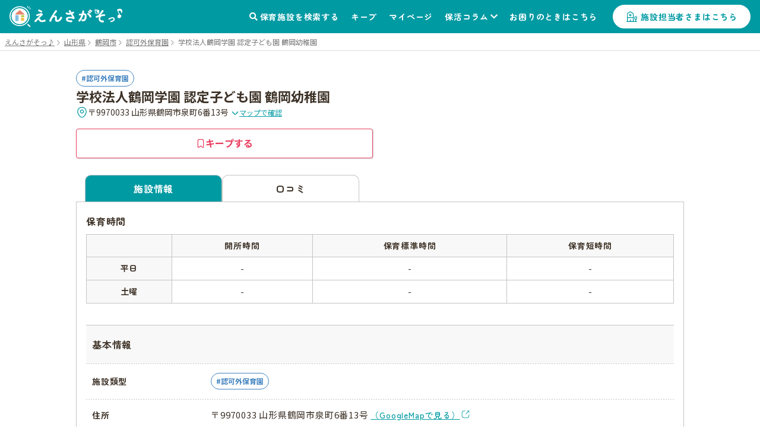

--- FILE ---
content_type: text/html; charset=utf-8
request_url: https://ensagaso.com/ns/45306
body_size: 8895
content:
<!DOCTYPE html>
<html lang="ja">
    <head>
        <meta charset="UTF-8">
        <meta name="viewport" content="width=device-width,initial-scale=1">
        <title>学校法人鶴岡学園 認定子ども園 鶴岡幼稚園 | 鶴岡市 | 園見学ならえんさがそっ♪</title>
        <meta name="description" content="学校法人鶴岡学園 認定子ども園 鶴岡幼稚園（認可外保育園）- 山形県鶴岡市の保育施設情報なら【えんさがそっ♪】。保育園・認定こども園・幼稚園探しがもっとスムーズに、もっと楽になる検索サイト。保活のお悩みを解決します。">

                    <!-- ogp start -->
<meta property="og:url" content="https://ensagaso.com/ns/45306">
<meta property="og:type" content="website">
<meta property="og:title" content="学校法人鶴岡学園 認定子ども園 鶴岡幼稚園 | 鶴岡市 | 園見学ならえんさがそっ♪">
<meta property="og:description" content="学校法人鶴岡学園 認定子ども園 鶴岡幼稚園（認可外保育園）- 山形県鶴岡市の保育施設情報なら【えんさがそっ♪】。保育園・認定こども園・幼稚園探しがもっとスムーズに、もっと楽になる検索サイト。保活のお悩みを解決します。">
<meta property="og:site_name" content="えんさがそっ♪">
<meta property="og:image" content="https://ensagaso.com/static/parent/img/ogp.jpg">
<!-- //ogp end -->
        <link rel="canonical" href="https://ensagaso.com/ns/45306">
        <link rel="stylesheet" href="https://use.fontawesome.com/releases/v5.6.1/css/all.css">
        <link rel="preconnect" href="https://fonts.googleapis.com">
        <link rel="preconnect" href="https://fonts.gstatic.com" crossorigin>
        <link href="https://fonts.googleapis.com/css2?family=Noto+Sans+JP:wght@400;700&family=Zen+Maru+Gothic:wght@500;700&display=swap" rel="stylesheet">
        <link rel="stylesheet" href="//cdn.jsdelivr.net/npm/slick-carousel@1.8.1/slick/slick.css"/>
        <link rel="stylesheet" href="//cdn.jsdelivr.net/npm/slick-carousel@1.8.1/slick/slick-theme.css">
        <link href="https://cdnjs.cloudflare.com/ajax/libs/toastr.js/latest/css/toastr.min.css" rel="stylesheet">
        <link rel="stylesheet" href="https://unpkg.com/microtip/microtip.css">
        <link rel="stylesheet" href="/static/parent/css/style.css?id=ecba7a34e7e945e7557b500292f87a7a">
        <link rel="icon" href="/favicon.ico">

        <!-- Google Tag Manager -->
<script>(function(w,d,s,l,i){w[l]=w[l]||[];w[l].push({'gtm.start':
new Date().getTime(),event:'gtm.js'});var f=d.getElementsByTagName(s)[0],
j=d.createElement(s),dl=l!='dataLayer'?'&l='+l:'';j.async=true;j.src=
'https://www.googletagmanager.com/gtm.js?id='+i+dl;f.parentNode.insertBefore(j,f);
})(window,document,'script','dataLayer','GTM-PM5ZTXZ');</script>
<!-- End Google Tag Manager -->
        <meta name="csrf-token" content="Pkyx5DxahS8X59DRFaGOiVVBOwCcnmbyA4k0MV4N">
    </head>
    <body>
        <!-- Google Tag Manager (noscript) -->
<noscript><iframe src="https://www.googletagmanager.com/ns.html?id=GTM-PM5ZTXZ"
height="0" width="0" style="display:none;visibility:hidden"></iframe></noscript>
<!-- End Google Tag Manager (noscript) -->        <header class="header">
    <!-- nav-header -->
    <nav class="nav-header" id="js-nav-header">
        <div class="nav-header__container">
                            <a href="/" class="nav-header__logo"><img src="/static/parent/img/logo.svg" alt="えんさがそっ♪"></a>
                        <ul class="nav-header__menu">
                <li class="nav-header__menu-item">
                    <a href="/map" class="nav-header__link">保育施設を検索する</a>
                </li>
                <li class="nav-header__menu-item">
                    <a href="/parent/keep" class="nav-header__link">キープ</a>
                </li>
                <li class="nav-header__menu-item">
                    <a href="/parent/mypage" class="nav-header__link">マイページ</a>
                </li>
                <li class="nav-header__menu-item nav-header__item--has-2nd-menu">
                    <a class="nav-header__link" href="/column">保活コラム</a>
                    <ul class="nav-header__2nd-menu">
                        <li class="nav-header__2nd-menu-item"><a href="/column#step">保活について知ろう！</a></li>
                        <li class="nav-header__2nd-menu-item"><a href="/column#book">育休応援コンテンツ</a></li>
                        <li class="nav-header__2nd-menu-item"><a href="/column#birth">働き方・生まれ月で見る保活</a></li>
                        <li class="nav-header__2nd-menu-item"><a href="/column#recommend">保活のおすすめ記事</a></li>
                        <li class="nav-header__2nd-menu-item"><a href="/column#area">エリア別保活情報</a></li>
                    </ul>
                </li>
                <li class="nav-header__menu-item">
                    <a href="/contact" class="nav-header__link">お困りのときはこちら</a>
                </li>
                                <li class="nav-header__menu-item">
                    <a href="/nursery_entrance" class="nav-header__button">施設担当者さまはこちら</a>
                </li>
                            </ul>
            <a class="nav-header__favorite" href="/parent/keep">
                <div class="nav-header__favorite-txt">キープ</div>
            </a>
            <div class="nav-header__toggle" id="js-nav-drawer-open">
                <div class="nav-header__toggle-line"></div>
                <div class="nav-header__toggle-line"></div>
                <div class="nav-header__toggle-line"></div>
                <div class="nav-header__toggle-txt">メニュー</div>
            </div>
        </div>
    </nav>
    <nav class="nav-drawer" id="js-nav-drawer" data-open="false">
        <div class="nav-drawer__container" style="display:none;">
            <div class="nav-drawer__menu-button">
                <button  class="nav-drawer__button-close" id="js-nav-drawer-close">
                    <div class="nav-drawer__button-close-line"></div>
                    <div class="nav-drawer__button-close-line"></div>
                </button>
            </div>
            <ul class="nav-drawer__menu">

                                    <li class="nav-drawer__menu-item nav-drawer__menu-item--button">
                        <a href="/parent/login" class="button-drawer button-drawer--login">ログイン</a>
                        <a href="/parent/register" class="button-drawer">新規登録</a>
                    </li>
                                <li class="nav-drawer__menu-item">
                    <a href="/map" class="nav-drawer__link">保育施設を検索する</a>
                </li>
                <li class="nav-drawer__menu-item">
                    <a href="/parent/keep" class="nav-drawer__link">キープリスト</a>
                </li>
                <li class="nav-drawer__menu-item">
                    <a href="/parent/mypage" class="nav-drawer__link">マイページ</a>
                </li>
                <li class="nav-drawer__menu-item">
                    <span class="nav-drawer__link nav-drawer__link--has-2nd-menu">保活コラム</span>
                    <ul class="nav-drawer__2nd-menu">
                        <li class="nav-drawer__2nd-menu-item"><a href="/column#step">保活について知ろう！</a></li>
                        <li class="nav-drawer__2nd-menu-item"><a href="/column#book">育休応援コンテンツ</a></li>
                        <li class="nav-drawer__2nd-menu-item"><a href="/column#birth">働き方・生まれ月で見る保活</a></li>
                        <li class="nav-drawer__2nd-menu-item"><a href="/column#recommend">保活のおすすめ記事</a></li>
                        <li class="nav-drawer__2nd-menu-item"><a href="/column#area">エリア別保活情報</a></li>
                    </ul>
                </li>
                <li class="nav-drawer__menu-item">
                    <a href="/contact" class="nav-drawer__link">お困りのときはこちら</a>
                </li>

                                <li class="nav-drawer__menu-item">
                    <a href="/nursery_entrance" class="nav-drawer__link">施設担当者さまはこちら</a>
                </li>
                            </ul>
        </div>
    </nav>
    <div class="nav-drawer__overlay" id="js-nav-drawer-overlay"></div>
</header>
        <main class="wrapper ">
                            <div class="breadcrumbs">
        <ul class="breadcrumbs__list" itemscope itemtype="https://schema.org/BreadcrumbList">
            
                                    <li class="breadcrumbs__item" itemprop="itemListElement" itemscope itemtype="https://schema.org/ListItem">
                        <a itemprop="item" href="/" class="breadcrumbs__link">
                            <span itemprop="name">えんさがそっ♪</span>
                        </a>
                        <meta itemprop="position" content="1" />
                    </li>
                
            
                                    <li class="breadcrumbs__item" itemprop="itemListElement" itemscope itemtype="https://schema.org/ListItem">
                        <a itemprop="item" href="/search/prefecture_6" class="breadcrumbs__link">
                            <span itemprop="name">山形県</span>
                        </a>
                        <meta itemprop="position" content="2" />
                    </li>
                
            
                                    <li class="breadcrumbs__item" itemprop="itemListElement" itemscope itemtype="https://schema.org/ListItem">
                        <a itemprop="item" href="/search/prefecture_6/city_328" class="breadcrumbs__link">
                            <span itemprop="name">鶴岡市</span>
                        </a>
                        <meta itemprop="position" content="3" />
                    </li>
                
            
                                    <li class="breadcrumbs__item" itemprop="itemListElement" itemscope itemtype="https://schema.org/ListItem">
                        <a itemprop="item" href="/search/prefecture_6/city_328/type_2" class="breadcrumbs__link">
                            <span itemprop="name">認可外保育園</span>
                        </a>
                        <meta itemprop="position" content="4" />
                    </li>
                
            
                                    <li class="breadcrumbs__item breadcrumbs__current active" itemprop="itemListElement" itemscope itemtype="https://schema.org/ListItem">
                        <span itemprop="name">学校法人鶴岡学園 認定子ども園 鶴岡幼稚園</span>
                        <meta itemprop="position" content="5" />
                    </li>
                
                    </ul>
    </div>

                        <!-- 保育施設 詳細情報 -->
<article class="nursery-info js-favorite-nursery js-detail-page" data-nursery_id="45306"  data-latitude="38.72956583" data-longitude="139.8298967">
    <div class="nursery-info__container">
        <div class="nursery-info__summary">
                        <div class="nursery-info__summary-container">
                <div class="badge-list">
                    <a href="/search/type_2/prefecture_6/city_328/distance_2000?centerLatitude=38.72956583&amp;centerLongitude=139.8298967" class="ga-search-nursery_type_2" target="_blank">
                        <span class="badge badge--nursery-type badge--lg searchable type2">認可外保育園</span>
                    </a>
                                    </div>
                <h1 class="nursery-info__name">学校法人鶴岡学園 認定子ども園 鶴岡幼稚園</h1>
                <div class="nursery-info__meta">
                    <div class="nursery-info__meta-item nursery-info__meta-item--truncate">
                        <span class="nursery-info__meta-icon" aria-hidden="true">
                            <svg xmlns="http://www.w3.org/2000/svg" width="20" height="21" viewBox="0 0 20 21" fill="none">
                                <path d="M9.9999 11.6917C11.4358 11.6917 12.5999 10.5276 12.5999 9.0917C12.5999 7.65576 11.4358 6.4917 9.9999 6.4917C8.56396 6.4917 7.3999 7.65576 7.3999 9.0917C7.3999 10.5276 8.56396 11.6917 9.9999 11.6917Z" stroke="#009AA3" stroke-width="1.25"/>
                                <path d="M3.01675 7.57508C4.65842 0.358417 15.3501 0.36675 16.9834 7.58342C17.9417 11.8167 15.3084 15.4001 13.0001 17.6168C11.3251 19.2334 8.67508 19.2334 6.99175 17.6168C4.69175 15.4001 2.05842 11.8084 3.01675 7.57508Z" stroke="#009AA3" stroke-width="1.25"/>
                            </svg>
                        </span>
                        <p class="nursery-info__meta-text">
                            〒9970033 山形県鶴岡市泉町6番13号
                            <a class="link link--xs link--icon nursery-info__meta-map-link js-map" href="javascript:void(0)">
                                <svg xmlns="http://www.w3.org/2000/svg" width="14" height="15" viewBox="0 0 14 15" fill="none" aria-hidden="true">
                                    <path d="M11.6199 5.72095L7.81655 9.52428C7.36738 9.97345 6.63238 9.97345 6.18322 9.52428L2.37988 5.72095" stroke="#009AA3" stroke-width="1.5" stroke-miterlimit="10" stroke-linecap="round" stroke-linejoin="round"/>
                                </svg>
                                マップで確認
                            </a>
                        </p>
                    </div>
                                        
                </div>
                                <div id="js-detail-cta" class="nursery-info__cta  no-contact  ">
                                                            <a class="btn btn--secondary btn--lg u-pc-none" href="tel:0235-22-0658">
                        <span class="btn__icon" aria-hidden="true">
                            <svg xmlns="http://www.w3.org/2000/svg" width="17" height="17" viewBox="0 0 17 17" fill="none">
                            <path d="M15.1468 12.7199C15.1468 12.9599 15.0935 13.2066 14.9802 13.4466C14.8668 13.6866 14.7202 13.9133 14.5268 14.1266C14.2002 14.4866 13.8402 14.7466 13.4335 14.9133C13.0335 15.0799 12.6002 15.1666 12.1335 15.1666C11.4535 15.1666 10.7268 15.0066 9.96016 14.6799C9.1935 14.3533 8.42683 13.9133 7.66683 13.3599C6.90016 12.7999 6.1735 12.1799 5.48016 11.4933C4.7935 10.7999 4.1735 10.0733 3.62016 9.31325C3.0735 8.55325 2.6335 7.79325 2.3135 7.03992C1.9935 6.27992 1.8335 5.55325 1.8335 4.85992C1.8335 4.40659 1.9135 3.97325 2.0735 3.57325C2.2335 3.16659 2.48683 2.79325 2.84016 2.45992C3.26683 2.03992 3.7335 1.83325 4.22683 1.83325C4.4135 1.83325 4.60016 1.87325 4.76683 1.95325C4.94016 2.03325 5.0935 2.15325 5.2135 2.32659L6.76016 4.50659C6.88016 4.67325 6.96683 4.82659 7.02683 4.97325C7.08683 5.11325 7.12016 5.25325 7.12016 5.37992C7.12016 5.53992 7.0735 5.69992 6.98016 5.85325C6.8935 6.00659 6.76683 6.16659 6.60683 6.32659L6.10016 6.85325C6.02683 6.92659 5.9935 7.01325 5.9935 7.11992C5.9935 7.17325 6.00016 7.21992 6.0135 7.27325C6.0335 7.32659 6.0535 7.36659 6.06683 7.40659C6.18683 7.62659 6.3935 7.91325 6.68683 8.25992C6.98683 8.60659 7.30683 8.95992 7.6535 9.31325C8.0135 9.66659 8.36016 9.99325 8.7135 10.2933C9.06016 10.5866 9.34683 10.7866 9.5735 10.9066C9.60683 10.9199 9.64683 10.9399 9.6935 10.9599C9.74683 10.9799 9.80016 10.9866 9.86016 10.9866C9.9735 10.9866 10.0602 10.9466 10.1335 10.8733L10.6402 10.3733C10.8068 10.2066 10.9668 10.0799 11.1202 9.99992C11.2735 9.90659 11.4268 9.85992 11.5935 9.85992C11.7202 9.85992 11.8535 9.88659 12.0002 9.94659C12.1468 10.0066 12.3002 10.0933 12.4668 10.2066L14.6735 11.7733C14.8468 11.8933 14.9668 12.0333 15.0402 12.1999C15.1068 12.3666 15.1468 12.5333 15.1468 12.7199Z" stroke="currentColor" stroke-width="1.25" stroke-miterlimit="10"/>
                            </svg>
                        </span>
                        <span class="btn__label">電話で問い合わせる</span>
                    </a>
                                        <button
                        type="button"
                        class="btn btn--keep btn--lg js-favorite-button  ga-submit-keep-detail_header"
                        data-target="#js-modal-dialog"
                        data-nursery_id="45306"
                    >
                        <span class="btn__icon" aria-hidden="true">
                            <svg xmlns="http://www.w3.org/2000/svg" width="16" height="16" viewBox="0 0 16 16" fill="none">
                                <path d="M10.5874 1.33334H5.40757C4.26307 1.33334 3.3335 2.49297 3.3335 3.90585V13.2962C3.3335 14.4958 4.02665 15.0023 4.87562 14.4225L7.49776 12.6164C7.77717 12.4231 8.22853 12.4231 8.50256 12.6164L11.1247 14.4225C11.9737 15.0089 12.6668 14.5024 12.6668 13.2962V3.90585C12.6615 2.49297 11.7319 1.33334 10.5874 1.33334Z" stroke="currentColor" stroke-width="1.25" stroke-linecap="round" stroke-linejoin="round"/>
                            </svg>
                        </span>
                        <span class="btn__label">キープする</span>
                    </button>
                </div>
            </div>
        </div>
                        
         <!-- 3タブ表示 -->
         <div class="nursery-info__3tab" id="page_top_anchor">
             <!-- タブ切替 ラジオボタンで -->
             <div class="nursery-info__tab-button-list">
                 <input id="tab-outline" type="radio" name="tab-radio-button" data-select_tab="" checked >
                 <label class="nursery-info__tab-button nursery-info__tab-button--detail" for="tab-outline"><span>施設情報</span></label>
                                                   <input id="tab-parent_voice" type="radio" name="tab-radio-button" data-select_tab="parent_voice"  >
                 <label class="nursery-info__tab-button nursery-info__tab-button--parent-voice" for="tab-parent_voice"><span>口コミ</span></label>
             </div>
                                           <!-- tab1：施設情報 -->
                 <div class="nursery-info__tab" id="nursery-info__tab-outline">

    
    
    <!-- 有料施設広告枠 -->
    
    
    
    <div class="nursery-info__tab-container">
        <h2 class="nursery-info__tab-ttl">保育時間</h2>
        <div>
                        <table class="table-general">
                <tr>
                    <th class="table-general__heading">&nbsp;</th>
                    <th class="table-general__heading">開所時間</th>
                    <th class="table-general__heading">保育標準時間</th>
                    <th class="table-general__heading">保育短時間</th>
                </tr>
                <tr>
                    <th class="table-general__heading">平日</th>
                    <td class="table-general__content">-</td>
                    <td class="table-general__content">-</td>
                    <td class="table-general__content">-</td>
                </tr>
                <tr>
                    <th class="table-general__heading">土曜</th>
                    <td class="table-general__content">-</td>
                    <td class="table-general__content">-</td>
                    <td class="table-general__content">-</td>
                </tr>
            </table>
            
            
            
                    </div>

            </div>

                
    
        
    <div class="nursery-info__tab-container nursery-info__tab-container--has-2nd-list">
        <h2 class="nursery-info__tab-ttl nursery-info__tab-ttl--large">基本情報</h2>
        <dl class="nursery-info__list">
            <dt class="nursery-info__list-heading">施設類型</dt>
            <dd class="nursery-info__list-content">
                <a href="/search/type_2/prefecture_6/city_328/distance_2000?centerLatitude=38.72956583&amp;centerLongitude=139.8298967" class="ga-search-nursery_type_2" target="_blank">
                    <span class="badge badge--lg badge--nursery-type searchable type2">認可外保育園</span>
                </a>
            </dd>
        </dl>
        <dl class="nursery-info__list" id="gmap">
            <dt class="nursery-info__list-heading">住所</dt>
            <dd class="nursery-info__list-content">
                〒9970033 山形県鶴岡市泉町6番13号
                <a class="link-general--external" href="https://maps.google.com/maps?q=38.72956583,139.8298967" target="_blank">（GoogleMapで見る）</a>
            </dd>
        </dl>
        <div class="gmap">
            <iframe src="https://maps.google.com/maps?output=embed&q=38.72956583,139.8298967&t=m&hl=ja&z=17" style="border:0;" allowfullscreen="" loading="lazy"></iframe>
        </div>
        
                <div class="nursery-list-mini__wrap">
            <h2 class="nursery-list-mini__ttl">近くの施設</h2>
            <ul class="nursery-list-mini slider">
                                                                                                                        <li class="nursery-list-mini__container" data-latitude="38.72956583" data-longitude="139.8298967">
                            <a class="ga-link-nearnursery-with-map" href="/ns/15006" target="_blank">
                                <span class="badge badge--sm badge--nursery-type type3">認定こども園</span>
                                <p class="nursery-list-mini__distance-from-pin"><span class="distance">-</span>ｍ</p>
                                <h3 class="nursery-list-mini__name">学校法人鶴岡学園認定こども園鶴岡幼稚園</h3>
                            </a>
                        </li>
                                                                                                        <li class="nursery-list-mini__container" data-latitude="38.72831595" data-longitude="139.82799137">
                            <a class="ga-link-nearnursery-with-map" href="/ns/45300" target="_blank">
                                <span class="badge badge--sm badge--nursery-type type2">認可外保育園</span>
                                <p class="nursery-list-mini__distance-from-pin"><span class="distance">-</span>ｍ</p>
                                <h3 class="nursery-list-mini__name">杉の子保育所</h3>
                            </a>
                        </li>
                                                                                                        <li class="nursery-list-mini__container" data-latitude="38.72733276" data-longitude="139.82896909">
                            <a class="ga-link-nearnursery-with-map" href="/ns/15007" target="_blank">
                                <span class="badge badge--sm badge--nursery-type type3">認定こども園</span>
                                <p class="nursery-list-mini__distance-from-pin"><span class="distance">-</span>ｍ</p>
                                <h3 class="nursery-list-mini__name">認定こども園マリア幼稚園</h3>
                            </a>
                        </li>
                                                                                                        <li class="nursery-list-mini__container" data-latitude="38.73091837" data-longitude="139.82676917">
                            <a class="ga-link-nearnursery-with-map" href="/ns/15005" target="_blank">
                                <span class="badge badge--sm badge--nursery-type type3">認定こども園</span>
                                <p class="nursery-list-mini__distance-from-pin"><span class="distance">-</span>ｍ</p>
                                <h3 class="nursery-list-mini__name">若葉幼稚園</h3>
                            </a>
                        </li>
                                                                                                        <li class="nursery-list-mini__container" data-latitude="38.72638846" data-longitude="139.83009679">
                            <a class="ga-link-nearnursery-with-map" href="/ns/45302" target="_blank">
                                <span class="badge badge--sm badge--nursery-type type2">認可外保育園</span>
                                <p class="nursery-list-mini__distance-from-pin"><span class="distance">-</span>ｍ</p>
                                <h3 class="nursery-list-mini__name">キッズワールドあゆみ</h3>
                            </a>
                        </li>
                                                                                                        <li class="nursery-list-mini__container" data-latitude="38.72585507" data-longitude="139.82399182">
                            <a class="ga-link-nearnursery-with-map" href="/ns/14963" target="_blank">
                                <span class="badge badge--sm badge--nursery-type type1">認可保育園</span>
                                <p class="nursery-list-mini__distance-from-pin"><span class="distance">-</span>ｍ</p>
                                <h3 class="nursery-list-mini__name">荘内教会保育園</h3>
                            </a>
                        </li>
                                                                                                        <li class="nursery-list-mini__container" data-latitude="38.72242781" data-longitude="139.82774435">
                            <a class="ga-link-nearnursery-with-map" href="/ns/14964" target="_blank">
                                <span class="badge badge--sm badge--nursery-type type1">認可保育園</span>
                                <p class="nursery-list-mini__distance-from-pin"><span class="distance">-</span>ｍ</p>
                                <h3 class="nursery-list-mini__name">常念寺保育園</h3>
                            </a>
                        </li>
                                                                                                        <li class="nursery-list-mini__container" data-latitude="38.7254832" data-longitude="139.83845715">
                            <a class="ga-link-nearnursery-with-map" href="/ns/15012" target="_blank">
                                <span class="badge badge--sm badge--nursery-type type5">地域型保育園</span>
                                <p class="nursery-list-mini__distance-from-pin"><span class="distance">-</span>ｍ</p>
                                <h3 class="nursery-list-mini__name">ニチイキッズつるおか天神保育園</h3>
                            </a>
                        </li>
                                                                                                        <li class="nursery-list-mini__container" data-latitude="38.73755919" data-longitude="139.82648563">
                            <a class="ga-link-nearnursery-with-map" href="/ns/14979" target="_blank">
                                <span class="badge badge--sm badge--nursery-type type1">認可保育園</span>
                                <p class="nursery-list-mini__distance-from-pin"><span class="distance">-</span>ｍ</p>
                                <h3 class="nursery-list-mini__name">新形保育園</h3>
                            </a>
                        </li>
                                                                                                        <li class="nursery-list-mini__container" data-latitude="38.72123654" data-longitude="139.83897117">
                            <a class="ga-link-nearnursery-with-map" href="/ns/45307" target="_blank">
                                <span class="badge badge--sm badge--nursery-type type2">認可外保育園</span>
                                <p class="nursery-list-mini__distance-from-pin"><span class="distance">-</span>ｍ</p>
                                <h3 class="nursery-list-mini__name">ベビー&amp;キッズルーム ばあば・まま</h3>
                            </a>
                        </li>
                                                </ul>
            <div class="nursery-list-mini__map-link"><a class="link-general--other ga-map_search-with_map" href="/map/?centerLatitude=38.72956583&amp;centerLongitude=139.8298967" target="_blank">マップでもっと見る</a></div>
        </div>
        
                <dl class="nursery-info__list">
            <dt class="nursery-info__list-heading">最寄り駅</dt>
            <dd class="nursery-info__list-content">
                                羽越線鶴岡 徒歩で20分<br>
                            </dd>
        </dl>
                                <dl class="nursery-info__list">
            <dt class="nursery-info__list-heading">電話番号</dt>
            <dd class="nursery-info__list-content">
                <p>0235-22-0658</p>
                            </dd>
        </dl>
                        <dl class="nursery-info__list">
            <dt class="nursery-info__list-heading">開設年月日</dt>
            <dd class="nursery-info__list-content">2016-04-01</dd>
        </dl>
                    </div>

        <div class="nursery-info__tab-container nursery-info__tab-container--has-2nd-list">
        <h2 class="nursery-info__tab-ttl nursery-info__tab-ttl--large nursery-info__tab-ttl--toggle">職員情報</h2>
        <div class="nursery-info__toggle-container">
                        <dl class="nursery-info__list">
                <dt class="nursery-info__list-heading">人数</dt>
                <dd class="nursery-info__list-content js-autolink">5</dd>
            </dl>
                                            </div>
    </div>
    
    
    </div>
                      </div>
         <div class="nursery-info__link--right">
                              <a class="link-general--external link-general--small" href="https://forms.baby-job.co.jp/babyjob/form/Untitled4/formperma/GVzv7q4XUNtMZC73rpl9E1bcBSKO5zSDNdk1HorK_ts?nurseryId=45306&nurseryName=%E5%AD%A6%E6%A0%A1%E6%B3%95%E4%BA%BA%E9%B6%B4%E5%B2%A1%E5%AD%A6%E5%9C%92+%E8%AA%8D%E5%AE%9A%E5%AD%90%E3%81%A9%E3%82%82%E5%9C%92+%E9%B6%B4%E5%B2%A1%E5%B9%BC%E7%A8%9A%E5%9C%92" target="_blank" rel="noopener noreferrer">情報訂正のお問い合わせ</a>
                      </div>
    </div>
</article>

<!-- この付近の施設 -->
<aside class="nursery-list-other">
<h2 class="nursery-list-other__ttl" id="nursery-list-other__title">この付近の施設</h2>
<div class="nursery-list-wrap">
 <div class="nursery-list-other__map-link"><a class="link-general--other ga-map_search-footer" href="/map/?centerLatitude=38.72956583&amp;centerLongitude=139.8298967" target="_blank">マップでもっと見る</a></div>
 <ul class="nursery-list slider">
                                              <li class="nursery-list__container" data-latitude="38.72956583" data-longitude="139.8298967">
             <a class="ga-link-nearnursery-footer" href="/ns/15006">
                 <div class="nursery-list__pic-area  no-pic ">
                                          <span class="badge badge--lg badge--nursery-type type3">認定こども園</span>
                 </div>
                 <div class="nursery-list__favorite-name-area">
                     <h3 class="nursery-list__name">
                         学校法人鶴岡学園認定こども園鶴岡幼稚園
                     </h3>
                     <button type="button"
                             class="button-favorite--mark js-prevent-default js-favorite-button  ga-submit-keep-detail_near_nursery"
                             data-target="#js-modal-dialog"
                             data-nursery_id="15006">キープ
                     </button>
                 </div>
                 <ul class="nursery-list__category">
                    <li class='icon--feature'>園庭あり</li>
            </ul>
                 <p class="nursery-list__distance-from-pin">この保育園から<span class="distance">-</span>ｍ</p>
                 <div class="nursery-list__list-container">
                     <dl class="nursery-list__list">
                         <dt class="nursery-list__list-heading">住所</dt>
                         <dd class="nursery-list__list-content">〒9970033 山形県鶴岡市泉町6番13号</dd>
                     </dl>
                                          <dl class="nursery-list__list">
                         <dt class="nursery-list__list-heading">保育時間</dt>
                         <dd class="nursery-list__list-content">7:15～19:00</dd>
                     </dl>
                                      </div>
             </a>
         </li>
                                         <li class="nursery-list__container" data-latitude="38.72831595" data-longitude="139.82799137">
             <a class="ga-link-nearnursery-footer" href="/ns/45300">
                 <div class="nursery-list__pic-area  no-pic ">
                                          <span class="badge badge--lg badge--nursery-type type2">認可外保育園</span>
                 </div>
                 <div class="nursery-list__favorite-name-area">
                     <h3 class="nursery-list__name">
                         杉の子保育所
                     </h3>
                     <button type="button"
                             class="button-favorite--mark js-prevent-default js-favorite-button  ga-submit-keep-detail_near_nursery"
                             data-target="#js-modal-dialog"
                             data-nursery_id="45300">キープ
                     </button>
                 </div>
                                  <p class="nursery-list__distance-from-pin">この保育園から<span class="distance">-</span>ｍ</p>
                 <div class="nursery-list__list-container">
                     <dl class="nursery-list__list">
                         <dt class="nursery-list__list-heading">住所</dt>
                         <dd class="nursery-list__list-content">〒9970035 山形県鶴岡市馬場町6番36号</dd>
                     </dl>
                                          <dl class="nursery-list__list">
                         <dt class="nursery-list__list-heading">保育時間</dt>
                         <dd class="nursery-list__list-content">-</dd>
                     </dl>
                                      </div>
             </a>
         </li>
                                         <li class="nursery-list__container" data-latitude="38.72733276" data-longitude="139.82896909">
             <a class="ga-link-nearnursery-footer" href="/ns/15007">
                 <div class="nursery-list__pic-area  no-pic ">
                                          <span class="badge badge--lg badge--nursery-type type3">認定こども園</span>
                 </div>
                 <div class="nursery-list__favorite-name-area">
                     <h3 class="nursery-list__name">
                         認定こども園マリア幼稚園
                     </h3>
                     <button type="button"
                             class="button-favorite--mark js-prevent-default js-favorite-button  ga-submit-keep-detail_near_nursery"
                             data-target="#js-modal-dialog"
                             data-nursery_id="15007">キープ
                     </button>
                 </div>
                 <ul class="nursery-list__category">
                    <li class='icon--feature'>園庭あり</li>
            </ul>
                 <p class="nursery-list__distance-from-pin">この保育園から<span class="distance">-</span>ｍ</p>
                 <div class="nursery-list__list-container">
                     <dl class="nursery-list__list">
                         <dt class="nursery-list__list-heading">住所</dt>
                         <dd class="nursery-list__list-content">〒9970035 山形県鶴岡市馬場町7番19号</dd>
                     </dl>
                                          <dl class="nursery-list__list">
                         <dt class="nursery-list__list-heading">保育時間</dt>
                         <dd class="nursery-list__list-content">7:30～19:00</dd>
                     </dl>
                                      </div>
             </a>
         </li>
                                         <li class="nursery-list__container" data-latitude="38.73091837" data-longitude="139.82676917">
             <a class="ga-link-nearnursery-footer" href="/ns/15005">
                 <div class="nursery-list__pic-area  no-pic ">
                                          <span class="badge badge--lg badge--nursery-type type3">認定こども園</span>
                 </div>
                 <div class="nursery-list__favorite-name-area">
                     <h3 class="nursery-list__name">
                         若葉幼稚園
                     </h3>
                     <button type="button"
                             class="button-favorite--mark js-prevent-default js-favorite-button  ga-submit-keep-detail_near_nursery"
                             data-target="#js-modal-dialog"
                             data-nursery_id="15005">キープ
                     </button>
                 </div>
                 <ul class="nursery-list__category">
                    <li class='icon--feature'>園庭あり</li>
            </ul>
                 <p class="nursery-list__distance-from-pin">この保育園から<span class="distance">-</span>ｍ</p>
                 <div class="nursery-list__list-container">
                     <dl class="nursery-list__list">
                         <dt class="nursery-list__list-heading">住所</dt>
                         <dd class="nursery-list__list-content">〒9970037 山形県鶴岡市若葉町24-35</dd>
                     </dl>
                                          <dl class="nursery-list__list">
                         <dt class="nursery-list__list-heading">保育時間</dt>
                         <dd class="nursery-list__list-content">7:30～18:30</dd>
                     </dl>
                                      </div>
             </a>
         </li>
                                         <li class="nursery-list__container" data-latitude="38.72638846" data-longitude="139.83009679">
             <a class="ga-link-nearnursery-footer" href="/ns/45302">
                 <div class="nursery-list__pic-area  no-pic ">
                                          <span class="badge badge--lg badge--nursery-type type2">認可外保育園</span>
                 </div>
                 <div class="nursery-list__favorite-name-area">
                     <h3 class="nursery-list__name">
                         キッズワールドあゆみ
                     </h3>
                     <button type="button"
                             class="button-favorite--mark js-prevent-default js-favorite-button  ga-submit-keep-detail_near_nursery"
                             data-target="#js-modal-dialog"
                             data-nursery_id="45302">キープ
                     </button>
                 </div>
                                  <p class="nursery-list__distance-from-pin">この保育園から<span class="distance">-</span>ｍ</p>
                 <div class="nursery-list__list-container">
                     <dl class="nursery-list__list">
                         <dt class="nursery-list__list-heading">住所</dt>
                         <dd class="nursery-list__list-content">〒9978611 山形県鶴岡市本町1丁目9番7号</dd>
                     </dl>
                                          <dl class="nursery-list__list">
                         <dt class="nursery-list__list-heading">最寄り駅</dt>
                         <dd class="nursery-list__list-content">
                                                          羽越線鶴岡 徒歩で20分<br>
                                                      </dd>
                     </dl>
                                          <dl class="nursery-list__list">
                         <dt class="nursery-list__list-heading">保育時間</dt>
                         <dd class="nursery-list__list-content">-</dd>
                     </dl>
                                      </div>
             </a>
         </li>
                                         <li class="nursery-list__container" data-latitude="38.72585507" data-longitude="139.82399182">
             <a class="ga-link-nearnursery-footer" href="/ns/14963">
                 <div class="nursery-list__pic-area  no-pic ">
                                          <span class="badge badge--lg badge--nursery-type type1">認可保育園</span>
                 </div>
                 <div class="nursery-list__favorite-name-area">
                     <h3 class="nursery-list__name">
                         荘内教会保育園
                     </h3>
                     <button type="button"
                             class="button-favorite--mark js-prevent-default js-favorite-button  ga-submit-keep-detail_near_nursery"
                             data-target="#js-modal-dialog"
                             data-nursery_id="14963">キープ
                     </button>
                 </div>
                 <ul class="nursery-list__category">
                    <li class='icon--feature'>障がい児受け入れ体制あり</li>
                    <li class='icon--feature'>園庭あり</li>
            </ul>
                 <p class="nursery-list__distance-from-pin">この保育園から<span class="distance">-</span>ｍ</p>
                 <div class="nursery-list__list-container">
                     <dl class="nursery-list__list">
                         <dt class="nursery-list__list-heading">住所</dt>
                         <dd class="nursery-list__list-content">〒9970034 山形県鶴岡市本町3-5-36</dd>
                     </dl>
                                          <dl class="nursery-list__list">
                         <dt class="nursery-list__list-heading">保育時間</dt>
                         <dd class="nursery-list__list-content">7:30～19:00</dd>
                     </dl>
                                      </div>
             </a>
         </li>
                                         <li class="nursery-list__container" data-latitude="38.72242781" data-longitude="139.82774435">
             <a class="ga-link-nearnursery-footer" href="/ns/14964">
                 <div class="nursery-list__pic-area  no-pic ">
                                          <span class="badge badge--lg badge--nursery-type type1">認可保育園</span>
                 </div>
                 <div class="nursery-list__favorite-name-area">
                     <h3 class="nursery-list__name">
                         常念寺保育園
                     </h3>
                     <button type="button"
                             class="button-favorite--mark js-prevent-default js-favorite-button  ga-submit-keep-detail_near_nursery"
                             data-target="#js-modal-dialog"
                             data-nursery_id="14964">キープ
                     </button>
                 </div>
                 <ul class="nursery-list__category">
                    <li class='icon--feature'>病児保育あり</li>
                    <li class='icon--feature'>障がい児受け入れ体制あり</li>
                    <li class='icon--feature'>園庭あり</li>
            </ul>
                 <p class="nursery-list__distance-from-pin">この保育園から<span class="distance">-</span>ｍ</p>
                 <div class="nursery-list__list-container">
                     <dl class="nursery-list__list">
                         <dt class="nursery-list__list-heading">住所</dt>
                         <dd class="nursery-list__list-content">〒9970817 山形県鶴岡市睦町1-2</dd>
                     </dl>
                                          <dl class="nursery-list__list">
                         <dt class="nursery-list__list-heading">保育時間</dt>
                         <dd class="nursery-list__list-content">7:00～19:00</dd>
                     </dl>
                                      </div>
             </a>
         </li>
                                         <li class="nursery-list__container" data-latitude="38.7254832" data-longitude="139.83845715">
             <a class="ga-link-nearnursery-footer" href="/ns/15012">
                 <div class="nursery-list__pic-area ">
                                              <img class="nursery-list__pic" loading="lazy" src="/parent/image?id=20524" alt="ニチイキッズつるおか天神保育園">
                                          <span class="badge badge--lg badge--nursery-type type5">地域型保育園</span>
                 </div>
                 <div class="nursery-list__favorite-name-area">
                     <h3 class="nursery-list__name">
                         ニチイキッズつるおか天神保育園
                     </h3>
                     <button type="button"
                             class="button-favorite--mark js-prevent-default js-favorite-button  ga-submit-keep-detail_near_nursery"
                             data-target="#js-modal-dialog"
                             data-nursery_id="15012">キープ
                     </button>
                 </div>
                 <ul class="nursery-list__category">
                    <li class='icon--feature'>延長保育あり</li>
                    <li class='icon--feature'>一時保育あり</li>
                    <li class='icon--feature'>慣らし保育あり</li>
                    <li class='icon--feature'>アレルギー対応あり</li>
            </ul>
                 <p class="nursery-list__distance-from-pin">この保育園から<span class="distance">-</span>ｍ</p>
                 <div class="nursery-list__list-container">
                     <dl class="nursery-list__list">
                         <dt class="nursery-list__list-heading">住所</dt>
                         <dd class="nursery-list__list-content">〒9970026 山形県鶴岡市大東町19-27</dd>
                     </dl>
                                          <dl class="nursery-list__list">
                         <dt class="nursery-list__list-heading">保育時間</dt>
                         <dd class="nursery-list__list-content">7:30～18:30</dd>
                     </dl>
                                          <dl class="nursery-list__list">
                         <dt class="nursery-list__list-heading">定員数</dt>
                         <dd class="nursery-list__list-content">19人</dd>
                     </dl>
                                      </div>
             </a>
         </li>
                                         <li class="nursery-list__container" data-latitude="38.73755919" data-longitude="139.82648563">
             <a class="ga-link-nearnursery-footer" href="/ns/14979">
                 <div class="nursery-list__pic-area  no-pic ">
                                          <span class="badge badge--lg badge--nursery-type type1">認可保育園</span>
                 </div>
                 <div class="nursery-list__favorite-name-area">
                     <h3 class="nursery-list__name">
                         新形保育園
                     </h3>
                     <button type="button"
                             class="button-favorite--mark js-prevent-default js-favorite-button  ga-submit-keep-detail_near_nursery"
                             data-target="#js-modal-dialog"
                             data-nursery_id="14979">キープ
                     </button>
                 </div>
                 <ul class="nursery-list__category">
                    <li class='icon--feature'>園庭あり</li>
            </ul>
                 <p class="nursery-list__distance-from-pin">この保育園から<span class="distance">-</span>ｍ</p>
                 <div class="nursery-list__list-container">
                     <dl class="nursery-list__list">
                         <dt class="nursery-list__list-heading">住所</dt>
                         <dd class="nursery-list__list-content">〒9970042 山形県鶴岡市新形町2-35</dd>
                     </dl>
                                          <dl class="nursery-list__list">
                         <dt class="nursery-list__list-heading">保育時間</dt>
                         <dd class="nursery-list__list-content">7:30～19:00</dd>
                     </dl>
                                      </div>
             </a>
         </li>
                                         <li class="nursery-list__container" data-latitude="38.72123654" data-longitude="139.83897117">
             <a class="ga-link-nearnursery-footer" href="/ns/45307">
                 <div class="nursery-list__pic-area  no-pic ">
                                          <span class="badge badge--lg badge--nursery-type type2">認可外保育園</span>
                 </div>
                 <div class="nursery-list__favorite-name-area">
                     <h3 class="nursery-list__name">
                         ベビー&amp;キッズルーム ばあば・まま
                     </h3>
                     <button type="button"
                             class="button-favorite--mark js-prevent-default js-favorite-button  ga-submit-keep-detail_near_nursery"
                             data-target="#js-modal-dialog"
                             data-nursery_id="45307">キープ
                     </button>
                 </div>
                                  <p class="nursery-list__distance-from-pin">この保育園から<span class="distance">-</span>ｍ</p>
                 <div class="nursery-list__list-container">
                     <dl class="nursery-list__list">
                         <dt class="nursery-list__list-heading">住所</dt>
                         <dd class="nursery-list__list-content">〒9970809 山形県鶴岡市苗津町7番4号</dd>
                     </dl>
                                          <dl class="nursery-list__list">
                         <dt class="nursery-list__list-heading">最寄り駅</dt>
                         <dd class="nursery-list__list-content">
                                                          羽越線鶴岡 徒歩で20分<br>
                                                      </dd>
                     </dl>
                                          <dl class="nursery-list__list">
                         <dt class="nursery-list__list-heading">保育時間</dt>
                         <dd class="nursery-list__list-content">-</dd>
                     </dl>
                                      </div>
             </a>
         </li>
               </ul>
</div>
</aside>

<!-- nav-fixfooter for nusary-info -->
<nav class="nav-fixfooter">
<div class="nav-fixfooter__container" id="js-nav-fixfooter__container">
 <ul class="nav-fixfooter__menu   no-contact  ">
     <li class="nav-fixfooter__menu-item">
         <button class="button-fixfooter button-fixfooter--favorite js-favorite-button  ga-submit-keep-detail_footer"
                 data-target="#js-modal-dialog"
                 data-nursery_id="45306">キープする
         </button>
     </li>
          <li class="nav-fixfooter__menu-item tel sp-only">
         <a href="tel:0235-22-0658" class="button-fixfooter button-fixfooter--tel">電話をかける</a>
     </li>
           </ul>
</div>
<div class="nav-fixfooter__button-memo">
 <button
     type="button"
     class="button-memo js-nav-fixfooter__button-memo js-memo-button"
     data-nursery_id="45306"
 >
     <div>メモ</div>
 </button>
</div>
</nav>

<!-- modal -->
<div class="modal full" id="js-modal-feature">
<div class="modal__container">
 <button class="modal__close js-modal-hide"></button>
 <div class="modal__header">特徴</div>
 <div class="modal__contents">
     <ul class="nursery-info__modal-feature">

              </ul>
 </div>
</div>
<div class="modal__overlay"></div>
</div>

<!-- modal -->
<div class="modal photo" id="js-modal-zoom-pic">
<div class="modal__container">
 <button class="modal__close js-modal-hide"></button>
 <div class="modal__contents">
     <div class="modal__big-pic modal-big-pic">
         <img src="" alt="" class="modal__big-pic--img">
         <span class="modal__big-pic--content"></span>
         <div class="js-modal__big-pic-area modal-big-pic__btns">
             <div class="js-modal__big-pic-prev modal-big-pic__btn modal-big-pic__btn--prev" role="button"></div>
             <div class="js-modal__big-pic-next modal-big-pic__btn modal-big-pic__btn--next" role="button"></div>
         </div>
     </div>
 </div>
</div>
<div class="modal__overlay"></div>
</div>

<!-- modal -->

<!-- delete dialog -->
<div class="modal dialog" id="js-modal-dialog">
<div class="modal__container">
 <div class="modal__contents">
     <p class="modal__message">キープを削除しますか？</p>
     <div class="modal__btn-area">
         <button type="button" class="button-general button-general--narrow js-confirm">はい</button>
         <button type="button" class="button-cancel js-modal-hide">いいえ</button>
     </div>
 </div>
</div>
<div class="modal__overlay"></div>
</div>

<!-- memo update message -->

        </main>
        <!-- modal -->
 <div class="modal general" id="js-modal-regist-guide">
    <div class="modal__container">
        <button class="modal__close js-modal-hide"></button>
        <div class="modal__header">会員登録</div>
        <div class="modal__contents">
            <p class="modal__regist-guide-summary">会員登録して、えんさがそっ♪を<br class="sp-only">フルに活用しましょう！</p>
            <dl class="modal__regist-guide-content">
                <dt class="modal__regist-guide-catch">会員登録で園見学の申し込みも<br class="sp-only">スムーズに！</dt>
                <dd class="form__form-button-area">
                    <a class="button-regist button-regist--full" href="/parent/register">新規登録画面へ</a>
                </dd>
            </dl>
            <dl class="modal__regist-guide-content">
                <dt class="modal__regist-guide-txt">既に会員登録済みの方はこちら</dt>
                <dd class="form__form-button-area">
                    <a class="button-general button-general--full" href="/parent/login" >ログイン画面へ</a>
                </dd>
            </dl>
        </div>
    </div>
    <div class="modal__overlay"></div>
</div>

 <!-- modal -->
 <div class="modal general" id="js-modal-regist-home">
    <div class="modal__container">
        <button class="modal__close js-modal-hide"></button>
        <div class="modal__header">自宅の登録</div>
        <div class="modal__contents">
            <p class="modal__regist-guide-summary">自宅の位置情報を取得するには<br class="sp-only">自宅住所の登録が必要です</p>
            <dl class="modal__regist-guide-content">
                <dt class="modal__regist-guide-txt">住所の登録はこちら</dt>
                <dd class="form__form-button-area">
                    <a class="button-general button-general--full" href="/parent/mypage" >マイページ</a>
                </dd>
            </dl>
        </div>
    </div>
    <div class="modal__overlay"></div>
</div>
        <footer class="footer">
    <div class="footer__container">
        <div class="footer__logo"><img src="/static/parent/img/logo_color.svg" alt="えんさがそっ♪"></div>
        <!--
        <ul class="footer__sns">
            <li class="footer__sns-item"><a class="footer__sns-item-link" href=""><img src="/static/parent/img/ico_tw.svg"></a></li>
            <li class="footer__sns-item"><a class="footer__sns-item-link" href=""><img src="/static/parent/img/ico_fb.svg"></a></li>
            <li class="footer__sns-item"><a class="footer__sns-item-link" href=""><img src="/static/parent/img/ico_line.svg"></a></li>
        </ul>
        -->
        <ul class="footer__menu">
            <li class="footer__menu-item">
                <a class="footer__menu-item-link" href="/map">保育施設を検索する</a>
                <ul class="footer__menu--second">
                                            <li class="footer__second-menu-item"><a class="footer__sub-menu-item-link" href="/search/type_1">認可保育園</a></li>
                                            <li class="footer__second-menu-item"><a class="footer__sub-menu-item-link" href="/search/type_5">地域型保育園</a></li>
                                            <li class="footer__second-menu-item"><a class="footer__sub-menu-item-link" href="/search/type_3">認定こども園</a></li>
                                            <li class="footer__second-menu-item"><a class="footer__sub-menu-item-link" href="/search/type_6">認証・認定保育園</a></li>
                                            <li class="footer__second-menu-item"><a class="footer__sub-menu-item-link" href="/search/type_2">認可外保育園</a></li>
                                            <li class="footer__second-menu-item"><a class="footer__sub-menu-item-link" href="/search/type_7">企業主導型保育園</a></li>
                                            <li class="footer__second-menu-item"><a class="footer__sub-menu-item-link" href="/search/type_8">インターナショナルプリスクール</a></li>
                                            <li class="footer__second-menu-item"><a class="footer__sub-menu-item-link" href="/search/type_4">幼稚園</a></li>
                                    </ul>
            </li>
            <li class="footer__menu-item"><a class="footer__menu-item-link" href="/column">保活コラム</a></li>
            <li class="footer__menu-item"><a class="footer__menu-item-link" href="/nursery_entrance">保育施設担当者さまはこちら</a></li>
        </ul>
        <ul class="footer__menu--sub">
            <li class="footer__sub-menu-item"><a class="footer__sub-menu-item-link" href="/user_term">利用者・会員向け利用規約</a></li>
            <li class="footer__sub-menu-item"><a class="footer__sub-menu-item-link" href="/nursery_term">保育施設会員向け利用規約</a></li>
            <li class="footer__sub-menu-item"><a class="footer__sub-menu-item-link" href="/guidelines">掲載している保育施設の情報について</a></li>
            <li class="footer__sub-menu-item"><a class="footer__sub-menu-item-link" href="https://baby-job.co.jp/privacy-policy/" target="_blank">個人情報保護方針</a></li>
            <li class="footer__sub-menu-item"><a class="footer__sub-menu-item-link" href="https://baby-job.co.jp/#about">運営会社</a></li>
            <li class="footer__sub-menu-item"><a class="footer__sub-menu-item-link" href="/contact">お困りのときはこちら</a></li>
        </ul>
        <div class="footer__copy">&copy; BABY JOB Co.,Ltd. All Rights Reserved.</div>
    </div>
</footer>

        <script type="application/javascript" src="/static/parent/js/app.js?id=8109b5dfb5039b160d5404085576ba3a"></script>
        <script type="application/javascript" src="/static/common/js/abtest.js?id=c0dcabb5449dd2606ebfb0fe0eaaba20"></script>

        
                            </body>
</html>


--- FILE ---
content_type: text/css
request_url: https://ensagaso.com/static/parent/css/style.css?id=ecba7a34e7e945e7557b500292f87a7a
body_size: 27485
content:
html{font-size:62.5%}body{-webkit-font-smoothing:antialiased;-moz-osx-font-smoothing:grayscale;font-family:Noto Sans JP,-apple-system,BlinkMacSystemFont,Helvetica Neue,YuGothic,ヒラギノ角ゴ ProN W3,Hiragino Kaku Gothic ProN,Arial,メイリオ,Meiryo,sans-serif;font-size:1.6em;letter-spacing:.05em;line-height:1.6}body.fixed{height:100%;left:0;position:fixed;width:100%}a{color:#3d3227;outline:none;text-decoration:none}a,button{cursor:pointer}.wrapper{color:#3d3227;display:block;margin:0 auto;min-height:100vh;min-height:100dvh;padding:56px 0 0}.wrapper--top{background-color:#f9f5f1}*,:after,:before{box-sizing:border-box}body{counter-reset:nursery-feature-list;margin:0;padding:0}blockquote,dd,dl,figure,h1,h2,h3,h4,li,ol,p,ul{font-size:100%;font-weight:400;margin:0;padding:0}ol,ul{list-style:none}html{scroll-behavior:auto}body{min-height:100vh;min-height:100dvh;text-rendering:optimizeSpeed}a:not([class]){-webkit-text-decoration-skip:ink;text-decoration-skip-ink:auto}img,picture{display:block;max-width:100%}button,input,select,textarea{font:inherit}@media(prefers-reduced-motion:reduce){*,:after,:before{animation-duration:.01ms!important;animation-iteration-count:1!important;scroll-behavior:auto!important;transition-duration:.01ms!important}}@keyframes menu-container-appeared{0%{transform:translateX(100%)}to{transform:translateX(0)}}@keyframes menu-container-leaved{0%{transform:translateX(0)}to{transform:translateX(100%)}}@keyframes menu-overlay-appeared{0%{opacity:0}to{opacity:1}}@keyframes menu-overlay-leaved{0%{opacity:1}to{opacity:0}}@keyframes modal-photo-open{0%{opacity:0}to{opacity:1}}@keyframes modal-photo-close{0%{opacity:1}to{opacity:0}}.l_center{text-align:center}.pc-only{display:none}@media screen and (min-width:1024px){.pc-only{display:inline-block}}.tablet-pc-only{display:none}@media screen and (min-width:600px){.tablet-pc-only{display:inline-block}}.sp-only{display:inline-block}@media screen and (min-width:600px){.sp-only{display:none}}.text-caution{color:#e83f5f;text-decoration:underline}.text-memo{color:#928c87;display:inline-block;font-size:1.4rem;line-height:1.4;padding-top:1rem}@media screen and (min-width:600px){a[href^="tel:"]{pointer-events:none}.js-modal-show{cursor:pointer}}.nav-header{background:#009aa3;left:0;position:fixed;right:0;top:0;width:100%;z-index:1000}.nav-header__container{display:flex;height:56px;justify-content:flex-end;margin:0 auto;padding:0 1rem}@media screen and (min-width:1024px){.nav-header__container{padding:0 1.6rem}}.nav-header__container{-webkit-transition:all .2s;-moz-transition:all .2s;-ms-transition:all .2s;-o-transition:all .2s;transition:all .2s}.nav-header__logo{align-items:center;display:flex;margin-right:auto;width:18rem}@media screen and (min-width:1024px){.nav-header__logo{width:19rem}}.nav-header__menu{display:none;list-style:none;margin:0;padding:0}@media(min-width:1090px){.nav-header__menu{align-items:center;display:flex}}.nav-header__menu-item{position:relative}.nav-header__link,.nav-header__menu-item{align-items:center;display:flex;height:100%;justify-content:center}.nav-header__link{color:#fff;flex-direction:column;font-family:Zen Maru Gothic,sans-serif;font-size:1.4rem;font-weight:700;padding:0 1rem;text-align:center}.nav-header__menu-item:first-of-type .nav-header__link{position:relative}.nav-header__menu-item:first-of-type .nav-header__link:before{word-wrap:normal;color:#fff;content:"";direction:ltr;display:inline-block;font-family:Font Awesome\ 5 Free;font-weight:700;left:-.8rem;letter-spacing:normal;line-height:1;position:absolute;text-transform:none;top:50%;transform:translateY(-50%);white-space:nowrap}.nav-header__item--has-2nd-menu .nav-header__link{padding-right:2.5rem;position:relative}.nav-header__item--has-2nd-menu .nav-header__link:after{word-wrap:normal;color:#fff;content:"";direction:ltr;display:inline-block;font-family:Font Awesome\ 5 Free;font-weight:700;letter-spacing:normal;line-height:1;position:absolute;right:1rem;text-transform:none;top:50%;transform:translateY(-50%);white-space:nowrap}.nav-header__link:hover{text-decoration:underline}.nav-header__2nd-menu{background-color:#009aa3;border-radius:0 0 1rem 1rem;left:0;padding:1rem 0;position:absolute;top:3em;visibility:hidden;width:24rem}.nav-header__item--has-2nd-menu:hover .nav-header__2nd-menu{visibility:visible}.nav-header__2nd-menu-item a{color:#fff;display:block;font-family:Zen Maru Gothic,sans-serif;font-size:1.3rem;font-weight:500;letter-spacing:.01em;margin-left:2rem;margin-right:2rem;padding-bottom:1rem;padding-top:1rem}.nav-header__2nd-menu-item a:hover{cursor:pointer;text-decoration:underline}.nav-header__button{align-items:center;background:none;background-color:#fff;border:2px solid #fff;border-radius:30px;color:#009aa3;cursor:pointer;display:inline-flex;font-family:Zen Maru Gothic,sans-serif;font-size:1.4rem;font-weight:700;justify-content:center;line-height:1;margin-left:1.6rem;outline:none;padding:.8rem 2rem;position:relative;text-align:center;text-decoration:none;transition:box-shadow .2s,text-shadow .2s,background-color .2s,border-color .2s,opacity .2s;vertical-align:middle}.nav-header__button:before{background-color:#009aa3;content:"";display:inline-block;height:2rem;margin-right:.5rem;-webkit-mask:url(../img/ico_nursery.svg);mask:url(../img/ico_nursery.svg);-webkit-mask-size:cover;mask-size:cover;vertical-align:middle;width:2rem}.nav-header__button:hover{background-color:#009aa3;border:2px solid #fff;color:#fff}.nav-header__button:hover:before{background-color:#fff}.nav-header__toggle{align-items:center;background:#009aa3;cursor:pointer;display:flex;flex-direction:column;justify-content:center;padding-top:.5rem;-webkit-transition:all .2s;-moz-transition:all .2s;-ms-transition:all .2s;-o-transition:all .2s;transition:all .2s}@media(min-width:1090px){.nav-header__toggle{display:none}}.nav-header__toggle-line{border-bottom:2px solid #fff;display:block;width:2rem}.nav-header__toggle-line:nth-child(2){margin:10% 0}.nav-header__toggle-txt{color:#fff;font-family:Zen Maru Gothic,sans-serif;font-size:.8rem;font-weight:700;line-height:1;margin-top:.8rem}.nav-header__favorite{align-items:center;background:#009aa3;color:#fff;display:flex;flex-direction:column;height:56px;justify-content:center;margin-right:1rem;padding-top:.4rem;position:relative;-webkit-transition:all .2s;-moz-transition:all .2s;-ms-transition:all .2s;-o-transition:all .2s;transition:all .2s;width:56px}@media(min-width:1090px){.nav-header__favorite{display:none}}.nav-header__favorite:before{word-wrap:normal;content:"";direction:ltr;display:inline-block;font-family:Font Awesome\ 5 Free;font-size:1.8rem;font-weight:400;letter-spacing:normal;line-height:1;text-transform:none;vertical-align:middle;white-space:nowrap}.nav-header__favorite-txt{color:#fff;font-family:Zen Maru Gothic,sans-serif;font-size:.8rem;font-weight:700;line-height:1;margin-top:.6rem}.nav-drawer{bottom:0;height:100%;left:0;overflow:hidden;position:fixed;right:0;top:0;transform:translateX(100%);transition:all .6s;width:100%;z-index:1002}.nav-drawer.active{transform:translateX(0)}.nav-drawer__container{background:#009aa3;display:flex;flex-direction:column;height:100%;max-width:350px;min-width:200px;overflow:hidden;position:absolute;right:0;top:0;width:88%}.nav-drawer__menu{display:block;list-style:none;margin:0;overflow-y:auto;padding:0}.nav-drawer__menu-item--button{grid-gap:0 1.6rem;display:grid;grid-template-columns:1fr 1fr;padding:1.6rem}.nav-drawer__link{align-items:center;color:#fff;display:block;font-family:Zen Maru Gothic,sans-serif;font-weight:700;justify-content:space-between;letter-spacing:.01em;padding:1em 2.5em 1em 2em;position:relative;text-decoration:none}.nav-drawer__link--has-2nd-menu:after{color:#fff;content:""}.nav-drawer__link--has-2nd-menu.open:after,.nav-drawer__link--has-2nd-menu:after{word-wrap:normal;direction:ltr;display:inline-block;font-family:Font Awesome\ 5 Free;font-weight:700;letter-spacing:normal;line-height:1;position:absolute;right:3rem;text-transform:none;top:50%;transform:translateY(-50%);white-space:nowrap}.nav-drawer__link--has-2nd-menu.open:after{content:""}.nav-drawer__link-main{display:block;font-weight:500}.nav-drawer__link-sub{color:#aaa;display:block}.nav-drawer__2nd-menu{display:none}.nav-drawer__2nd-menu-item a{color:#fff;display:block;font-family:Zen Maru Gothic,sans-serif;font-size:1.4rem;font-weight:500;letter-spacing:.01em;padding:1em 2.5em 1em 4em}.nav-drawer__menu-button{display:flex;margin:0;padding:0}.nav-drawer__button-close{-webkit-appearance:none;-moz-appearance:none;appearance:none;background-color:#009aa3;border:none;cursor:pointer;height:56px;margin:0 0 0 auto;padding:0;position:relative;width:56px}.nav-drawer__button-close:focus,.nav-drawer__button-close:hover{background-color:#00aeb7;outline:none}.nav-drawer__button-close-line{background:#fff;bottom:0;height:2px;left:0;margin:auto;position:absolute;right:0;top:0;width:40%}.nav-drawer__button-close-line:first-child{transform:translateY(0) rotate(45deg)}.nav-drawer__button-close-line:nth-child(2){transform:translateY(0) rotate(-45deg)}.nav-drawer__overlay{background:rgba(0,0,0,.75);bottom:0;display:none;height:100%;left:0;position:fixed;right:0;top:0;width:100%;z-index:-1;z-index:1001}.nav-drawer__overlay.active{display:block}.nav-pagetop{align-items:center;background:#009aa3;border-radius:4px;bottom:16px;cursor:pointer;display:flex;flex-direction:column;height:40px;justify-content:center;position:fixed;right:-50px;-webkit-transition:all .2s;-moz-transition:all .2s;-ms-transition:all .2s;-o-transition:all .2s;transition:all .2s;width:40px;z-index:1000}.nav-pagetop:before{border-top:1px solid #fff;content:"";display:inline-block;height:1px;width:1.4rem}.nav-pagetop:after{background-color:#fff;content:"";display:inline-block;height:2.4rem;-webkit-mask:url(../img/ico_arrow-page-up.svg);mask:url(../img/ico_arrow-page-up.svg);-webkit-mask-size:cover;mask-size:cover;vertical-align:middle;width:2.4rem}.nav-pagetop:after,.nav-pagetop:hover{box-shadow:1px 1px 2px 0 hsla(30,4%,67%,.4)}.nav-pagetop:hover{background-color:#00828a}.nav-pagetop.with-fixfooter{bottom:145px}.nav-fixfooter__container{background:#f9f5f1;bottom:0;box-shadow:0 -1px 1px 0 #eee8e1;display:none;left:0;padding:1rem 1.6rem;position:fixed;right:0;width:100%;z-index:1000}.nav-fixfooter__menu{grid-gap:0 16px;display:grid;grid-template-columns:1fr 1fr 2fr;margin-left:auto;margin-right:auto;max-width:1024px}@media screen and (min-width:600px){.nav-fixfooter__menu{grid-gap:0 16px;grid-template-columns:1fr 1fr}}.nav-fixfooter__menu.no-contact{grid-template-columns:1fr 1fr}@media screen and (min-width:600px){.nav-fixfooter__menu.no-contact{grid-template-columns:1fr}}.nav-fixfooter__menu.no-tel{grid-template-columns:1fr 1fr}.nav-fixfooter__menu.no-contact.no-tel{grid-template-columns:1fr}@media screen and (min-width:600px){.no-contact .nav-fixfooter__menu-item{margin:0 auto;width:70%}}.nav-fixfooter__button-memo{bottom:7.8rem;position:fixed;right:-76px;z-index:1000}.page-heading__container{align-items:center;background-blend-mode:lighten;background-color:hsla(0,0%,100%,.45);background-image:url(../img/bg_dot_green.png);background-size:6px 10px;color:#009aa3;display:flex;flex-flow:column;font-family:Zen Maru Gothic,sans-serif;font-weight:700;height:100px;justify-content:center}@media screen and (min-width:1024px){.page-heading__container{height:150px}}.page-heading__container--nursery{background-image:url(../img/bg_dot_gray.png);color:#a58581}.page-heading__text-main{font-size:2rem;font-weight:700;line-height:1.4;text-align:center}@media screen and (min-width:1024px){.page-heading__text-main{font-size:3rem}}.page-heading__text-main span{display:block;font-size:1.4rem;margin-bottom:.5rem;text-align:center}.page-heading__text-sub{font-family:Zen Maru Gothic,sans-serif;font-size:1.3rem;font-weight:700}.footer__container{border-top:1px solid #c4c4c4}.footer__logo{margin:3rem auto 2rem;width:20rem}.footer__sns{display:flex;justify-content:center;margin-bottom:2.5rem}.footer__sns-item{margin-left:.5rem;margin-right:.5rem;width:4rem}.footer__menu{margin-left:3rem;margin-right:3rem;max-width:600px}.footer__menu--second{display:flex;flex-wrap:wrap;margin-bottom:1.6rem;margin-top:1.6rem}.footer__menu--sub{display:flex;flex-wrap:wrap;margin:3.5rem 9rem 5rem 3rem;max-width:600px}@media(min-width:600px){.footer__menu--sub{margin-left:auto;margin-right:auto}.footer__menu{margin:0 auto}}.footer__menu-item{margin-bottom:.8rem}.footer__menu-item-link{color:#3d3227;font-family:Zen Maru Gothic,sans-serif;font-size:1.6rem;font-weight:700;text-decoration:underline;-webkit-transition:all .2s;-moz-transition:all .2s;-ms-transition:all .2s;-o-transition:all .2s;transition:all .2s}.footer__menu-item-link:focus,.footer__menu-item-link:hover{text-decoration:none}.footer__second-menu-item{margin-right:2rem}.footer__second-menu-item-link{font-size:1.4rem;line-height:1.6;text-decoration:underline;-webkit-transition:all .2s;-moz-transition:all .2s;-ms-transition:all .2s;-o-transition:all .2s;transition:all .2s}.footer__second-menu-item-link:focus,.footer__second-menu-item-link:hover{text-decoration:none}.footer__sub-menu-item{margin-right:2rem}.footer__sub-menu-item-link{font-size:1.3rem;line-height:1.8;text-decoration:underline;-webkit-transition:all .2s;-moz-transition:all .2s;-ms-transition:all .2s;-o-transition:all .2s;transition:all .2s}.footer__sub-menu-item-link:focus,.footer__sub-menu-item-link:hover{text-decoration:none}.footer__copy{color:#928c87;font-size:1.2rem;padding:1.6rem 0;text-align:center}.footer.with-fixfooter{margin-bottom:7rem}.modal{align-items:center;bottom:0;height:100%;justify-content:center;left:0;position:fixed;right:0;top:0;width:100%;z-index:1003}.modal.full{transform:translateX(100%);transition:all .6s}.modal.full.active{transform:translateX(0)}.modal.full.stop{transition:inherit}@media screen and (min-width:600px){.modal.full{opacity:0;transform:none;transition:opacity .5s,visibility .5s;visibility:hidden}.modal.full.active{opacity:1;visibility:visible}}.modal.dialog,.modal.general,.modal.photo{display:none}.full .modal__container{background-color:#fff;color:#3d3227;display:flex;flex-direction:column;height:100vh;max-height:100%;max-width:100%;overflow:hidden;position:fixed;position:relative;right:0;top:0;width:100%}@media screen and (min-width:600px){.full .modal__container{background-color:#fff;border-radius:10px;display:block;left:50%;max-height:80%;max-width:600px;overflow:visible;padding:56px 16px 16px;position:absolute;top:50%;transform:translate(-50%,-50%);width:90%}.full .modal__container--favorite-share{max-height:500px}}.photo .modal__container{left:50%;max-height:80%;max-width:700px;position:absolute;top:50%;transform:translate(-50%,-50%);width:90%}.general .modal__container{max-height:95%;max-width:600px;padding:56px 16px 16px;width:90%}.dialog .modal__container,.general .modal__container{background-color:#fff;border-radius:10px;left:50%;position:absolute;top:50%;transform:translate(-50%,-50%)}.dialog .modal__container{max-height:80%;max-width:300px;padding:30px 16px;text-align:center;width:80%}.full .modal__close{align-items:center;background:none;border:none;cursor:pointer;display:inline-flex;height:56px;justify-content:center;left:0;line-height:1;outline:none;position:relative;position:fixed;text-align:center;text-decoration:none;top:0;transition:box-shadow .2s,text-shadow .2s,background-color .2s,border-color .2s,opacity .2s;vertical-align:middle;width:56px;z-index:1005}.full .modal__close:before{word-wrap:normal;color:#009aa3;content:"";content:"";direction:ltr;display:inline-block;font-family:Font Awesome\ 5 Free;font-size:20px;font-weight:700;letter-spacing:normal;line-height:1;padding-top:2px;text-transform:none;white-space:nowrap}@media screen and (min-width:600px){.full .modal__close{background:#009aa3;border-radius:50%;height:40px;left:auto;right:-15px;top:-20px;width:40px}.full .modal__close:before{word-wrap:normal;color:#fff;content:"";content:"";direction:ltr;display:inline-block;font-family:Font Awesome\ 5 Free;font-size:20px;font-weight:700;letter-spacing:normal;line-height:1;padding-top:2px;text-transform:none;white-space:nowrap}}.general .modal__close,.photo .modal__close{align-items:center;background:none;background-color:#fff;border:none;border-radius:50%;cursor:pointer;display:inline-flex;height:40px;justify-content:center;line-height:1;outline:none;position:relative;position:fixed;right:-15px;text-align:center;text-decoration:none;top:-20px;transition:box-shadow .2s,text-shadow .2s,background-color .2s,border-color .2s,opacity .2s;vertical-align:middle;width:40px;z-index:1005}.general .modal__close:before,.photo .modal__close:before{word-wrap:normal;color:#009aa3;content:"";content:"";direction:ltr;display:inline-block;font-family:Font Awesome\ 5 Free;font-size:20px;font-weight:700;letter-spacing:normal;line-height:1;padding-top:2px;text-transform:none;white-space:nowrap}.modal__header{align-items:center;display:flex;font-family:Zen Maru Gothic,sans-serif;font-weight:700;justify-content:center;z-index:1004}.full .modal__header{border-bottom:1px solid #c4c4c4;height:54px;left:0;position:fixed;top:0;width:100%;z-index:1004}.full .modal__header--contact,.full .modal__header--visist{z-index:1010}.general .modal__header{background-color:#009aa3;border-radius:10px 10px 0 0;color:#fff;height:40px;left:0;position:fixed;top:0;width:100%}.full .modal__contents{margin-top:5.4rem;overflow-y:scroll;padding:1.6rem 1.6rem 8rem}@media screen and (min-width:600px){.full .modal__contents{height:95%;margin-top:1.6rem}}.full .modal__contents--scroll-none{overflow-y:auto}.btn .modal__contents{margin-bottom:8rem;padding:1.6rem}@media screen and (min-width:600px){.btn .modal__contents{padding-bottom:8rem}}.full #js-modal-contact-input .modal__contents{padding:0 0 8rem}.modal__contents--switch-control{padding:1.6rem 1.6rem 0;z-index:1003}.modal__contents--inquiry-option{padding:1.6rem 1.6rem 0}.modal__contents--inquiry-option dl,.modal__contents--switch-content{z-index:1003}.modal__contents--switch-content#js-modal-contact-other{display:none}.modal__contents--switch-visit{z-index:1003}.modal__contents--switch-visit.mt-20{margin-top:2rem}.full#js-modal-memo .modal__contents{padding:0}.modal__message{color:#3d3227;margin-bottom:3.2rem}.modal__big-pic{background-color:#fff;text-align:center}.modal__big-pic--img{margin:auto}.modal__big-pic--content{color:#928c87;display:block;font-family:Zen Maru Gothic,sans-serif;font-size:1.4rem;font-weight:500;overflow-wrap:break-word;padding:1.6rem;word-break:break-all}.modal__footer{align-items:center;display:flex;justify-content:center;z-index:1004}.full .modal__footer{grid-gap:0 8px;background-color:#f8f8f8;border-top:1px solid #c4c4c4;bottom:0;display:grid;grid-template-columns:2fr 3.5fr;height:80px;left:0;padding:10px;position:fixed;width:100%}@media screen and (min-width:600px){.full .modal__footer{border-radius:0 0 10px 10px}}.full .modal__footer .button-general{padding:1rem 3rem}.modal__overlay{background:rgba(0,0,0,.75);bottom:0;height:100%;left:0;position:fixed;right:0;top:0;width:100%;z-index:-1}.modal__regist-guide-summary{background-color:#f8f8f8;font-family:Zen Maru Gothic,sans-serif;font-weight:700;margin-bottom:2em;padding:1rem;text-align:center}.modal__regist-guide-content{padding-bottom:2em;text-align:center}.modal__regist-guide-content:first-of-type{border-bottom:1px solid #c4c4c4;margin-bottom:1.5em}.modal__regist-guide-parent-voice-post-link-for-guest{border-top:1px solid #c4c4c4;margin-bottom:1.5em;padding-top:1.5em}.modal__regist-guide-catch{color:#009aa3;font-family:Zen Maru Gothic,sans-serif;font-weight:700;line-height:1.4;margin:0 auto 1em;position:relative;text-align:center;width:90%}@media screen and (min-width:600px){.modal__regist-guide-catch{display:inline-block;padding-left:1em;padding-right:1em;width:auto}}.modal__regist-guide-catch:after,.modal__regist-guide-catch:before{background-color:#009aa3;content:"";display:inline-block;height:40px;position:absolute;top:5px;width:2px}@media screen and (min-width:600px){.modal__regist-guide-catch:after,.modal__regist-guide-catch:before{height:20px}}.modal__regist-guide-catch:before{left:0;transform:rotate(-20deg)}.modal__regist-guide-catch:after{right:0;transform:rotate(20deg)}.modal__regist-guide-txt{font-family:Zen Maru Gothic,sans-serif;font-weight:700;margin-bottom:1em;text-align:center}.modal-big-pic{position:relative}.modal-big-pic__btns{display:flex;justify-content:space-between;left:50%;position:absolute;top:50%;transform:translate(-50%,-50%);width:100%;z-index:10}.modal-big-pic__btn{cursor:pointer;padding:5px 10px;transform:translateX(1.25em)}.modal-big-pic__btn:before{word-wrap:normal;color:#fff;content:"";direction:ltr;display:inline-block;font-family:Font Awesome\ 5 Free;font-size:3rem;font-weight:700;letter-spacing:normal;line-height:1;text-transform:none;white-space:nowrap}.modal-big-pic__btn--prev{transform:translateX(-1.25em)}.modal-big-pic__btn--prev:before{transform:rotate(180deg)}.tool-tips:after{word-wrap:normal;color:#009aa3;content:"";direction:ltr;display:inline-block;font-family:Font Awesome\ 5 Free;font-size:2.2rem;font-weight:400;letter-spacing:normal;line-height:1;padding-left:.25rem;text-transform:none;vertical-align:middle;white-space:nowrap}.tool-tips--tebura:after{color:#ec6a18}.button-general{align-items:center;background:none;background:linear-gradient(267.17deg,#03bac5 8.15%,#009aa3 91.22%);border:none;border-radius:25px;box-shadow:1px 1px 2px 0 hsla(30,4%,67%,.4);color:#fff;cursor:pointer;display:inline-flex;font-family:Zen Maru Gothic,sans-serif;font-size:1.6rem;font-weight:700;height:4.6rem;justify-content:center;line-height:1;outline:none;padding:1rem 5rem;position:relative;text-align:center;text-decoration:none;transition:box-shadow .2s,text-shadow .2s,background-color .2s,border-color .2s,opacity .2s;vertical-align:middle}.button-general:after{background-color:#fff;content:"";display:inline-block;height:2.4rem;-webkit-mask:url(../img/ico_arrow-circle-right.svg);mask:url(../img/ico_arrow-circle-right.svg);-webkit-mask-size:cover;mask-size:cover;position:absolute;right:10px;vertical-align:middle;width:2.4rem}.button-general:focus,.button-general:hover{background:linear-gradient(267.17deg,#009aa3 8.15%,#03bac5 91.22%);cursor:pointer}.button-general--here{width:100%}.button-general--here:before{background-color:#fff;content:"";display:inline-block;height:2.4rem;margin-right:.5rem;-webkit-mask:url(../img/ico_location.svg);mask:url(../img/ico_location.svg);-webkit-mask-size:cover;mask-size:cover;vertical-align:middle;width:2.4rem}.button-general--here:after{content:none}.button-general--narrow{padding:1rem 1.5rem}.button-general--narrow:after{margin-left:.5rem;position:static}.button-general--full{width:100%}@media screen and (min-width:600px){.button-general--full{max-width:30rem}}.button-general--disabled{background:#ccc!important;cursor:auto!important}.button-general-2nd{align-items:center;background:none;background-color:#fff;border:2px solid #009aa3;border-radius:25px;box-shadow:1px 1px 2px 0 hsla(30,4%,67%,.4);color:#009aa3;cursor:pointer;display:inline-flex;font-family:Zen Maru Gothic,sans-serif;font-size:1.6rem;font-weight:700;height:4.6rem;justify-content:center;line-height:1;outline:none;padding:1rem 5rem;position:relative;text-align:center;text-decoration:none;transition:box-shadow .2s,text-shadow .2s,background-color .2s,border-color .2s,opacity .2s;vertical-align:middle}.button-general-2nd:after{background-color:#009aa3;content:"";display:inline-block;height:2.4rem;-webkit-mask:url(../img/ico_arrow-circle-right.svg);mask:url(../img/ico_arrow-circle-right.svg);-webkit-mask-size:cover;mask-size:cover;position:absolute;right:10px;vertical-align:middle;width:2.4rem}.button-general-2nd:focus,.button-general-2nd:hover{cursor:pointer}.button-general-2nd--full{width:100%}@media screen and (min-width:600px){.button-general-2nd--full{max-width:30rem}}.button-regist{align-items:center;background:none;background:linear-gradient(264.37deg,#fb6d88 9.99%,#e83f5f 91.67%);border:none;border-radius:25px;box-shadow:1px 1px 2px 0 hsla(30,4%,67%,.4);color:#fff;cursor:pointer;display:inline-flex;font-family:Zen Maru Gothic,sans-serif;font-size:1.6rem;font-weight:700;height:4.6rem;justify-content:center;line-height:1;outline:none;padding:1rem 5rem;position:relative;text-align:center;text-decoration:none;transition:box-shadow .2s,text-shadow .2s,background-color .2s,border-color .2s,opacity .2s;vertical-align:middle}.button-regist:after{background-color:#fff;content:"";display:inline-block;height:2.4rem;-webkit-mask:url(../img/ico_arrow-circle-right.svg);mask:url(../img/ico_arrow-circle-right.svg);-webkit-mask-size:cover;mask-size:cover;position:absolute;right:10px;vertical-align:middle;width:2.4rem}.button-regist:focus,.button-regist:hover{background:linear-gradient(264.37deg,#e83f5f 9.99%,#fb6d88 91.67%);cursor:pointer}.button-regist--full{width:100%}@media screen and (min-width:600px){.button-regist--full{max-width:30rem}}.button-regist--ml15{margin-left:15px}.button-cancel{align-items:center;background:none;background-color:#fff;border:2px solid #009aa3;border-radius:25px;box-shadow:1px 1px 2px 0 hsla(30,4%,67%,.4);color:#009aa3;cursor:pointer;display:inline-flex;font-family:Zen Maru Gothic,sans-serif;font-size:1.6rem;font-weight:700;height:4.6rem;justify-content:center;line-height:1;outline:none;padding:1rem 1.5rem;position:relative;text-align:center;text-decoration:none;transition:box-shadow .2s,text-shadow .2s,background-color .2s,border-color .2s,opacity .2s;vertical-align:middle}.button-cancel:before{background-color:#009aa3;content:"";display:inline-block;height:2.4rem;margin-right:.5rem;-webkit-mask:url(../img/ico_close-circle.svg);mask:url(../img/ico_close-circle.svg);-webkit-mask-size:cover;mask-size:cover;vertical-align:middle;width:2.4rem}.button-cancel:focus,.button-cancel:hover{cursor:pointer}.button-cancel:disabled{border-color:#c4c4c4;color:#c4c4c4;cursor:auto}.button-cancel:disabled:before{background-color:#c4c4c4}.button-back{align-items:center;background:none;background-color:#fff;border:2px solid #009aa3;border-radius:25px;box-shadow:1px 1px 2px 0 hsla(30,4%,67%,.4);color:#009aa3;cursor:pointer;display:inline-flex;font-family:Zen Maru Gothic,sans-serif;font-size:1.6rem;font-weight:700;height:4.6rem;justify-content:center;line-height:1;outline:none;padding:1rem 1.5rem;position:relative;text-align:center;text-decoration:none;transition:box-shadow .2s,text-shadow .2s,background-color .2s,border-color .2s,opacity .2s;vertical-align:middle}.button-back:before{background-color:#009aa3;content:"";display:inline-block;height:2.4rem;margin-right:.5rem;-webkit-mask:url(../img/ico_arrow-circle-left.svg);mask:url(../img/ico_arrow-circle-left.svg);-webkit-mask-size:cover;mask-size:cover;vertical-align:middle;width:2.4rem}.button-back:focus,.button-back:hover{cursor:pointer}.button-favorite{align-items:center;background:none;border:2px solid #e83f5f;border-radius:15px;box-shadow:1px 1px 2px 0 hsla(30,4%,67%,.4);color:#e83f5f;cursor:pointer;display:inline-flex;font-family:Zen Maru Gothic,sans-serif;font-size:1.2rem;font-weight:700;height:3rem;justify-content:center;line-height:1;outline:none;padding:1rem;position:relative;text-align:center;text-decoration:none;transition:box-shadow .2s,text-shadow .2s,background-color .2s,border-color .2s,opacity .2s;vertical-align:middle}.button-favorite:before{word-wrap:normal;content:"";direction:ltr;display:inline-block;font-family:Font Awesome\ 5 Free;font-weight:400;letter-spacing:normal;line-height:1;margin-right:.5rem;margin-top:.2rem;text-transform:none;vertical-align:middle;white-space:nowrap}.button-favorite.active{background-color:#e83f5f;color:#fff}.button-favorite.active:before{word-wrap:normal;color:#fff;content:"";direction:ltr;display:inline-block;font-family:Font Awesome\ 5 Free;font-weight:400;letter-spacing:normal;line-height:1;text-transform:none;white-space:nowrap}.button-favorite--mark{align-items:center;background:none;background-color:#fff;border:2px solid #e83f5f;border-radius:50%;box-shadow:1px 1px 2px 0 hsla(30,4%,67%,.4);color:#e83f5f;cursor:pointer;display:inline-flex;font-size:0;height:4rem;justify-content:center;line-height:1;outline:none;position:relative;text-align:center;text-decoration:none;transition:box-shadow .2s,text-shadow .2s,background-color .2s,border-color .2s,opacity .2s;vertical-align:middle;width:4rem}.button-favorite--mark:before{word-wrap:normal;content:"";direction:ltr;display:inline-block;font-family:Font Awesome\ 5 Free;font-size:1.8rem;font-weight:400;letter-spacing:normal;line-height:1;text-transform:none;vertical-align:middle;white-space:nowrap}.button-favorite--mark.active{background-color:#e83f5f;color:#fff}.button-favorite--mark.active:before{word-wrap:normal;content:"";direction:ltr;display:inline-block;font-family:Font Awesome\ 5 Free;font-size:1.8rem;font-weight:400;letter-spacing:normal;line-height:1;text-transform:none;white-space:nowrap}.button-small{align-items:center;background:none;background-color:#fff;border:2px solid #009aa3;border-radius:15px;box-shadow:1px 1px 2px 0 hsla(30,4%,67%,.4);color:#009aa3;cursor:pointer;display:inline-flex;font-family:Zen Maru Gothic,sans-serif;font-size:1.4rem;font-weight:700;height:3rem;justify-content:center;line-height:1;outline:none;padding:.5rem 1.2rem;position:relative;text-align:center;text-decoration:none;transition:box-shadow .2s,text-shadow .2s,background-color .2s,border-color .2s,opacity .2s;vertical-align:middle;white-space:nowrap}.button-small:before{background-color:#009aa3;content:"";display:inline-block;vertical-align:middle}.button-small:focus,.button-small:hover{cursor:pointer}.button-small--active{background-color:#009aa3;color:#fff}.button-small--active:before{background-color:#fff}.button-small--filter{position:relative}.button-small--filter:before{height:1.6rem;margin-right:.5rem;-webkit-mask:url(../img/ico_filter.svg);mask:url(../img/ico_filter.svg);-webkit-mask-size:cover;mask-size:cover;width:1.6rem}.button-small--filter,.button-small--sort{padding:.5rem 1rem}.button-small--distance,.button-small--sort{position:relative}.button-small--distance:before,.button-small--sort:before{height:1.6rem;margin-right:.5rem;-webkit-mask:url(../img/ico_arrow-updown.svg);mask:url(../img/ico_arrow-updown.svg);-webkit-mask-size:cover;mask-size:cover;width:1.6rem}.button-small--current-location{position:relative}.button-small--current-location:before{height:1.8rem;margin-right:.2rem;-webkit-mask:url(../img/ico_location.svg);mask:url(../img/ico_location.svg);-webkit-mask-size:cover;mask-size:cover;width:1.8rem}.button-small--home{position:relative}.button-small--home:before{height:1.6rem;margin-right:.4rem;-webkit-mask:url(../img/ico_house.svg);mask:url(../img/ico_house.svg);-webkit-mask-size:cover;mask-size:cover;width:1.6rem}.button-small--list{position:relative}.button-small--list:before{height:1.6rem;margin-right:.4rem;-webkit-mask:url(../img/ico_menu.svg);mask:url(../img/ico_menu.svg);-webkit-mask-size:cover;mask-size:cover;width:1.6rem}.button-small--map{position:relative}.button-small--map:before{height:1.6rem;margin-right:.4rem;-webkit-mask:url(../img/ico_map.svg);mask:url(../img/ico_map.svg);-webkit-mask-size:cover;mask-size:cover;width:1.6rem}.button-small--email-change{margin-top:10px}.button-small--share-on{background-color:#a58581;border-color:#a58581;color:#fff}.button-small--share-on:before{background-color:#fff;content:"";display:inline-block;height:1.6rem;margin-right:.4rem;-webkit-mask:url(../img/ico_favorite-on.svg);mask:url(../img/ico_favorite-on.svg);-webkit-mask-size:cover;mask-size:cover;transform:translateX(-2px);width:1.6rem}.button-small--share-off{border-color:#a58581;color:#a58581}.button-small--share-off:before{background-color:#a58581;content:"";display:inline-block;height:1.6rem;margin-right:.4rem;-webkit-mask:url(../img/ico_favorite-off.svg);mask:url(../img/ico_favorite-off.svg);-webkit-mask-size:cover;mask-size:cover;transform:translateX(-2px);width:1.6rem}#nursery-info__tab-photo .button-small{margin-bottom:1rem}.button-small--share:before{word-wrap:normal;background-color:#fff;content:"";direction:ltr;display:inline-block;font-family:Font Awesome\ 5 Free;font-size:1.6rem;font-weight:700;letter-spacing:normal;line-height:1;margin-right:.4rem;text-transform:none;vertical-align:middle;white-space:nowrap}.button-small--parent-voice-like:before{background-color:#009aa3;display:inline-block;height:1.6rem;margin-right:.5rem;-webkit-mask:url(../img/ico_like.svg);mask:url(../img/ico_like.svg);-webkit-mask-size:cover;mask-size:cover;vertical-align:middle;width:1.6rem}.button-small--parent-voice-like.button-small--active:before{background-color:#fff}.button-small--review{position:relative}.button-small--review:before{height:1.6rem;margin-right:.5rem;-webkit-mask:url(../img/ico_message.svg);mask:url(../img/ico_message.svg);-webkit-mask-size:cover;mask-size:cover;width:1.6rem}.button-small--memo{position:relative}.button-small--memo:before{height:1.6rem;margin-right:.5rem;-webkit-mask:url(../img/ico_edit.svg);mask:url(../img/ico_edit.svg);-webkit-mask-size:cover;mask-size:cover;width:1.6rem}.button-small--no{margin-right:.5rem}.button-pin{align-items:center;background:none;background-color:#009aa3;border:2px solid #009aa3;border-radius:6px;box-shadow:1px 1px 2px 0 hsla(30,4%,67%,.4);color:#fff;cursor:pointer;display:inline-flex;font-family:Zen Maru Gothic,sans-serif;font-size:1.4rem;font-weight:700;height:3rem;justify-content:center;line-height:1;outline:none;padding:.5rem 1rem;position:relative;text-align:center;text-decoration:none;transition:box-shadow .2s,text-shadow .2s,background-color .2s,border-color .2s,opacity .2s;vertical-align:middle}.button-pin:before{background-color:#fff;content:"";display:inline-block;height:1.6rem;margin-right:.4rem;-webkit-mask:url(../img/ico_location_fill.svg);mask:url(../img/ico_location_fill.svg);-webkit-mask-size:cover;mask-size:cover;vertical-align:middle;width:1.6rem}.button-condition{align-items:center;background:none;background-color:#009aa3;border:2px solid #009aa3;border-radius:6px;box-shadow:1px 1px 2px 0 hsla(30,4%,67%,.4);color:#fff;cursor:pointer;display:inline-flex;font-family:Zen Maru Gothic,sans-serif;font-size:1.4rem;font-weight:700;height:3rem;justify-content:center;line-height:1;outline:none;padding:.5rem 1rem;position:relative;text-align:center;text-decoration:none;transition:box-shadow .2s,text-shadow .2s,background-color .2s,border-color .2s,opacity .2s;vertical-align:middle;white-space:nowrap}.button-condition:before{background-color:#fff;content:"";display:inline-block;height:1.6rem;margin-right:.4rem;-webkit-mask:url(../img/ico_hundle.svg);mask:url(../img/ico_hundle.svg);-webkit-mask-size:cover;mask-size:cover;vertical-align:middle;width:1.6rem}.button-mark{align-items:center;background:none;border:none;cursor:pointer;display:inline-flex;font-size:0;justify-content:center;line-height:1;outline:none;padding:0;position:relative;text-align:center;text-decoration:none;transition:box-shadow .2s,text-shadow .2s,background-color .2s,border-color .2s,opacity .2s;vertical-align:middle}.button-mark:before{content:"";display:inline-block;vertical-align:middle}.button-mark.active{background-color:#fff;color:#fff}.button-mark.active:before{background-color:#009aa3}.button-mark--search{background-color:#f8f8f8;border:1px solid #c4c4c4;border-radius:.4rem;box-shadow:1px 1px 2px 0 hsla(30,4%,67%,.4);color:#928c87;height:3rem;padding:.1rem;width:3.2rem}.button-mark--search:before{word-wrap:normal;content:"";direction:ltr;display:inline-block;font-family:Font Awesome\ 5 Free;font-size:1.7rem;font-weight:700;letter-spacing:normal;line-height:1;text-transform:none;vertical-align:middle;white-space:nowrap}.nursery-cover .button-mark--search{font-size:1.6rem;font-weight:700;height:3.6rem;width:6em}.nursery-cover .button-mark--search:before{margin-right:.5rem}.button-drawer{align-items:center;background:none;background-color:#fff;border:2px solid #fff;border-radius:6px;box-shadow:1px 1px 2px 0 hsla(30,4%,67%,.4);color:#009aa3;cursor:pointer;display:inline-flex;font-family:Zen Maru Gothic,sans-serif;font-weight:700;height:5rem;justify-content:center;line-height:1;outline:none;position:relative;text-align:center;text-decoration:none;transition:box-shadow .2s,text-shadow .2s,background-color .2s,border-color .2s,opacity .2s;vertical-align:middle;width:100%}.button-drawer:after{background-color:#009aa3;content:"";display:inline-block;height:2rem;margin-left:.3rem;-webkit-mask:url(../img/ico_arrow-circle-right.svg);mask:url(../img/ico_arrow-circle-right.svg);-webkit-mask-size:cover;mask-size:cover;vertical-align:middle;width:2rem}.button-drawer--login{background-color:#009aa3;border:2px solid #fff;color:#fff}.button-drawer--login:after{background-color:#fff}.button-fixfooter{align-items:center;background:none;border:none;border-radius:6px;box-shadow:1px 1px 2px 0 hsla(30,4%,67%,.4);color:#fff;cursor:pointer;display:inline-flex;font-family:Zen Maru Gothic,sans-serif;font-weight:700;height:5rem;justify-content:center;line-height:1;outline:none;position:relative;text-align:center;text-decoration:none;transition:box-shadow .2s,text-shadow .2s,background-color .2s,border-color .2s,opacity .2s;vertical-align:middle;width:100%}.button-fixfooter--favorite{background-color:#fff;border:1px solid #e83f5f;color:#e83f5f;font-size:1rem;padding-top:2.7rem;position:relative}.button-fixfooter--favorite:before{word-wrap:normal;content:"";direction:ltr;display:inline-block;font-family:Font Awesome\ 5 Free;font-size:2rem;font-weight:400;left:0;letter-spacing:normal;line-height:1;position:absolute;right:0;text-transform:none;top:.6rem;white-space:nowrap}.button-fixfooter--favorite.active{background-color:#e83f5f;border:2px solid #e83f5f;font-family:Font Awesome\ 5 Free;font-family:Zen Maru Gothic,sans-serif;font-weight:400;font-weight:700}.button-fixfooter--favorite.active,.button-fixfooter--favorite.active:before{word-wrap:normal;color:#fff;content:"";direction:ltr;display:inline-block;letter-spacing:normal;line-height:1;text-transform:none;white-space:nowrap}.button-fixfooter--favorite.active:before{font-family:Font Awesome\ 5 Free;font-weight:400}@media screen and (min-width:600px){.button-fixfooter--favorite{font-size:1.6rem;padding-top:0}.button-fixfooter--favorite:before{font-size:1.6rem;margin-right:1rem;margin-top:.4rem;position:static}}.button-fixfooter--tel{background-color:#fff;border:1px solid #009aa3;color:#009aa3;font-size:1rem;padding-top:2.7rem;position:relative}.button-fixfooter--tel:before{background-color:#009aa3;content:"";display:inline-block;height:2.3rem;left:50%;-webkit-mask:url(../img/ico_calling.svg);mask:url(../img/ico_calling.svg);-webkit-mask-size:cover;mask-size:cover;position:absolute;top:.6rem;transform:translateX(-50%);vertical-align:middle;width:2.3rem}.button-fixfooter--contact{align-items:center;background-color:#009aa3;font-size:1.2rem;justify-content:center;line-height:1.4}.button-fixfooter--contact:before{background-color:#fff;content:"";display:inline-block;height:2.4rem;margin-right:1rem;-webkit-mask:url(../img/ico_mail.svg);mask:url(../img/ico_mail.svg);-webkit-mask-size:cover;mask-size:cover;vertical-align:middle;width:2.4rem}@media screen and (min-width:600px){.button-fixfooter--contact{font-size:1.6rem}}.button-memo{background-color:#fff;border:2px solid #009aa3;border-radius:50%;box-shadow:1px 1px 2px 0 hsla(30,4%,67%,.4);color:#009aa3;font-family:Zen Maru Gothic,sans-serif;font-size:1.2rem;font-weight:700;height:5.6rem;line-height:1.2;text-align:center;width:5.6rem}.button-memo:before{background-color:#009aa3;content:"";display:inline-block;height:2.4rem;-webkit-mask:url(../img/ico_edit.svg);mask:url(../img/ico_edit.svg);-webkit-mask-size:cover;width:2.4rem}.button-logout{align-items:center;background:none;background-color:#fff;border:2px solid #009aa3;border-radius:25px;box-shadow:1px 1px 2px 0 hsla(30,4%,67%,.4);color:#009aa3;cursor:pointer;display:inline-flex;font-family:Zen Maru Gothic,sans-serif;font-size:1.4rem;font-weight:700;height:3rem;justify-content:center;line-height:1;outline:none;padding:1rem 1.5rem;position:relative;text-align:center;text-decoration:none;transition:box-shadow .2s,text-shadow .2s,background-color .2s,border-color .2s,opacity .2s;vertical-align:middle}.button-logout:before{background-color:#009aa3;content:"";display:inline-block;height:2rem;margin-right:.5rem;-webkit-mask:url(../img/ico_logout.svg);mask:url(../img/ico_logout.svg);-webkit-mask-size:cover;mask-size:cover;vertical-align:middle;width:2rem}.button-google-account{background-color:#fff;border:1px solid #c4c4c4;border-radius:10px;font-weight:700;height:4.8rem;width:100%}@media screen and (min-width:600px){.button-google-account{max-width:30rem}}.button-entrance{align-items:center;background:none;border:none;border-radius:10px;cursor:pointer;display:inline-flex;font-family:Zen Maru Gothic,sans-serif;font-size:1.8rem;font-weight:700;height:7.2rem;justify-content:center;line-height:1;outline:none;position:relative;text-align:center;text-decoration:none;transition:box-shadow .2s,text-shadow .2s,background-color .2s,border-color .2s,opacity .2s;vertical-align:middle;width:100%}@media screen and (min-width:600px){.button-entrance{font-size:2rem;height:9rem}}.button-entrance:before{content:"";display:inline-block;margin-right:.6rem}.button-entrance:after{content:"";display:inline-block;-webkit-mask-size:cover;mask-size:cover;vertical-align:middle}.button-entrance:hover{opacity:.8}.button-entrance--login{background-color:#a58581;color:#fff}.button-entrance--login:before{background-color:#fff;border-radius:50%;height:4rem;width:4rem}.button-entrance--login:after{background-color:#a58581;height:2.5rem;left:50%;-webkit-mask:url(../img/ico_login.svg) no-repeat;mask:url(../img/ico_login.svg) no-repeat;position:absolute;transform:translateX(-5.1em);width:2.5rem}@media screen and (min-width:600px){.button-entrance--login:after{transform:translateX(-5em)}}.button-entrance--contact{background-color:#f9f5f1;border:2px solid #a58581;color:#a58581;font-size:1.4rem;line-height:1.4;text-align:left}@media screen and (min-width:600px){.button-entrance--contact{font-size:1.5rem;min-width:28rem}}.button-entrance--contact:before{background-color:#a58581;border-radius:50%;height:4rem;width:4rem}.button-entrance--contact:after{background-color:#fff;height:2.5rem;left:50%;-webkit-mask:url(../img/ico_mail-send.svg) no-repeat;mask:url(../img/ico_mail-send.svg) no-repeat;position:absolute;transform:translateX(-8.4em);width:2.5rem}@media screen and (min-width:600px){.button-entrance--contact:after{transform:translateX(-8.2em)}}.icon--nursery-type{background-color:#fff;border:1px solid #009aa3;border-radius:4px;color:#009aa3;display:inline-block;font-family:Zen Maru Gothic,sans-serif;font-size:1.2rem;font-weight:500;line-height:1.2;padding:6px 8px}.icon--nursery-type.searchable{cursor:pointer}.icon--nursery-type.searchable:before{color:inherit;content:"#"}.icon--nursery-type.type1{border:1px solid #da3f5b;color:#da3f5b}.icon--nursery-type.type2{border:1px solid #4183bf;color:#4183bf}.icon--nursery-type.type3{border:1px solid #eeb61d;color:#eeb61d}.icon--nursery-type.type4{border:1px solid #98b94e;color:#98b94e}.icon--nursery-type.type5{border:1px solid #c278a8;color:#c278a8}.icon--nursery-type.type6{border:1px solid #039a66;color:#039a66}.icon--nursery-type.type7{border:1px solid #ee7800;color:#ee7800}.icon--nursery-type.type8{border:1px solid #eb6e9f;color:#eb6e9f}@media(width <= 475px){.nursery-pickup__icon-wrap .icon--nursery-type.type8{max-width:135px}}@media(width <= 375px){.nursery-pickup__icon-wrap .icon--nursery-type.type8{letter-spacing:-1px;max-width:120px}}.icon--feature{background-color:#fff;border:1px solid #a58581;border-radius:4px;color:#a58581;display:inline-block;font-family:Zen Maru Gothic,sans-serif;font-size:1.2rem;font-weight:500;line-height:1.2;margin-bottom:.8rem;margin-right:.8rem;padding:6px 8px}.icon--feature.searchable{cursor:pointer}.icon--feature.searchable:before{color:inherit;content:"#"}.icon--feature--container,.icon--garden{display:inline-block}.icon--garden{background-color:#fff;border:1px solid #a58581;border-radius:4px;color:#a58581;font-family:Zen Maru Gothic,sans-serif;font-size:1.2rem;font-weight:500;line-height:1.2;margin-right:.8rem;margin-top:.8rem;padding:6px 8px}.icon--garden.searchable{cursor:pointer}.icon--garden.searchable:before{color:inherit;content:"#"}.icon--subscription{background-color:#fff;border:1px solid #a58581;border-radius:4px;color:#a58581;display:inline-block;font-family:Zen Maru Gothic,sans-serif;font-size:1.2rem;font-weight:500;line-height:1.2;margin-bottom:.8rem;margin-right:.8rem;margin-top:.8rem;padding:6px 8px}.icon--subscription.searchable{cursor:pointer}.icon--subscription.searchable:before{color:inherit;content:"#"}.icon--visit{background-color:#009aa3;border-radius:4px;color:#fff;display:inline-block;font-family:Zen Maru Gothic,sans-serif;font-size:1.2rem;font-size:1.4rem;font-weight:500;line-height:1.2;padding:6px 8px}.nursery-list__visit-icon-area .icon--visit{font-size:1.2rem}.icon--visit.searchable{cursor:pointer}.icon--visit.searchable:before{color:inherit;content:"#"}.icon--tebura{background-color:#fff;border:1px solid #ec6a18;border-radius:4px;color:#ec6a18;display:inline-block;font-family:Zen Maru Gothic,sans-serif;font-size:1.2rem;font-weight:500;line-height:1.2;padding:6px 8px}.icon--tebura.searchable{cursor:pointer}.icon--tebura.searchable:before{color:inherit;content:"#"}.icon--must{background-color:#e83f5f;border-radius:4px;color:#fff;display:inline-block;font-family:Zen Maru Gothic,sans-serif;font-size:1.2rem;font-weight:500;line-height:1.2;margin-left:.8rem;padding:6px 8px}.icon--must.searchable{cursor:pointer}.icon--must.searchable:before{color:inherit;content:"#"}.icon--any{background-color:#009aa3;border-radius:4px;color:#fff;display:inline-block;font-family:Zen Maru Gothic,sans-serif;font-size:1.2rem;font-weight:500;line-height:1.2;margin-left:.8rem;padding:6px 8px}.icon--any.searchable{cursor:pointer}.icon--any.searchable:before{color:inherit;content:"#"}.pagination{font-family:Zen Maru Gothic,sans-serif;font-weight:700}.pagination .page-numbers,.pagination__list{display:flex;flex-wrap:wrap;justify-content:center;list-style-type:none;margin:0;padding:0}.pagination .page-numbers>li,.pagination__list-item{margin:.3rem}.pagination .page-numbers>li>a,.pagination .page-numbers>li>a--next,.pagination .page-numbers>li>a--prev,.pagination .pagination__link,.pagination .pagination__link--next,.pagination .pagination__link--prev,.pagination .pagination__link.next,.pagination .pagination__link.prev{align-items:center;border:1px solid #c4c4c4;border-radius:6px;cursor:pointer;display:flex;font-size:1.6rem;justify-content:center;line-height:1;padding:1.2rem 1.6rem;text-align:center;-webkit-transition:background-color .2s;-moz-transition:background-color .2s;-ms-transition:background-color .2s;-o-transition:background-color .2s;transition:background-color .2s}.pagination .page-numbers>li>a,.pagination__link{background-color:#fff;color:#3d3227}.pagination .page-numbers>li>a:focus,.pagination .page-numbers>li>a:hover,.pagination__link:focus,.pagination__link:hover{background-color:#009aa3;color:#fff}.pagination .page-numbers>li>a--prev,.pagination .page-numbers>li>a.prev,.pagination__link--prev,.pagination__link.prev{background-color:#fff;color:#3d3227}.pagination .page-numbers>li>a--prev:focus,.pagination .page-numbers>li>a--prev:hover,.pagination .page-numbers>li>a.prev:focus,.pagination .page-numbers>li>a.prev:hover,.pagination__link--prev:focus,.pagination__link--prev:hover,.pagination__link.prev:focus,.pagination__link.prev:hover{background-color:#009aa3;color:#fff}.pagination .page-numbers>li>a--prev:focus:before,.pagination .page-numbers>li>a--prev:hover:before,.pagination .page-numbers>li>a.prev:focus:before,.pagination .page-numbers>li>a.prev:hover:before,.pagination__link--prev:focus:before,.pagination__link--prev:hover:before,.pagination__link.prev:focus:before,.pagination__link.prev:hover:before{transform:translateX(-4px)}.pagination .page-numbers>li>a--next,.pagination .page-numbers>li>a.next,.pagination__link--next,.pagination__link.next{background-color:#fff;color:#3d3227}.pagination .page-numbers>li>a--next:focus,.pagination .page-numbers>li>a--next:hover,.pagination .page-numbers>li>a.next:focus,.pagination .page-numbers>li>a.next:hover,.pagination__link--next:focus,.pagination__link--next:hover,.pagination__link.next:focus,.pagination__link.next:hover{background-color:#009aa3;color:#fff}.pagination .page-numbers>li>a--next:focus:after,.pagination .page-numbers>li>a--next:hover:after,.pagination .page-numbers>li>a.next:focus:after,.pagination .page-numbers>li>a.next:hover:after,.pagination__link--next:focus:after,.pagination__link--next:hover:after,.pagination__link.next:focus:after,.pagination__link.next:hover:after{transform:translateX(4px)}.pagination .page-numbers>li>span,.pagination .page-numbers>li>span--current,.pagination .page-numbers>li>span--dots,.pagination .page-numbers>li>span--unable,.pagination .pagination__text,.pagination .pagination__text--current,.pagination .pagination__text--dots,.pagination .pagination__text--unable,.pagination .pagination__text.current,.pagination .pagination__text.dots,.pagination .pagination__text.unable{align-items:center;border:1px solid #c4c4c4;border-radius:6px;display:flex;font-size:1.6rem;justify-content:center;line-height:1;padding:1.2rem 1.6rem;text-align:center}.pagination .page-numbers>li>span,.pagination__text{background-color:#fff;color:#3d3227}.pagination .page-numbers>li>span--current,.pagination .page-numbers>li>span.current,.pagination__text--current,.pagination__text.current{background-color:#009aa3;color:#fff}.pagination .page-numbers>li>span--unable,.pagination .page-numbers>li>span.unable,.pagination__text--unable,.pagination__text.unable{background-color:#f8f8f8;color:#928c87}.pagination .page-numbers>li>span--dots,.pagination .page-numbers>li>span.dots,.pagination__text--dots,.pagination__text.dots{background-color:#fff;color:#3d3227}.form__form-group{padding-bottom:2rem}.modal__contents--switch-control .form__form-group{padding-bottom:1rem}.form__form-group--has-memo,.subpage__container--register .form__form-group{padding-bottom:0}.form__form-group-title{font-family:Zen Maru Gothic,sans-serif;font-weight:700;padding:0 .4rem 1rem}.form__form-group-title--good:before{-webkit-mask:url(../img/ico_like.svg);mask:url(../img/ico_like.svg);-webkit-mask-size:cover;mask-size:cover}.form__form-group-title--bad:before,.form__form-group-title--good:before{background-color:#3d3227;content:"";display:inline-block;height:2rem;margin-right:.5rem;vertical-align:sub;width:2rem}.form__form-group-title--bad:before{-webkit-mask:url(../img/ico_dislike.svg);mask:url(../img/ico_dislike.svg);-webkit-mask-size:cover;mask-size:cover}.form__form-group-content{overflow-wrap:break-word;padding-bottom:1rem;word-break:break-all}#js-modal-contact-confirm .form__form-group-content{font-size:1.5rem;padding-left:.4rem}.form__form-group-content--has-memo{padding-bottom:0}.form__form-group-content--wrap{display:flex}.form__form-group-flexwrap{align-items:center;display:flex}.form__form-group-flexwrap--align-top{align-items:start}.form__2nd-title{font-family:Zen Maru Gothic,sans-serif;font-size:1.8rem;font-weight:700;padding-bottom:3rem;padding-top:2.5rem;position:relative}.form__2nd-title:before{background:linear-gradient(90deg,#c4c4c4,#c4c4c4 50%,hsla(0,0%,77%,0) 0,hsla(0,0%,77%,0)) 0 0;background-size:4px 1px;content:"";height:1px;left:0;position:absolute;top:0;width:100%}.form__2nd-title--contact{font-family:Zen Maru Gothic,sans-serif;font-weight:700;margin-bottom:1.6rem;margin-top:-.5rem}.form__form-button-area{margin-left:auto;margin-right:auto;max-width:800px;text-align:center}.form__form-button-area--left{text-align:left}.form__form-button-area--memo-edit{margin:1em 0}.form--contact .form__form-button-area{margin-top:3.2rem}.form .form__label,.form .form__label--itemname,.form .form__label--required{display:inline-block;font-family:Zen Maru Gothic,sans-serif;font-weight:700;letter-spacing:.08em}.form__label--itemname{color:#3d3227}.form__label--required{background:#f8f8f8;border-radius:3px;color:#928c87;font-size:1.4rem;margin-left:.4rem;padding:.4em .6em}.form__label--inline-select{color:#3d3227;display:inline-block;font-family:Zen Maru Gothic,sans-serif;font-size:1.6rem;font-weight:500;letter-spacing:.08em;margin-right:8px;white-space:nowrap}.form__list{list-style:none;margin:0;padding:0}.form__list--flex{display:flex;gap:15px}.form__list-item{margin-bottom:.6rem}.form .form__input,.form .form__input--check,.form .form__input--number,.form .form__input--radio,.form .form__input--select,.form .form__input--select-responsive,.form .form__input--text,.form .form__input--text-half,.form .form__input--textarea,.form .form__input--textarea-half{padding:.4rem;position:relative;width:100%}.form__note{padding:.4rem}.form__note--display-none{display:none}.form .form__input--number input,.form .form__input--select select,.form .form__input--select-responsive select,.form .form__input--text input,.form .form__input--text-half input,.form .form__input--text-search,.form .form__input--textarea textarea,.form .form__input--textarea-half textarea,.form__input--number .form input,.form__input--select .form select,.form__input--select-responsive .form select,.form__input--text .form input,.form__input--text-half .form input,.form__input--textarea .form textarea,.form__input--textarea-half .form textarea{align-items:center;-webkit-appearance:none;-moz-appearance:none;appearance:none;background-color:#fff;border:1px solid #c4c4c4;border-radius:4px;display:inline-flex;font-size:1.6rem;font-weight:400;margin:0;outline:none;position:relative;width:100%}.form .form__input--number input::-ms-expand,.form .form__input--select select::-ms-expand,.form .form__input--select-responsive select::-ms-expand,.form .form__input--text input::-ms-expand,.form .form__input--text-half input::-ms-expand,.form .form__input--text-search::-ms-expand,.form .form__input--textarea textarea::-ms-expand,.form .form__input--textarea-half textarea::-ms-expand,.form__input--number .form input::-ms-expand,.form__input--select .form select::-ms-expand,.form__input--select-responsive .form select::-ms-expand,.form__input--text .form input::-ms-expand,.form__input--text-half .form input::-ms-expand,.form__input--textarea .form textarea::-ms-expand,.form__input--textarea-half .form textarea::-ms-expand{display:none}.form .form__input--number input::-moz-placeholder,.form .form__input--select select::-moz-placeholder,.form .form__input--select-responsive select::-moz-placeholder,.form .form__input--text input::-moz-placeholder,.form .form__input--text-half input::-moz-placeholder,.form .form__input--text-search::-moz-placeholder,.form .form__input--textarea textarea::-moz-placeholder,.form .form__input--textarea-half textarea::-moz-placeholder,.form__input--number .form input::-moz-placeholder,.form__input--select .form select::-moz-placeholder,.form__input--select-responsive .form select::-moz-placeholder,.form__input--text .form input::-moz-placeholder,.form__input--text-half .form input::-moz-placeholder,.form__input--textarea .form textarea::-moz-placeholder,.form__input--textarea-half .form textarea::-moz-placeholder{color:#ccc}.form .form__input--number input::placeholder,.form .form__input--select select::placeholder,.form .form__input--select-responsive select::placeholder,.form .form__input--text input::placeholder,.form .form__input--text-half input::placeholder,.form .form__input--text-search::placeholder,.form .form__input--textarea textarea::placeholder,.form .form__input--textarea-half textarea::placeholder,.form__input--number .form input::placeholder,.form__input--select .form select::placeholder,.form__input--select-responsive .form select::placeholder,.form__input--text .form input::placeholder,.form__input--text-half .form input::placeholder,.form__input--textarea .form textarea::placeholder,.form__input--textarea-half .form textarea::placeholder{color:#ccc}.form .form__input--number input,.form .form__input--text input,.form .form__input--text-half input,.form .form__input--text-search,.form__input--number .form input,.form__input--text .form input,.form__input--text-half .form input{height:4.2rem;padding:.8rem 1.2rem;transition:border-color .4s}.form .form__input--number input:focus,.form .form__input--text input:focus,.form .form__input--text-half input:focus,.form .form__input--text-search:focus,.form__input--number .form input:focus,.form__input--text .form input:focus,.form__input--text-half .form input:focus{border:1px solid #009aa3}.form .form__input--textarea textarea,.form .form__input--textarea-half textarea,.form__input--textarea .form textarea,.form__input--textarea-half .form textarea{padding:1rem 1.2rem;transition:border-color .4s}.form .form__input--textarea textarea:focus,.form .form__input--textarea-half textarea:focus,.form__input--textarea .form textarea:focus,.form__input--textarea-half .form textarea:focus{border:1px solid #009aa3}.form__caret{position:relative}.form__caret:after{border-color:#3d3227 transparent transparent;border-style:solid;border-width:6px 4px 0;bottom:0;content:"";display:inline-block;height:0;margin:auto 0;pointer-events:none;position:absolute;right:12px;top:0;width:0;z-index:1}.form__caret--ml10{margin-left:10px}.form__input--text.flex{align-items:center;display:flex;vertical-align:top}.form .form__input--text-nopad{padding:0}.form__input--text-half{width:50%}.form__input--text-half.flex{align-items:center;display:flex;vertical-align:top;width:60%}.form__input--text-search{border:none;width:100%}.form__input--text-search:focus,.form__input--text-search:hover{border:none;outline:none}.form__input--textarea-half{max-width:50%}.form__input--select{max-width:300px}.form__input--select select{cursor:pointer;padding:.8rem 2.4rem .8rem 1.6rem}.form__input--select.full{max-width:100%}.form__input--select:after{border-color:#3d3227 transparent transparent;border-style:solid;border-width:6px 4px 0;bottom:0;content:"";display:inline-block;height:0;margin:auto 0;pointer-events:none;position:absolute;right:12px;top:0;width:0;z-index:1}.form__input--select--no-after-elm:after{display:none}.form__input--select-fit-content{width:auto!important}.form__input--select-maxw400{max-width:400px}.form__input--select-responsive{flex:0 0 auto;max-width:120px;min-width:60px;width:auto}.form__input--select-responsive select{cursor:pointer;font-size:1.6rem;height:4.2rem;padding:.8rem 2.4rem .8rem 1.6rem;width:100%}.form__input--select-responsive:after{border-color:#3d3227 transparent transparent;border-style:solid;border-width:6px 4px 0;bottom:0;content:"";display:inline-block;height:0;margin:auto 0;pointer-events:none;position:absolute;right:12px;top:0;width:0;z-index:1}@media(max-width:480px){.form__input--select-responsive{max-width:80px;min-width:50px}.form__input--select-responsive select{padding:.8rem 2rem .8rem 1rem}}.form__input--radio{align-items:center;cursor:pointer;display:inline-flex}.nursery-memo__rating-list .form__input--radio{padding:0;vertical-align:top}.form__input--radio .radio-input{border:none!important;display:block!important;height:4px!important;left:0!important;margin:0!important;opacity:0!important;overflow:hidden!important;padding:0!important;position:fixed!important;top:0!important;visibility:visible!important;width:4px!important}.form__input--radio .radio-text{color:#3d3227;font-family:Zen Maru Gothic,sans-serif;font-size:1.4rem;font-weight:700;margin-bottom:.5rem;margin-right:2em;white-space:nowrap}.form__input--radio .radio-text:before{word-wrap:normal;color:#009aa3;content:"";direction:ltr;display:inline-block;font-family:Font Awesome\ 5 Free;font-size:2rem;font-weight:400;letter-spacing:normal;line-height:1;margin-right:.5rem;text-transform:none;vertical-align:sub;white-space:nowrap}.nursery-memo__rating-list .form__input--radio .radio-text{align-items:center;background-color:#fff;border:1px solid #e6ded6;border-radius:6px;box-shadow:1px 1px 2px 0 hsla(30,4%,67%,.4);color:#009aa3;display:flex;font-family:Zen Maru Gothic,sans-serif;font-size:0;font-weight:700;height:4rem;justify-content:center;margin:0;padding:0;width:100%}.nursery-memo__rating-list .form__input--radio .radio-text:before{content:"";display:inline-block;margin:0;padding:0}.nursery-memo__rating-list li:first-of-type .form__input--radio .radio-text:before{background:url(../img/ico_rating_verygood.svg) no-repeat 50%;background-size:100%;height:2.4rem;width:2.4rem}.nursery-memo__rating-list li:nth-of-type(2) .form__input--radio .radio-text:before{background:url(../img/ico_rating_good.svg) no-repeat 50%;background-size:100%;height:2.4rem;width:2.4rem}.nursery-memo__rating-list li:nth-of-type(3) .form__input--radio .radio-text:before{background:url(../img/ico_rating_soso.svg) no-repeat 50%;background-size:100%;height:2.2rem;width:2.2rem}.nursery-memo__rating-list li:nth-of-type(4) .form__input--radio .radio-text:before{background:url(../img/ico_rating_bad.svg) no-repeat 50%;background-size:100%;height:1.8rem;width:1.8rem}.form__input--radio .radio-text--align-item-center{align-items:center;display:flex}.form__input--radio .radio-input:checked~.radio-text{color:#009aa3}.form__input--radio .radio-input:checked~.radio-text:before{word-wrap:normal;content:"";direction:ltr;display:inline-block;font-family:Font Awesome\ 5 Free;font-weight:400;letter-spacing:normal;line-height:1;text-transform:none;white-space:nowrap}.nursery-memo__rating-list .form__input--radio .radio-input:checked~.radio-text{background-color:#e1f2f3}.nursery-memo__rating-list .form__input--radio .radio-input:checked~.radio-text:before{color:#fff;font-size:0}.form__input--radio.w-auto{width:auto}.form__input--check{align-items:center;cursor:pointer;display:inline-flex}.form__input--check .check-input{border:none!important;display:block!important;height:4px!important;left:0!important;margin:0!important;opacity:0!important;overflow:hidden!important;padding:0!important;position:fixed!important;top:0!important;visibility:visible!important;width:4px!important}.form__input--check .check-text{color:#3d3227;font-family:Zen Maru Gothic,sans-serif;font-weight:700;line-height:1.4;white-space:nowrap}.form__input--check .check-text:before{word-wrap:normal;color:#009aa3;content:"";direction:ltr;display:inline-block;font-family:Font Awesome\ 5 Free;font-size:2rem;font-weight:400;letter-spacing:normal;line-height:1;margin-right:.5rem;text-transform:none;vertical-align:sub;white-space:nowrap}.form__input--check .check-text--pp{font-size:1.3rem;margin-bottom:3.2rem}.form__input--check .check-text--pp.mb-0{margin-bottom:0}.form__input--check .check-text--pp:before{word-wrap:normal;color:#009aa3;content:"";direction:ltr;display:inline-block;font-family:Font Awesome\ 5 Free;font-size:2rem;font-weight:400;letter-spacing:normal;line-height:1;margin-right:1rem;text-transform:none;vertical-align:sub;white-space:nowrap}.form__input--check .check-text--pp a{color:#009aa3;text-decoration:underline}.delete-account__container .form__input--check .check-text--pp,.etc-inquiry-agreement__container .form__input--check .check-text--pp,.visit-inquiry-agreement__container .form__input--check .check-text--pp{margin-bottom:2rem}.form--contact .form__input--check .check-text--pp{margin-bottom:0}.form__input--check .check-text--pp.disabled:before{word-wrap:normal;background:#f8f8f8;color:#c4c4c4;content:"";direction:ltr;display:inline-block;font-family:Font Awesome\ 5 Free;font-size:2rem;font-weight:400;letter-spacing:normal;line-height:1;margin-right:1rem;text-transform:none;vertical-align:sub;white-space:nowrap}.form__input--check .check-text--flex-end{align-items:flex-end;display:flex}.nursery-condition .form__input--check .check-text{display:flex}.nursery-condition .form__input--check .check-text--sp-wrap,.nursery-condition .form__input--check .check-text--type8{white-space:normal}@media screen and (min-width:600px){.nursery-condition .form__input--check .check-text--sp-wrap,.nursery-condition .form__input--check .check-text--type8{white-space:nowrap}}.form__input--check .check-input:checked~.check-text{color:#009aa3}.form__input--check .check-input:checked~.check-text--pp:before,.form__input--check .check-input:checked~.check-text:before{word-wrap:normal;content:"";direction:ltr;display:inline-block;font-family:Font Awesome\ 5 Free;font-weight:400;letter-spacing:normal;line-height:1;text-transform:none;white-space:nowrap}.form__input--number{display:flex;width:auto!important}.form__input--number input{padding-right:5px!important;width:4em!important}.form__input--number input::-webkit-inner-spin-button,.form__input--number input::-webkit-outer-spin-button{opacity:1}.form__input--number--label{align-items:center;display:flex;font-family:Zen Maru Gothic,sans-serif;font-weight:700}.form__password-eye{position:absolute;right:1.6rem;top:50%;transform:translateY(-50%)}.form__notice{color:#928c87;font-size:1.3rem;line-height:1.2;margin-bottom:1.5rem}.form__notice--mt10{margin-top:10px}.form__notice--mb35{margin-bottom:35px}.form__link{color:#009aa3;display:block;font-size:1.3rem;text-decoration:underline}.form__link--forget-pass{margin-top:1rem}.form__link--login,.form__link--regist{margin-top:3.2rem;text-align:center}.form__explanation-text{font-size:1.3rem;margin-bottom:1.3rem}.form__explanation-text a{color:#009aa3;text-decoration:underline}.delete-account__container .form__explanation-text{margin-bottom:2rem}.form--contact .form__explanation-text{margin-bottom:0}.form__link-inline{color:#009aa3;font-size:1.3rem}.form__complete-content{margin:1.6rem 1.6rem 3.2rem}.form__complete-title{font-size:1.8rem;font-weight:700;margin-bottom:1em}.form__complete-text{font-size:1.5rem;line-height:1.6;margin-bottom:1em}.form__complete-text--note{background-color:#f8f8f8;font-size:1.4rem;padding:1rem}.form__complete-text a{color:#009aa3!important;text-decoration:underline!important}.form--contact__recaptcha-error{text-align:center}.form--contact__recaptcha-error .error__message{display:inline-block;margin-top:0;padding-bottom:1.5rem;text-align:left}.form--contact__recaptcha-error .error__message a{color:#e83f5f;font-weight:500;text-decoration:underline}.form--contact__recaptcha-error .error__message a:hover{opacity:.7}.form__input--text.error input[type=text],.form__input--textarea.error textarea,.form__select.error select{border:1px solid #e83f5f!important}.error__message{color:#e83f5f;display:block;font-size:1.6rem;margin-top:1rem}.error__message--note{color:#e83f5f;display:block;font-size:1.4rem;margin:1rem auto 2rem}.error__message--note a{color:#e83f5f;text-decoration:underline}.error__message--mt-none{margin-top:0}.error__message--submit{margin-bottom:20px;margin-top:20px;text-align:center}.note{display:block}.note--strong{color:#e83f5f;font-size:1.6rem}.note--share-url{font-size:1.4rem;margin-bottom:1em;transform:translateY(-10px)}input[type=text][disabled]{background-color:#f8f8f8}#contactForm{padding:0 1.6rem}#contactCompleteForm,form#myPage{padding:1.6rem}.table-general{border-bottom:1px solid #c4c4c4;border-collapse:collapse;border-right:1px solid #c4c4c4;margin-bottom:1.6rem}.table-general tr th{background-color:#f8f8f8;border:1px solid #c4c4c4;border-bottom:0;border-right:0;font-family:Zen Maru Gothic,sans-serif;font-size:1.3rem;font-weight:700;padding:.8rem;vertical-align:top}@media screen and (min-width:1024px){.table-general tr th{font-size:1.4rem}}.table-general tr td{border:1px solid #c4c4c4;border-bottom:0;border-right:0;font-size:1.3rem;padding:.8rem;text-align:center;vertical-align:top}@media screen and (min-width:1024px){.table-general tr td{font-size:1.5rem}}.nursery-info__tab-container .has-child-capacity-table .table-general{margin-bottom:0;margin-top:0}.table-allergy-support{border-left:1px solid #c4c4c4;display:flex;flex-wrap:wrap;margin:1rem 0 0;width:100%}.table-allergy-support__content,.table-allergy-support__heading{font-size:1.2rem;padding:.8rem;text-align:center;vertical-align:top;width:25%}.table-allergy-support__content:nth-child(-n+4),.table-allergy-support__heading:nth-child(-n+4){border-top:1px solid #c4c4c4}.table-allergy-support__heading{background-color:#f8f8f8;border-bottom:1px solid #c4c4c4;border-right:1px solid #c4c4c4;font-family:Zen Maru Gothic,sans-serif;font-weight:700}@media screen and (min-width:1024px){.table-allergy-support__heading{font-size:1.4rem}}.table-allergy-support__content{border-bottom:1px solid #c4c4c4;border-right:1px solid #c4c4c4}@media screen and (min-width:1024px){.table-allergy-support__content{font-size:1.5rem}}.table-note{font-size:1.3rem;text-align:right}.link-general{color:#009aa3;font-family:Zen Maru Gothic,sans-serif;font-size:1.4rem;font-weight:500;text-decoration:underline}.link-general:focus,.link-general:hover{cursor:pointer;text-decoration:none}.link-general--external{color:#009aa3;font-family:Zen Maru Gothic,sans-serif;font-size:1.4rem;font-weight:500;text-decoration:underline}.link-general--external:after{background-color:#009aa3;content:"";display:inline-block;height:1.4rem;margin-left:.25rem;-webkit-mask:url(../img/ico_export.svg);mask:url(../img/ico_export.svg);-webkit-mask-size:cover;mask-size:cover;width:1.4rem}.link-general--question{color:#009aa3;float:right;font-family:Zen Maru Gothic,sans-serif;font-size:1.4rem;font-weight:500;text-decoration:underline}.link-general--question:before{word-wrap:normal;content:"";direction:ltr;display:inline-block;font-family:Font Awesome\ 5 Free;font-size:2.4rem;font-weight:400;letter-spacing:normal;line-height:1;padding-right:.25rem;text-transform:none;vertical-align:middle;white-space:nowrap}.link-general--question.tebura{float:unset;margin:.5rem}.link-general--small{color:#009aa3;font-family:Zen Maru Gothic,sans-serif;font-size:1.4rem;font-size:1.2rem;font-weight:500;text-decoration:underline}.link-general--small:after{height:1.2rem;width:1.2rem}.link-general--other{color:#009aa3;color:#a58581;font-family:Zen Maru Gothic,sans-serif;font-size:1.4rem;font-weight:500;text-decoration:underline}.link-general--break-long{overflow-wrap:break-word;word-break:break-all}.nursery-info .gmap{height:0;margin-bottom:1.6rem;overflow:hidden;padding-bottom:56.25%;position:relative;width:100%}.nursery-info .gmap iframe{height:180%;left:-30%;position:absolute;top:-40%;width:160%}@media screen and (max-width:600px){.nursery-info .gmap iframe{height:260%;left:-30%;top:-80%;width:160%}}.nursery-map .gmap{height:100vh;height:100dvh;overflow:hidden;position:fixed;width:100%}.nursery-map .gmap iframe{left:50%;min-height:100%;min-width:1920px;position:absolute;top:50%;transform:translate(-50%,-50%);width:100%}#map{position:fixed!important}.google-account__container{text-align:center}.google-account__text{margin-bottom:1.6rem;margin-top:1.6rem}.nursery-search{padding:1.6rem;width:100%}@media screen and (min-width:600px){.nursery-search{align-items:center;-moz-column-gap:1rem;column-gap:1rem;display:flex;justify-content:space-between;margin-left:auto;margin-right:auto;max-width:1024px;padding-left:1.6rem;padding-right:1.6rem}}@media screen and (min-width:1024px){.nursery-search{padding-left:0;padding-right:0}}.nursery-search--map{background-color:rgba(0,0,0,.15);position:fixed}@media screen and (min-width:600px){.nursery-search--map{max-width:100%;padding-left:1.6rem;padding-right:1.6rem}}.nursery-search__wrap{width:100%}@media screen and (min-width:600px){.nursery-search__wrap{align-items:center;-moz-column-gap:1rem;column-gap:1rem;display:flex;justify-content:space-between;margin-left:auto;margin-right:auto;max-width:1024px;padding-left:0;padding-right:0}}.nursery-cover .nursery-search{background-color:rgba(0,0,0,.15);bottom:0;position:absolute;z-index:100}@media screen and (min-width:600px){.nursery-cover .nursery-search{background-color:#fff;border-radius:1rem;display:block;height:19rem;margin-left:5rem;padding:0;right:6rem;top:28.5rem;width:32rem}}.nursery-search__title{color:#fff;font-family:Zen Maru Gothic,sans-serif;font-size:1.8rem;font-weight:700;margin-bottom:1rem;text-align:center}@media screen and (min-width:600px){.nursery-cover .nursery-search__title{background-color:#009aa3;border-radius:1rem 1rem 0 0;font-size:1.6rem;padding:1rem 1rem 1rem 3rem;text-align:left}.nursery-cover .nursery-search__title:before{background-color:#fff;border-radius:2px;content:"";height:2rem;left:1.6rem;position:absolute;top:1.2rem;width:4px}}.nursery-search__input{align-items:center;background-color:#fff;border:1px solid #c4c4c4;border-radius:6px;display:flex;height:40px;justify-content:space-between;margin:0 auto 1rem;max-width:1024px;padding:1rem .5rem 1rem 1rem}.nursery-search__input:focus,.nursery-search__input:hover{border:1px solid #009aa3}@media screen and (min-width:600px){.nursery-search__input{margin:0;max-width:none;width:70%}}.nursery-cover .nursery-search__input{height:48px;margin-bottom:1.6rem}@media screen and (min-width:600px){.nursery-cover .nursery-search__input{margin:1.6rem;width:calc(100% - 3.2rem)}}.nursery-search__control{-moz-column-gap:.5rem;column-gap:.5rem;display:flex;margin:0 auto;max-width:1024px}@media screen and (min-width:600px){.nursery-search__control{margin:0}}.nursery-search__control-item:last-of-type{margin-left:auto}@media screen and (min-width:600px){.nursery-cover .nursery-search__control-item{margin:0 1.6rem 1.6rem}}.nursery-result .nursery-list-wrap{background-color:#f9f5f1;padding:1.6rem 1.6rem 6rem}.nursery-result__control{color:#3d3227;display:flex;position:relative}.mypage-favorite .nursery-result__control,.mypage-memo .nursery-result__control,.mypage-visit .nursery-result__control{justify-content:space-between}.mypage-favorite .nursery-result__control--favorite-share,.mypage-memo .nursery-result__control--favorite-share,.mypage-visit .nursery-result__control--favorite-share{background-color:#f9f5f1;border-radius:5px;margin-bottom:12px;padding:12px}.mypage-favorite .nursery-result__control--tools,.mypage-memo .nursery-result__control--tools,.mypage-visit .nursery-result__control--tools{justify-content:flex-start}.mypage-favorite .nursery-result__control .favorite-share__label,.mypage-memo .nursery-result__control .favorite-share__label,.mypage-visit .nursery-result__control .favorite-share__label{color:#a58581;font-family:Zen Maru Gothic,sans-serif;font-size:1.5rem;font-weight:700}.nursery-result .nursery-result__control{flex-flow:column wrap}@media screen and (min-width:600px){.nursery-result__control{flex-flow:row;justify-content:space-between;margin:0 auto;max-width:1024px}}.nursery-result__control--multiple-row{margin-top:10px}.nursery-result__control-items--count{margin-right:auto}.nursery-result__count{font-family:Zen Maru Gothic,sans-serif;font-size:1.4rem;font-weight:700}.nursery-result__count span{color:#009aa3;font-size:2rem}.nursery-result__map{margin-bottom:.5rem;text-align:right}.nursery-result__filter-container,.nursery-result__sort-container{display:none;position:absolute;right:0;top:4.1rem;z-index:2}.nursery-result__filter-menu,.nursery-result__sort-menu{background-color:#fff;border:3px solid #009aa3;border-radius:10px;color:#009aa3;padding:1.6rem;position:relative}.nursery-result__filter-menu:after,.nursery-result__filter-menu:before,.nursery-result__sort-menu:after,.nursery-result__sort-menu:before{border:solid transparent;bottom:100%;content:"";height:0;left:80%;pointer-events:none;position:absolute;width:0}.nursery-result__filter-menu:before,.nursery-result__sort-menu:before{border-color:rgba(30,144,255,0) rgba(30,144,255,0) #009aa3;border-width:10px 7px;margin-bottom:2px;margin-left:-8px}.nursery-result__filter-menu:after,.nursery-result__sort-menu:after{border-color:hsla(0,0%,100%,0) hsla(0,0%,100%,0) #fff;border-width:8px 5px;margin-left:-6px}.nursery-result__filter-item,.nursery-result__sort-item{color:#009aa3;font-family:Zen Maru Gothic,sans-serif;font-size:1.4rem;font-weight:700;line-height:1.8}.nursery-result__filter-item a,.nursery-result__sort-item a{color:#009aa3;display:block}.nursery-result__filter-item a:hover,.nursery-result__sort-item a:hover{background-color:#b7e0e3}.nursery-result__filter-menu:after,.nursery-result__filter-menu:before{left:42.5%}.nursery-condition{margin-bottom:2rem;padding:.4rem 0 0 1rem}.nursery-condition__heading{font-family:Zen Maru Gothic,sans-serif;font-weight:700;margin-bottom:1.6rem}.nursery-condition__list{display:flex;flex-wrap:wrap;justify-content:space-between}.nursery-condition__child-list{margin-left:2rem}.nursery-condition__child-list.licensed{display:flex;flex-wrap:wrap;justify-content:space-between}@media screen and (min-width:600px){.nursery-condition__child-list.unlicensed{display:flex;flex-wrap:wrap;justify-content:space-between}}.nursery-condition__list-item{font-size:1.4rem;padding:.5rem 1rem .5rem 0;width:calc(50% - 1rem)}.nursery-condition__list-item:nth-of-type(odd):last-of-type{width:100%}.nursery-condition__list-item .form__input--check{align-items:inherit}.nursery-condition__list-item .form__input--check .type21{white-space:normal}.nursery-condition__list-item .check-text:before{margin-top:.1rem}@media screen and (min-width:600px){.nursery-condition__list-item{white-space:nowrap}}.nursery-condition__content.form{display:grid;row-gap:.5rem}.nursery-list{color:#3d3227}.nursery-list.slider{width:100%}.nursery-list.slider>li{width:94%}@media screen and (max-width:600px){.nursery-list.slider>li{margin:0 auto 4rem;width:calc(100% - 3.2rem)}}.mypage .nursery-list{padding-top:1.6rem}.nursery-list__container{background-color:#fff;border:1px solid #c4c4c4;border-radius:1rem;overflow:hidden}.nursery-list__container a{display:block}.nursery-list__container a .button-favorite--mark{position:relative;z-index:1}.slider .nursery-list__container{margin-left:.6rem;margin-right:.6rem}.nursery-result .nursery-list__container{margin:1.6rem auto 4rem;max-width:1024px;position:relative}@media screen and (min-width:600px){.nursery-result .nursery-list__container{padding-left:25rem;position:relative}.nursery-result .nursery-list__container:hover{border:1px solid #009aa3}}.mypage .nursery-list__container{margin:1.6rem auto 4rem;max-width:1024px;position:relative}@media screen and (min-width:600px){.mypage .nursery-list__container{position:relative}}.nursery-list__container.is-recommended{border-color:#009aa3;border-radius:0 1rem 1rem 1rem;border-width:2px;margin-top:50px;overflow:visible;position:relative}.nursery-list__container.is-recommended:hover{border-width:2px;box-shadow:1px 1px 2px 0 hsla(30,4%,67%,.4)}.nursery-list__container.is-recommended .recommend-label{align-items:center;background-color:#009aa3;border-radius:8px 8px 0 0;color:#fff;display:flex;font-size:14px;font-weight:700;height:34px;left:-2px;padding-left:34px;position:absolute;top:-34px;vertical-align:text-top;width:71px;z-index:1}.nursery-list__container.is-recommended .recommend-label:before{background-color:#fff580;content:"";display:inline-block;height:1.6rem;left:14px;-webkit-mask:url(../img/ico_star.svg);mask:url(../img/ico_star.svg);-webkit-mask-size:cover;mask-size:cover;position:absolute;vertical-align:text-top;width:1.6rem;z-index:1}.nursery-list__pic-area{height:15rem;position:relative}@media screen and (min-width:600px){.mypage .nursery-list__pic-area,.nursery-result .nursery-list__pic-area{left:1rem;position:absolute;top:1rem;width:24rem}}.nursery-list__pic-area.no-pic{height:4.5rem;padding-bottom:0}@media screen and (min-width:600px){.mypage .nursery-list__pic-area.no-pic,.nursery-result .nursery-list__pic-area.no-pic{background-color:#eee;border-radius:9px;height:15rem}.mypage .nursery-list__pic-area.no-pic:after,.nursery-result .nursery-list__pic-area.no-pic:after{color:#ccc;content:"NO IMAGE";display:inline-block;font-family:Zen Maru Gothic,sans-serif;font-weight:700;padding-left:8rem;padding-top:6.5rem}}.nursery-list__pic-area .badge--nursery-type,.nursery-list__pic-area .icon--nursery-type{left:1.6rem;position:absolute;top:1.6rem}@media screen and (min-width:600px){.mypage .nursery-list__pic-area .badge--nursery-type,.mypage .nursery-list__pic-area .icon--nursery-type,.nursery-result .nursery-list__pic-area .badge--nursery-type,.nursery-result .nursery-list__pic-area .icon--nursery-type{left:1rem;top:1rem}}.nursery-list__pic-area .nursery-list__pic{border-radius:9px 9px 0 0;height:15rem;-o-object-fit:cover;object-fit:cover;width:100%}@media screen and (min-width:600px){.mypage .nursery-list__pic-area .nursery-list__pic,.nursery-result .nursery-list__pic-area .nursery-list__pic{border-radius:9px}}.nursery-list__favorite-name-area{align-items:center;display:flex;padding:1.6rem 1.6rem 1.2rem}.nursery-list__name{font-family:Zen Maru Gothic,sans-serif;font-weight:700;line-height:1.4;margin-right:1rem;width:calc(100% - 5rem)}.nursery-list__visit-icon-area{align-items:center;display:flex;gap:.8rem;margin:1.6rem 1.6rem -1rem}.nursery-list__gov-hokatsu-kiban-nursery{color:#009aa3;font-size:1.2rem;font-weight:700}.nursery-list__category{background-color:#f8f8f8;border-radius:4px;font-size:0;margin-left:1.6rem;margin-right:1.6rem;max-width:1024px;padding:1rem 1rem .4rem}.nursery-list__distance-from-pin{color:#009aa3;font-family:Zen Maru Gothic,sans-serif;font-size:1.3rem;font-weight:700;margin-left:1.6rem;margin-right:1.6rem;margin-top:1rem;max-width:1024px}.nursery-list__distance-from-pin:before{word-wrap:normal;content:"";direction:ltr;display:inline-block;font-family:Font Awesome\ 5 Free;font-size:2rem;font-weight:700;letter-spacing:normal;line-height:1;padding-right:.5rem;text-transform:none;vertical-align:middle;white-space:nowrap}.nursery-list__list-container{margin-bottom:1rem}.nursery-list__list{align-items:center;display:flex;margin-left:1.6rem;margin-right:1.6rem;max-width:1024px;position:relative}.nursery-list__list:not(:first-of-type):before{top:0}.mypage .nursery-list__list:before,.nursery-list__list:not(:first-of-type):before{background:linear-gradient(90deg,#c4c4c4,#c4c4c4 50%,hsla(0,0%,77%,0) 0,hsla(0,0%,77%,0)) 0 0;background-size:4px 1px;content:"";height:1px;left:0;position:absolute;width:100%}.mypage .nursery-list__list:before{bottom:0;top:auto}.nursery-list__list--border-none:before{display:none}.nursery-list__list-heading{font-family:Zen Maru Gothic,sans-serif;font-size:1.3rem;font-weight:700;padding:.8rem 0;width:10rem}.nursery-list__list-content{font-size:1.4rem;overflow-wrap:break-word;padding:.8rem 0 .8rem .8rem;width:calc(100% - 10rem);word-break:break-all}.nursery-list__rating{align-items:center;display:flex;font-family:Zen Maru Gothic,sans-serif;font-size:1.3rem;font-weight:700;justify-content:flex-end;margin:0 1.6rem 1.6rem}.nursery-list__rating img{width:2.4rem}.nursery-list__memo{margin-bottom:1em;padding:0 1em}.nursery-list__delete-item{align-items:center;background:none;background-color:#3d3227;border:none;border-radius:50%;cursor:pointer;display:inline-flex;font-size:0;height:40px;justify-content:center;line-height:1;outline:none;position:relative;position:absolute;right:-10px;text-align:center;text-decoration:none;top:-20px;transition:box-shadow .2s,text-shadow .2s,background-color .2s,border-color .2s,opacity .2s;vertical-align:middle;width:40px;z-index:1}.nursery-list__delete-item:before{word-wrap:normal;color:#fff;content:"";content:"";direction:ltr;display:inline-block;font-family:Font Awesome\ 5 Free;font-size:20px;font-weight:700;letter-spacing:normal;line-height:1;padding-top:2px;text-transform:none;white-space:nowrap}.nursery-list-other .nursery-list-wrap{background-color:#f9f5f1;padding:1.6rem 0 4rem}@media screen and (min-width:1024px){.nursery-list-other .nursery-list-wrap{padding-top:1.6rem}}.mypage .nursery-list-wrap{background-color:#fff;border-bottom:1px solid #c4c4c4;border-top:1px solid #c4c4c4;padding:1.6rem}@media screen and (min-width:1024px){.mypage .nursery-list-wrap{padding-top:2rem}}.nursery-list-other__ttl{background-color:#a58581;color:#fff;font-family:Zen Maru Gothic,sans-serif;font-weight:700;padding-bottom:1rem;padding-top:1rem;text-align:center}.nursery-list-other__ttl:before{background-color:#fff;content:"";display:inline-block;height:2.4rem;margin-right:.5rem;-webkit-mask:url(../img/ico_nursery.svg);mask:url(../img/ico_nursery.svg);-webkit-mask-size:cover;mask-size:cover;vertical-align:text-top;width:2.4rem}.nursery-list-other__map-link{margin:0 1.6rem 1.6rem 0;text-align:right}.nursery-list-mini.slider{width:100%}.nursery-list-mini .fas{color:#a58581;display:grid;height:3.2rem;place-items:center;position:absolute;top:50%;transform:translateY(-50%);width:3.2rem}.nursery-list-mini .fas:hover{cursor:pointer}.nursery-list-mini .fa-chevron-right{right:.25rem;z-index:1}.nursery-list-mini .fa-chevron-left{left:.25rem;z-index:1}.nursery-list-mini .slick-list{margin-left:3rem;margin-right:3rem}.nursery-list-mini__wrap{background-color:#f9f5f1;margin-bottom:1.6rem;padding-bottom:1rem;padding-top:1rem}.nursery-list-mini__ttl{align-items:center;color:#a58581;display:flex;font-family:Zen Maru Gothic,sans-serif;font-size:1.6rem;font-weight:700;justify-content:center;margin-bottom:.8rem;text-align:center}.nursery-list-mini__ttl:before{background-color:#a58581;content:"";display:inline-block;height:1.8rem;margin-right:.4rem;-webkit-mask:url(../img/ico_nursery.svg);mask:url(../img/ico_nursery.svg);-webkit-mask-size:cover;mask-size:cover;vertical-align:text-top;width:1.8rem}.nursery-list-mini__container a{background-color:#fff;border:1px solid #c4c4c4;border-radius:8px;display:grid;grid-template-areas:"label distance" "name  name";grid-template-columns:auto 1fr;margin-left:.5rem;margin-right:.5rem;padding:1rem;row-gap:.4rem}.nursery-list-mini__name{-webkit-line-clamp:1;-webkit-box-orient:vertical;display:-webkit-box;grid-area:name;overflow:hidden;text-overflow:ellipsis}.nursery-list-mini__distance-from-pin,.nursery-list-mini__name{font-family:Zen Maru Gothic,sans-serif;font-size:1.6rem;font-weight:700}.nursery-list-mini__distance-from-pin{grid-area:distance;justify-self:end;line-height:1}.nursery-list-mini__distance-from-pin:before{word-wrap:normal;content:"";direction:ltr;display:inline-block;font-family:Font Awesome\ 5 Free;font-size:1.3rem;font-weight:700;letter-spacing:normal;line-height:1;padding-right:.5rem;text-transform:none;vertical-align:center;white-space:nowrap}.nursery-list-mini .icon--nursery-type{align-self:start;font-size:1rem;grid-area:label;padding:4px 6px}.nursery-list-mini__map-link{margin:1rem 1.6rem 0 0;text-align:right}.slider-img{margin:0 10px}.slick-dots{bottom:-30px}@media screen and (min-width:600px){.slick-dots{bottom:-40px}}.slick-dots li{height:5px;margin:0 5px;width:20px}.slick-dots li.slick-active button:before{background:#009aa3}@media screen and (min-width:600px){.slick-dots li{width:30px}}.slick-dots li button:before{background:#ccc;content:"";height:5px;opacity:1;width:20px}@media screen and (min-width:600px){.slick-dots li button:before{width:30px}}.add-nursery-memo__info{display:flex;justify-content:space-between;margin-bottom:.4rem;padding:1.6rem}.add-nursery-memo__pic-area{width:15rem}.add-nursery-memo__text-area{width:calc(100% - 17rem)}.add-nursery-memo__name{font-family:Zen Maru Gothic,sans-serif;font-weight:700;margin-bottom:1rem;margin-top:1rem}.add-nursery-memo__address{font-size:1.4rem}.add-nursery-memo__title{font-family:Zen Maru Gothic,sans-serif;font-size:1.6rem;font-weight:700;margin-bottom:1rem;margin-top:.6rem;padding-left:.4rem}.add-nursery-memo__list{padding-bottom:1.6rem}.add-nursery-memo__prof-group{align-items:center;font-size:1.4rem;padding-bottom:1rem;padding-top:1rem;position:relative}.add-nursery-memo__prof-group:not(:last-child):before{background:linear-gradient(90deg,#c4c4c4,#c4c4c4 50%,hsla(0,0%,77%,0) 0,hsla(0,0%,77%,0)) 0 0;background-size:4px 1px;bottom:0;content:"";height:1px;left:0;position:absolute;width:100%}.add-nursery-memo__prof-group-title{font-family:Zen Maru Gothic,sans-serif;font-weight:700;margin-bottom:.4rem}.add-nursery-memo__prof-group-content{align-items:center;flex:1;min-width:0;overflow-wrap:break-word;word-break:break-all}.add-nursery-memo__prof-group-content button{bottom:8px;margin-left:auto;position:absolute;right:0}.add-nursery-memo__list-item{background:#f5f5f5;padding:0 1rem}.add-nursery-memo__list-item:not(:first-child){margin-top:2.2rem}.nursery-memo .icon--nursery-type{margin:0 1.6rem 1.6rem}.nursery-memo .nursery-info__name{padding:0 1.6rem}.nursery-memo__title{font-size:1.3rem;padding-bottom:.3rem;padding-left:.4rem}.nursery-memo__rating{background-color:#f9f5f1;margin-bottom:2.5rem;padding:1.6rem 1.6rem 2.4rem}@media screen and (min-width:600px){.nursery-memo__rating{margin:1.6rem 1.6rem 2.5rem}}.nursery-memo__rating-title{color:#a58581;font-family:Zen Maru Gothic,sans-serif;font-weight:700;margin-bottom:1rem;text-align:center}.nursery-memo__rating-list{grid-gap:0 1.6rem;display:grid;grid-template-columns:1fr 1fr 1fr 1fr}.nursery-memo__comment{margin-bottom:0;padding:1.6rem}.nursery-memo__note{font-size:1.2rem;margin-top:2rem;text-align:center}.nursery-memo__visit-inquiry-history{margin-bottom:4rem;padding:10px}.nursery-memo__visit-inquiry-history__title{font-family:Zen Maru Gothic,sans-serif;font-size:1.6rem;font-weight:700;margin-bottom:1rem;margin-top:.6rem}.nursery-memo__visit-inquiry-history__cancel-button{border-color:#888;color:#888;padding:.8rem}.nursery-memo__visit-inquiry-history__cancel-button:before{background-color:#888;content:"";display:inline-block;height:2rem;-webkit-mask:url(../img/ico_close-circle.svg);mask:url(../img/ico_close-circle.svg);-webkit-mask-size:cover;mask-size:cover;vertical-align:middle;width:2rem}.nursery-memo__visit-inquiry-history__cancel-button:has(+p){top:50%;transform:translateY(-50%)}.nursery-memo__visit-inquiry-history__cancel-button:disabled{background-color:#ddd;cursor:not-allowed}.nursery-memo__visit-inquiry-history__cancellation-note{font-size:1rem;margin-top:10px;text-align:right}.nursery-memo .mt-10{margin-top:10px}.nursery-memo .ml-10{margin-left:10px}.nursery-memo__tab-ttl{font-family:Zen Maru Gothic,sans-serif;font-size:1.6rem;font-weight:700;margin-bottom:1rem}.nursery-memo__tab-ttl--large{margin-bottom:0;padding:0 1rem}.nursery-memo__tab-ttl--toggle{position:relative}.nursery-memo__tab-ttl--toggle:after{background-color:#3d3227;content:"";display:inline-block;height:2.4rem;-webkit-mask:url(../img/ico_arrow-circle-down.svg);mask:url(../img/ico_arrow-circle-down.svg);-webkit-mask-size:cover;mask-size:cover;position:absolute;right:10px;transform:scaleY(-1);vertical-align:middle;width:2.4rem}.nursery-memo__tab-ttl--toggle.open:after{transform:scaleY(1)}.modal__message{margin-bottom:1.6rem}.modal__btn-area>.button-small{border-radius:1.8rem;font-size:1.6rem;height:3.6rem;min-width:5em}.mypage{background-color:#f8f8f8;padding-bottom:6.4rem;padding-top:3.2rem}.mypage__container{background-color:#fff;border:1px solid #c4c4c4;border-radius:10px;margin-bottom:4rem;margin-left:1.6rem;margin-right:1.6rem;max-width:1024px;padding:1.6rem}@media screen and (min-width:1024px){.mypage__container{margin-left:auto;margin-right:auto}}.mypage__tab{grid-gap:0 .2rem;display:grid;grid-template-columns:1fr 1fr;margin-left:1.6rem;margin-right:1.6rem;text-align:center}@media screen and (min-width:1024px){.mypage__tab{margin-left:auto;margin-right:auto;max-width:1024px}}.mypage__tab--shared{grid-template-columns:repeat(2,.333fr);justify-content:center}.mypage__tab-item{background-color:#fff;border:1px solid #c4c4c4;border-bottom:none;border-radius:10px 10px 0 0;font-family:Zen Maru Gothic,sans-serif;font-weight:700}.mypage__tab-item a{align-items:center;display:flex;font-size:1.4rem;height:4rem;justify-content:center;width:100%}.mypage__tab-item.active{background-color:#009aa3}.mypage__tab-item.active a{color:#fff}.mypage__delete-content{background-color:#ffe7e7!important;border:1px solid #e83f5f!important;padding:1rem 0!important}.mypage__delete-content--memo{margin:1em}.mypage__delete-msg{color:#e83f5f;text-align:center}.mypage-top__title,.mypage__delete-msg{font-family:Zen Maru Gothic,sans-serif;font-size:1.6rem;font-weight:700}.mypage-top__title{margin-bottom:1rem;margin-top:.6rem}.mypage-top__title:before{background-color:#009aa3;border-radius:2px;content:"";display:inline-block;height:20px;margin-right:6px;vertical-align:sub;width:4px}.mypage-top__list{padding-bottom:1.6rem}.mypage-top__list-item--link a{display:block;font-family:Zen Maru Gothic,sans-serif;font-size:1.4rem;font-weight:700;padding:1.6rem 1.6rem 1.6rem 0;position:relative}.mypage-top__list-item--link a:before{background:linear-gradient(90deg,#c4c4c4,#c4c4c4 50%,hsla(0,0%,77%,0) 0,hsla(0,0%,77%,0)) 0 0;background-size:4px 1px;bottom:0;content:"";height:1px;left:0;position:absolute;width:100%}.mypage-top__list-item--link a:after{background-color:#009aa3;content:"";display:inline-block;height:2.4rem;-webkit-mask:url(../img/ico_arrow-circle-right.svg);mask:url(../img/ico_arrow-circle-right.svg);-webkit-mask-size:cover;mask-size:cover;position:absolute;right:0;vertical-align:middle;width:2.4rem}.mypage-top__prof-group{display:flex;font-size:1.4rem;padding-bottom:1.6rem;padding-top:1.6rem;position:relative}.mypage-top__prof-group:before{background:linear-gradient(90deg,#c4c4c4,#c4c4c4 50%,hsla(0,0%,77%,0) 0,hsla(0,0%,77%,0)) 0 0;background-size:4px 1px;bottom:0;content:"";height:1px;left:0;position:absolute;width:100%}.mypage-top__prof-group-title{font-family:Zen Maru Gothic,sans-serif;font-weight:700;width:6em}@media screen and (min-width:600px){.mypage-top__prof-group-title{width:12em}}.mypage-top__prof-group-content{width:calc(100% - 6em)}@media screen and (min-width:600px){.mypage-top__prof-group-content{width:calc(100% - 12em)}}.mypage-top__logout{margin-left:1.6rem;margin-right:1.6rem;max-width:1024px;text-align:right}@media screen and (min-width:1024px){.mypage-top__logout{margin-left:auto;margin-right:auto}}.mypage-memo__list{margin:1.6rem auto 6rem;max-width:1024px;padding-top:3rem;position:relative}.mypage-memo__container{background-color:#fff;border:1px solid #c4c4c4;border-radius:1rem;margin-bottom:4rem;padding:1.6rem 1.6rem 3.2rem;position:relative}.mypage-memo__wrap{align-items:flex-start;display:flex;justify-content:space-between;margin-bottom:1.6rem}.mypage-memo__pic-area{width:14rem}.mypage-memo__text-area{width:calc(100% - 16rem)}.mypage-memo__name{margin-bottom:1rem;margin-top:.8rem}.mypage-memo__name,.mypage-memo__rating{font-family:Zen Maru Gothic,sans-serif;font-weight:700}.mypage-memo__rating{align-items:center;display:flex;font-size:1.3rem;justify-content:flex-end}.mypage-memo__rating img{width:2.4rem}.mypage-memo__memo{background-color:#f8f8f8;border-radius:.6rem;font-size:1.4rem;overflow-wrap:break-word;padding:1.6rem;word-break:break-all}.subpage__container{max-width:1024px;padding:3.2rem 1.6rem 6rem;position:relative}@media screen and (min-width:600px){.subpage__container{margin-left:auto;margin-right:auto}.subpage__container--entrance{max-width:800px}.subpage__container--contact,.subpage__container--guidelines,.subpage__container--review-guidelines{max-width:700px}.subpage__container--delete-account,.subpage__container--login,.subpage__container--password,.subpage__container--register{max-width:500px}.subpage__container--404{max-width:600px}}.subpage__container--memo{padding-left:0;padding-right:0}.subpage__container:has(.subpage-complete,.contact-complete){text-align:center}.subpage__text{line-height:1.6;margin-bottom:3.2rem}.subpage__text a{color:#009aa3;text-decoration:underline}.subpage__define-list{background-color:#f8f8f8;font-size:1.4rem;padding:1em 1em 0}@media screen and (min-width:600px){.subpage__define-list{grid-gap:.5rem 1rem;display:grid;grid-template-columns:12em 1fr;padding:1em}}.subpage__define-list dt{font-family:Zen Maru Gothic,sans-serif;font-weight:700;position:relative}.subpage__define-list dt:after{content:"："}@media screen and (min-width:600px){.subpage__define-list dt:after{position:absolute;right:0}}.subpage__define-list dd{padding-bottom:1em}@media screen and (min-width:600px){.subpage__define-list dd{padding-bottom:0}}.subpage__define-list a{color:#009aa3;text-decoration:underline}.subpage strong{color:#009aa3;font-weight:700}.subpage-complete{display:inline-grid;justify-items:center}.subpage-complete__title{color:#009aa3;font-family:Zen Maru Gothic,sans-serif;font-size:1.6rem;font-weight:700;margin-bottom:1.6rem;text-align:center}@media screen and (min-width:1024px){.subpage-complete__title{font-size:2rem;margin-bottom:3.2rem}}.subpage-complete__text{font-size:1.4rem;line-height:1.6;margin-bottom:3.2rem}.shared-url{display:none}.shared-url--is-shared{display:block}.login-links{border-top:1px solid #968b8b;color:#3d3227;font-family:Zen Maru Gothic,sans-serif;font-weight:700;margin-top:70px;padding-top:35px}.login-links__header{font-size:18px;font-weight:700;text-align:center}.login-links__body{font-size:13px;margin-top:15px}.login-links__link{margin-top:10px}.login-links__link:first-of-type{margin-top:30px}.login-links__link a{align-items:center;border:1px solid #e6ded6;border-radius:6px;-moz-column-gap:10px;column-gap:10px;display:flex;font-size:16px;justify-content:center;min-height:65px}.login-links__link--tebura a{border-color:#ec6a18;color:#ec6a18}.login-links__link--tebura img{width:110px}.login-links__link--smile a{border-color:#008c7d;color:#008c7d}.login-links__link--smile img{width:120px}.login-links__link--nikoniko a{border-color:#e85380;color:#e85380}.login-links__link--nikoniko img{width:140px}.login-reminder{background-color:#f8f8f8;display:flex;margin:1.6rem;padding:16px}.login-reminder__text{width:65%}@media screen and (min-width:600px){.login-reminder__text{white-space:nowrap}}.login-reminder__title{color:#009aa3;font-size:1.6rem;font-weight:700}.login-reminder__content{font-size:1.6rem}.login-reminder__button{align-items:center;display:flex;justify-content:right;width:35%}.login-reminder__button .button-general-2nd{font-size:1.2rem;font-weight:700;height:30px;padding:5px 28px 5px 10px}@media screen and (min-width:600px){.login-reminder__button .button-general-2nd{font-size:1.4rem;height:35px;padding:5px 32px 5px 10px}}.login-reminder__button .button-general-2nd:after{height:18px;width:18px}.flatpickr-wrapper{width:100%}.visitor-inquiry__count-container{align-items:center;display:flex;gap:8px;margin-right:20px}.visitor-inquiry__count-container:last-child{margin-right:0}.nursery-banner{display:none;position:fixed;right:1.6rem;top:18.5rem;width:12rem}@media screen and (min-width:600px){.nursery-banner{top:15rem;width:18rem}}.banner{background-color:#606060;box-shadow:0 4px 6px rgba(0,0,0,.1);position:relative;z-index:1000}.banner img{padding:.7rem}.banner img:hover{opacity:.9}.close-btn{display:contents}.close-btn:before{align-items:center;background-color:#3d3227;border-radius:50%;color:#fff;content:"";display:inline-flex;font-family:Font Awesome\ 5 Free;font-size:20px;font-weight:700;height:30px;justify-content:center;position:absolute;right:0;transform:translate(40%,-40%);transition:box-shadow .2s,text-shadow .2s,background-color .2s,border-color .2s,opacity .2s;width:30px;z-index:1005}.map-bottom-banner{bottom:58px;display:none;left:50%;max-width:404px;position:fixed;transform:translateX(-50%);width:calc(100% - 16px);z-index:200}.map-bottom-banner__container{border:2px solid #009aa3;position:relative}.map-bottom-banner__pr-label{background-color:#009aa3;color:#fff;font-size:1.2rem;font-weight:700;left:-1px;line-height:1;padding:.4rem .8rem;position:absolute;top:-1px;z-index:201}.map-bottom-banner__image{display:block;height:auto;max-height:124px;-o-object-fit:cover;object-fit:cover;width:100%}.map-bottom-banner__link:hover .map-bottom-banner__image{opacity:.9}.nursery-top__sec-title{color:#a58581;font-family:Zen Maru Gothic,sans-serif;font-size:2rem;font-weight:700;margin-bottom:2rem}.nursery-top__sec-title:before{background-color:#a58581;content:"";display:inline-block}.nursery-top__sec-title--category:before{height:2.4rem;margin-right:.5rem;-webkit-mask:url(../img/ico_folder.svg);mask:url(../img/ico_folder.svg);-webkit-mask-size:cover;mask-size:cover;vertical-align:sub;width:2.4rem}.nursery-top__sec-title--recommend:before{height:2.4rem;margin-right:.5rem;-webkit-mask:url(../img/ico_brush.svg);mask:url(../img/ico_brush.svg);-webkit-mask-size:cover;mask-size:cover;vertical-align:sub;width:2.4rem}.nursery-top__sec-title--feature{font-size:2.4rem;text-align:right}.nursery-top__sec-title--feature:before{background-color:transparent;content:"ensagaso's features";display:block;font-size:1.2rem}@media screen and (min-width:600px){.nursery-top__sec-title--feature{font-size:2rem;text-align:left}.nursery-top__sec-title--feature:before{background-color:#a58581;content:"";display:inline-block;height:2.4rem;margin-right:.5rem;-webkit-mask:url(../img/ico_feature.svg);mask:url(../img/ico_feature.svg);-webkit-mask-size:cover;mask-size:cover;vertical-align:sub;width:2.4rem}}.nursery-top__sec-title--news:before{height:2.4rem;margin-right:.5rem;-webkit-mask:url(../img/ico_info-circle.svg);mask:url(../img/ico_info-circle.svg);-webkit-mask-size:cover;mask-size:cover;vertical-align:sub;width:2.4rem}@media screen and (min-width:600px){.nursery-top-search{margin:0 auto;max-width:1024px;text-align:right}}.nursery-cover{background:url(../img/visual_sp.jpg) no-repeat 0;background-size:cover;height:100vh;overflow:hidden;position:absolute;width:100%;z-index:100}@media screen and (min-width:600px){.nursery-cover{background:#e9e8e1 url(../img/visual_pc.jpg) no-repeat bottom;background-position-x:calc(50% + 3rem);background-size:150rem 54rem;height:54rem}}.nursery-cover__container{height:100vh;position:relative}@media screen and (min-width:600px){.nursery-cover__container{height:54rem;margin-left:auto;margin-right:auto;max-width:1024px}}.nursery-cover__page-title{font-size:0}.nursery-cover__catch img{bottom:20rem;max-width:275px;position:absolute;right:0;width:65%}@media screen and (min-width:600px){.nursery-cover__catch img{bottom:0;right:10rem;top:7rem;width:28.4rem}}.nursery-category{margin:0 1.6rem 4.7rem;max-width:1024px;padding-bottom:5rem;position:relative}@media screen and (min-width:1024px){.nursery-category{margin-left:auto;margin-right:auto}}.nursery-category{border-bottom:1px solid #e5cac7;padding-top:5.6rem}@media screen and (min-width:600px){.nursery-category{padding-top:6.4rem}.nursery-category__list{align-content:end;-moz-column-gap:3rem;column-gap:3rem;display:grid;grid-template-columns:1fr 1fr 1fr;justify-content:center}}@media screen and (min-width:600px)and (max-width:820px){.nursery-category__list{grid-template-columns:1fr 1fr}}.nursery-category__item:not(:last-of-type){margin-bottom:4rem}@media screen and (min-width:600px){.nursery-category__item{margin-bottom:0}}.nursery-category__item-list{background-color:#fff;border-radius:0 0 1rem 1rem;padding:1rem 2rem 2rem}.nursery-category__item-title{align-items:flex-end;border-radius:1rem 1rem 0 0;display:flex;height:17rem;justify-content:center;position:relative;width:100%}.nursery-category__item-title:before{background-color:rgba(0,154,136,.5);bottom:0;content:"";height:4rem;left:0;position:absolute;width:100%}.nursery-category__item-title:after{content:"";height:6rem;left:1rem;position:absolute;top:.6rem;width:4rem}.nursery-category__item:first-of-type .nursery-category__item-title:after{background:url(../img/step1.png) no-repeat 50%;background-size:100%}.nursery-category__item:nth-of-type(2) .nursery-category__item-title:after{background:url(../img/step2.png) no-repeat 50%;background-size:100%}.nursery-category__item:nth-of-type(3) .nursery-category__item-title:after{background:url(../img/step3.png) no-repeat 50%;background-size:100%}.nursery-category__item-title span{bottom:.8rem;color:#fff;font-family:Zen Maru Gothic,sans-serif;font-size:1.6rem;font-weight:700;position:absolute}@media screen and (min-width:600px){.nursery-category__item:nth-of-type(3) .nursery-category__item-title span{font-size:1.5rem}}@media screen and (min-width:1024px){.nursery-category__item-title span{font-size:1.6rem}}.nursery-category__item:first-of-type .nursery-category__item-title{background:url(../img/bg_step1_sp.jpg) no-repeat bottom;background-size:cover}.nursery-category__item:nth-of-type(2) .nursery-category__item-title{background:url(../img/bg_step2_sp.jpg) no-repeat bottom;background-size:cover}.nursery-category__item:nth-of-type(3) .nursery-category__item-title{background:url(../img/bg_step3_sp.jpg) no-repeat bottom;background-size:cover}@media screen and (min-width:1024px){.nursery-category__item-title{height:20rem}.nursery-category__item:first-of-type .nursery-category__item-title{background:url(../img/bg_step1_pc.jpg) no-repeat bottom;background-size:cover}.nursery-category__item:nth-of-type(2) .nursery-category__item-title{background:url(../img/bg_step2_pc.jpg) no-repeat bottom;background-size:cover}.nursery-category__item:nth-of-type(3) .nursery-category__item-title{background:url(../img/bg_step3_pc.jpg) no-repeat bottom;background-size:cover}}.nursery-category__item-item a{color:#009aa3;display:block;font-family:Zen Maru Gothic,sans-serif;font-size:1.4rem;font-weight:700;padding:1rem 1rem 1rem 0;position:relative}.nursery-category__item-item a:before{word-wrap:normal;content:"";direction:ltr;display:inline-block;font-family:Font Awesome\ 5 Free;font-weight:700;letter-spacing:normal;line-height:1;position:absolute;right:0;text-transform:none;top:50%;transform:translateY(-50%);white-space:nowrap}.nursery-category__item-item a:after{background:linear-gradient(90deg,#c4c4c4,#c4c4c4 50%,hsla(0,0%,77%,0) 0,hsla(0,0%,77%,0)) 0 0;background-size:4px 1px;bottom:0;content:"";height:1px;left:0;position:absolute;width:100%}.nursery-category__item-item a:hover{text-decoration:underline}@media screen and (min-width:600px){.nursery-category__item-item a{padding:1.2rem 1.2rem 1.2rem 0}}.nursery-recommend{margin:0 1.6rem 4.7rem;max-width:1024px;padding-bottom:5rem;position:relative}@media screen and (min-width:1024px){.nursery-recommend{margin-left:auto;margin-right:auto}}.nursery-recommend{border-bottom:1px solid #e5cac7}.nursery-recommend__container{margin-bottom:2rem}.nursery-recommend__item:not(:last-of-type){margin-bottom:3.2rem}.nursery-recommend__link{align-items:center;background-color:#fff;border-radius:10px;display:flex;min-height:10rem}.nursery-recommend__link:focus,.nursery-recommend__link:hover{color:#009aa3}.nursery-recommend__pict{border-radius:9px 0 0 9px;height:10rem;-o-object-fit:cover;object-fit:cover;width:10rem}@media screen and (min-width:600px){.nursery-recommend__pict{height:11.25rem;width:20rem}}.nursery-recommend__title{-webkit-line-clamp:3;-webkit-box-orient:vertical;display:-webkit-box;font-size:1.4rem;justify-content:flex-start;line-height:1.5;margin:1rem 1.6rem;overflow:hidden}@media screen and (min-width:1024px){.nursery-recommend__title{font-size:1.4rem}}.nursery-feature{max-width:1024px;padding:0 1.6rem 6rem;position:relative}@media screen and (min-width:1024px){.nursery-feature{margin-left:auto;margin-right:auto;padding-left:0;padding-right:0}}.nursery-feature{background:url(../img/bg_feature.png) no-repeat;background-size:83.33%}@media screen and (min-width:600px){.nursery-feature{background:transparent}}.nursery-feature__container{padding-top:65%}@media screen and (min-width:600px){.nursery-feature__container{padding-top:0}}.nursery-feature__item{background-color:#fff;border-radius:1rem;padding:1.6rem}.nursery-feature__item:not(:last-of-type){margin-bottom:3.2rem}.nursery-feature__title{align-items:center;color:#a58581;display:flex;font-family:Zen Maru Gothic,sans-serif;font-weight:700;line-height:1.4;min-height:50px;padding-bottom:1rem;padding-left:50px;position:relative}.nursery-feature__title:before{content:"0" counter(nursery-feature-list);counter-increment:nursery-feature-list;font-size:2rem;left:10px;position:absolute;top:7px}.nursery-feature__title:after{border:2px solid #a58581;border-radius:50%;content:"";height:40px;left:0;position:absolute;top:2px;width:40px}.nursery-feature__txt{font-size:1.3rem;line-height:1.6;padding-top:1rem;position:relative}.nursery-feature__txt:before{background:linear-gradient(90deg,#c4c4c4,#c4c4c4 50%,hsla(0,0%,77%,0) 0,hsla(0,0%,77%,0)) 0 0;background-size:4px 1px;content:"";height:1px;left:0;position:absolute;top:0;width:100%}.nursery-news{background-color:#fff}.nursery-news__container{padding:6rem 1.6rem;position:relative}@media screen and (min-width:1024px){.nursery-news__container{margin-left:auto;margin-right:auto;max-width:1024px;padding-left:0;padding-right:0}}.nursery-news__item{padding-bottom:1.6rem;position:relative}.nursery-news__item:not(:first-of-type){border-top:1px solid #c4c4c4;padding-top:1.6rem}.nursery-news__title{cursor:pointer;font-family:Zen Maru Gothic,sans-serif;font-size:1.4rem;font-weight:700;margin-bottom:1rem;padding-right:1.5em;position:relative}.nursery-news__title:after{background-color:#a58581;content:"";display:inline-block;height:2rem;-webkit-mask:url(../img/ico_arrow-circle-down.svg);mask:url(../img/ico_arrow-circle-down.svg);-webkit-mask-size:cover;mask-size:cover;position:absolute;right:0;top:50%;transform:translateY(-50%) scaleY(1);vertical-align:middle;width:2rem}.nursery-news__title.open:after{transform:translateY(-50%) scaleY(-1)}.nursery-news__txt{display:none;font-size:1.3rem}.nursery-news__date{color:#a58581;font-family:Zen Maru Gothic,sans-serif;font-size:1.3rem;font-weight:700;line-height:1;margin-top:1rem;text-align:right}.nursery-news__date:before{background-color:#a58581;content:"";display:inline-block;height:1.5rem;margin-right:.5rem;-webkit-mask:url(../img/ico_calendar.svg);mask:url(../img/ico_calendar.svg);-webkit-mask-size:cover;mask-size:cover;vertical-align:sub;width:1.5rem}.nursery-map__control{background-color:rgba(0,0,0,.15);bottom:0;height:50px;padding:10px;position:fixed;width:100%;z-index:100}.nursery-map__control-wrap{align-items:center;display:flex;justify-content:space-between;z-index:100}@media screen and (min-width:600px){.nursery-map__control-wrap{margin-left:auto;margin-right:auto;max-width:1024px}}.nursery-pickup{background-color:rgba(0,0,0,.15);bottom:50px;overflow:hidden;padding:1.6rem 0 .6rem;position:fixed;width:100%;z-index:100}.nursery-pickup__container{display:flex;justify-content:space-between;position:relative}@media screen and (min-width:600px){.nursery-pickup__container{justify-content:center}}.nursery-pickup__container a{background-color:#fff;border:2px solid #009aa3;border-radius:10px;display:flex;justify-content:space-between;padding:1.6rem;position:relative;width:82%}@media screen and (min-width:600px){.nursery-pickup__container a{max-width:1024px;padding:1rem}}.nursery-pickup__nav-btn-area-prev{align-items:center;display:flex;width:9%}@media screen and (min-width:600px){.nursery-pickup__nav-btn-area-prev{padding-right:1rem;width:auto}}.nursery-pickup__nav-btn-area-prev .button-nav-prev{background:#009aa3 url(../img/ico_arrow-prev.svg) 50% no-repeat;border:none;border-radius:0 5px 5px 0;display:none;height:91%;width:20px}@media screen and (min-width:600px){.nursery-pickup__nav-btn-area-prev .button-nav-prev{border-radius:5px;height:100%;width:26px}}.nursery-pickup__nav-btn-area-next{align-items:center;display:flex;justify-content:flex-end;width:9%}@media screen and (min-width:600px){.nursery-pickup__nav-btn-area-next{padding-left:1rem;width:auto}}.nursery-pickup__nav-btn-area-next .button-nav-next{background:#009aa3 url(../img/ico_arrow-next.svg) 50% no-repeat;border:none;border-radius:5px 0 0 5px;display:none;height:91%;width:20px}@media screen and (min-width:600px){.nursery-pickup__nav-btn-area-next .button-nav-next{border-radius:5px;height:100%;width:26px}}.nursery-pickup__pic-area{text-align:center}@media screen and (min-width:600px){.nursery-pickup__pic-area{align-items:center;display:flex}}.nursery-pickup__pic{height:6.7rem;margin:0 auto;-o-object-fit:cover;object-fit:cover;width:100px}.nursery-pickup__gov-hokatsu-kiban-nursery{color:#009aa3;font-size:1rem;font-weight:700;padding-top:4px}.nursery-pickup__text-visit{color:#009aa3;font-family:Zen Maru Gothic,sans-serif;font-size:1.3rem;font-weight:700;margin-bottom:.6rem;position:relative;text-align:center}.nursery-pickup__text-visit span{display:block;font-size:1.3rem;line-height:1}.nursery-pickup__text-visit:after,.nursery-pickup__text-visit:before{bottom:0;content:"";height:28px;position:absolute;width:1px}.nursery-pickup__text-visit:before{border-left:2px solid #009aa3;left:-1rem;transform:skewX(20deg)}.nursery-pickup__text-visit:after{border-right:2px solid #009aa3;right:-1rem;transform:skewX(160deg)}.nursery-pickup__text-area{width:calc(100% - 116px)}@media screen and (min-width:600px){.nursery-pickup__text-area{align-items:center;display:flex}}.nursery-pickup__text-area .button-favorite--mark{position:absolute;right:.6rem;top:.6rem}@media screen and (min-width:600px){.nursery-pickup__text-area .button-favorite--mark{right:1rem;top:1rem}.nursery-pickup__icon-wrap{text-align:center;width:15rem}}.nursery-pickup__icon-wrap .icon--nursery-type{max-width:90%}@media screen and (min-width:600px){.nursery-pickup__icon-wrap .icon--nursery-type{max-width:none}.nursery-pickup__text-wrap{margin-left:1.6rem;margin-right:15rem;width:calc(100% - 16.6rem)}}.nursery-pickup__favorite-btn-area{position:absolute;right:10.5%;top:.8rem}@media screen and (min-width:1268px){.nursery-pickup__favorite-btn-area{right:calc(50% - 50rem)}}.nursery-pickup__name{font-family:Zen Maru Gothic,sans-serif;font-weight:700;line-height:1.2;margin-bottom:.5em;margin-top:.5em}.nursery-pickup__address{font-size:1.3rem}.nursery-pickup__distance-from-pin{color:#009aa3;font-family:Zen Maru Gothic,sans-serif;font-size:1.3rem;font-weight:700;margin-top:1rem}.nursery-pickup__distance-from-pin:before{word-wrap:normal;content:"";direction:ltr;display:inline-block;font-family:Font Awesome\ 5 Free;font-size:2rem;font-weight:700;letter-spacing:normal;line-height:1;padding-right:.5rem;text-transform:none;vertical-align:middle;white-space:nowrap}@media screen and (min-width:600px){.nursery-pickup__distance-from-pin{bottom:1rem;position:absolute;right:1rem}}.nurseryData{font-family:Zen Maru Gothic,sans-serif;font-weight:700;text-align:center}.nurseryData img{margin:.5rem auto 0}.nursery-entrance__text{font-family:Zen Maru Gothic,sans-serif;font-size:1.4rem;font-weight:700;margin-bottom:3rem}@media screen and (min-width:600px){.nursery-entrance__text{font-size:1.6rem;line-height:1.7;margin-bottom:4.4rem;margin-top:2rem;text-align:center}}.nursery-entrance__text span{color:#009aa3}.nursery-entrance__link-btn{border:1px dashed #a58581;border-radius:10px;display:flex;flex-direction:column;gap:3rem;justify-content:center;margin-bottom:3rem;padding:1.6rem}@media screen and (min-width:600px){.nursery-entrance__link-btn{align-items:center;flex-direction:row;gap:2rem;margin-bottom:5rem;padding:2rem}}.nursery-entrance__link-btn-item{width:100%}.nursery-entrance__link-btn-catch{color:#a58581;font-family:Zen Maru Gothic,sans-serif;font-size:1.3rem;font-weight:700;margin-bottom:1.2rem;text-align:center}.nursery-entrance__link-btn-catch:before{content:"＼"}.nursery-entrance__link-btn-catch:after{content:"／"}@media screen and (min-width:600px){.nursery-entrance__link-btn-catch{font-size:1.7rem}}.nursery-entrance__movie{background-color:#f8f8f8;padding:3rem 1.6rem 4rem}@media screen and (min-width:600px){.nursery-entrance__movie{padding:2.6rem 4rem 4rem}}.nursery-entrance__movie dt{color:#009aa3;font-family:Zen Maru Gothic,sans-serif;font-size:1.8rem;font-weight:700;margin-bottom:1.5rem;text-align:center}@media screen and (min-width:600px){.nursery-entrance__movie dt{font-size:2.4rem}}.nursery-entrance__movie dt:before{background-color:#009aa3;content:"";display:inline-block;height:2.5rem;margin-right:.5rem;-webkit-mask:url(../img/ico_video.svg) no-repeat;mask:url(../img/ico_video.svg) no-repeat;-webkit-mask-size:cover;mask-size:cover;vertical-align:middle;width:2.5rem}@media screen and (min-width:600px){.nursery-entrance__movie dt:before{height:3rem;width:3rem}}.nursery-entrance__movie dd{height:0;padding-top:56.25%;position:relative;width:100%}.nursery-entrance__movie dd iframe{height:100%;left:0;position:absolute;top:0;width:100%}.contact-complete{display:inline-grid;justify-items:center}.contact-complete__title{color:#009aa3;font-family:Zen Maru Gothic,sans-serif;font-size:1.6rem;font-weight:700;margin-bottom:1.6rem;text-align:center}@media screen and (min-width:1024px){.contact-complete__title{font-size:2rem;margin-bottom:3.2rem}}.contact-complete__title--nursery{color:#a58581}.contact-complete__text{font-size:1.4rem;line-height:1.6;margin-bottom:3.2rem;text-align:left}.contact-complete__text--center{text-align:center}.parent-contact-form-note{font-size:1.4rem;margin-bottom:40px}@media screen and (min-width:1024px){.parent-contact-form-note{font-size:1.6rem;margin-bottom:60px}}.subpage .parent-contact-form-note strong{color:#e83f5f}.delete-account__container strong{color:#e83f5f;text-decoration:underline}.delete-account__title{color:#009aa3;font-family:Zen Maru Gothic,sans-serif;font-size:1.6rem;font-weight:700;margin-bottom:1.6rem;text-align:center}@media screen and (min-width:1024px){.delete-account__title{font-size:2rem;margin-bottom:3.2rem}}.delete-account__text{font-size:1.4rem;line-height:1.6;margin-bottom:2rem;text-align:left}.delete-account__list{border-radius:.5rem;color:#009aa3;font-family:Zen Maru Gothic,sans-serif;font-size:1.4rem;font-weight:700;margin-bottom:2rem;padding-bottom:1rem;padding-top:1rem}.delete-account__list li:before{content:"・"}.delete-account__list--caution{background-color:#ffe7e7;border:2px dotted #e83f5f;color:#e83f5f;padding:1rem}.delete-account__list--caution dt{margin-bottom:.5rem}.delete-account-modal .modal__container{max-width:500px;width:90%}.delete-account-modal .modal__container .modal__message{text-align:left}.delete-account-modal .modal__container .modal__btn-area{display:flex;justify-content:space-between;padding-left:2rem;padding-right:2rem}.delete-account-modal .modal__container .modal__btn-area .button-general-2nd{padding-left:1rem;padding-right:1rem;white-space:nowrap;width:60%}.delete-account-modal .modal__container .modal__btn-area .button-general-2nd:after{content:none}.delete-account-modal .modal__container .modal__btn-area .button-general{margin-left:1rem;padding-left:1rem;padding-right:1rem;white-space:nowrap;width:40%}.delete-account-modal .modal__container .modal__btn-area .button-general:after{content:none}.terms__container{max-width:1024px;padding:3.2rem 1.6rem 6rem;position:relative}@media screen and (min-width:600px){.terms__container{margin-left:auto;margin-right:auto}}.terms__container{font-size:1.5rem}.terms__container h2{font-family:Zen Maru Gothic,sans-serif;font-weight:700;margin-bottom:.5em}@media screen and (min-width:600px){.terms__container h2{font-size:1.8rem}}.terms__container li>ol,.terms__container ol,.terms__container p{margin-bottom:2em}.terms__container li li>ol{margin-bottom:1em;margin-top:1em}.terms__container ol ol>li{list-style:decimal;margin-left:1.5em}.terms__container ol ol ol>li{list-style:lower-alpha;margin-left:1.5em}.terms__date{margin-bottom:2em}.terms__date p{font-size:1.4rem;margin-bottom:.5rem!important;text-align:right}.subpage__review-guidelines h2{font-family:Zen Maru Gothic,sans-serif;font-size:1.8rem;font-weight:700;margin-bottom:.5em}.subpage__review-guidelines ul{margin-top:1.8rem}.subpage__review-guidelines>li{margin-bottom:5rem}.subpage__review-guidelines ul>li{list-style:disc;margin-left:2rem}.subpage__review-guidelines ul ul>li{list-style:circle}.subpage__review-guidelines ul ul>li p{margin-left:2rem}.subpage__review-guidelines ul ul ul>li{list-style:none;margin-left:0}.subpage-404{text-align:center}.subpage-404__title{color:#ddd;font-family:Zen Maru Gothic,sans-serif;font-size:6rem;font-weight:700;line-height:1.1;margin-bottom:3.2rem;text-align:center}.subpage-404__title span{display:block;font-size:1.8rem}@media screen and (min-width:1024px){.subpage-404__title{font-size:10rem}}.subpage-404__text{font-size:1.4rem;line-height:1.6;margin-bottom:3.2rem;text-align:center}.dot-line{position:relative}.dot-line:before{background:linear-gradient(90deg,#c4c4c4,#c4c4c4 50%,hsla(0,0%,77%,0) 0,hsla(0,0%,77%,0)) 0 0;background-size:4px 1px;content:"";height:1px;left:0;position:absolute;top:0;width:100%}.full-width{width:100%}.pt-20{padding-top:20px}body{font-family:Noto Sans JP,Hiragino Sans,Hiragino Kaku Gothic ProN,Yu Gothic UI,Yu Gothic,Meiryo,Noto Sans CJK JP,BIZ UDPGothic,system-ui,-apple-system,BlinkMacSystemFont,sans-serif;font-weight:400;line-height:1.5}input[type=text][disabled]{background-color:#ddd;color:#999;cursor:not-allowed}.l-container{margin-inline:auto;max-width:none;padding-left:16px;padding-right:16px;width:100%}@media(min-width:1056px){.l-container{max-width:1024px}}@media(min-width:768px){.l-container--narrow{max-width:768px}}@media(min-width:1280px){.l-container--wide{max-width:1200px}}.l-container--full{max-width:none;padding-inline:0}.badge{align-items:center;background-color:#fff;border:1px solid transparent;border-radius:16px;display:inline-flex;gap:4px;white-space:nowrap}.badge.searchable{cursor:pointer}.badge.searchable:before{color:inherit;content:"#"}.badge--primary{border-color:#009aa3;color:#009aa3;font-weight:700}.badge--primary,.badge--secondary{font-family:Noto Sans JP,Hiragino Sans,Hiragino Kaku Gothic ProN,Yu Gothic UI,Yu Gothic,Meiryo,Noto Sans CJK JP,BIZ UDPGothic,system-ui,-apple-system,BlinkMacSystemFont,sans-serif;font-size:12px;letter-spacing:0;line-height:1.5}.badge--secondary{border-color:#777;color:#777;font-weight:400}.badge--nursery-type{font-family:Noto Sans JP,Hiragino Sans,Hiragino Kaku Gothic ProN,Yu Gothic UI,Yu Gothic,Meiryo,Noto Sans CJK JP,BIZ UDPGothic,system-ui,-apple-system,BlinkMacSystemFont,sans-serif;font-size:12px;font-weight:700;letter-spacing:0;line-height:1.5}.badge--nursery-type.type1{border-color:#da3f5b;color:#da3f5b}.badge--nursery-type.type2{border-color:#4183bf;color:#4183bf}.badge--nursery-type.type3{border-color:#eeb61d;color:#eeb61d}.badge--nursery-type.type4{border-color:#98b94e;color:#98b94e}.badge--nursery-type.type5{border-color:#c278a8;color:#c278a8}.badge--nursery-type.type6{border-color:#039a66;color:#039a66}.badge--nursery-type.type7{border-color:#ee7800;color:#ee7800}.badge--nursery-type.type8{border-color:#eb6e9f;color:#eb6e9f}.badge--lg{max-height:28px;padding:8px}.badge--sm{font-family:Noto Sans JP,Hiragino Sans,Hiragino Kaku Gothic ProN,Yu Gothic UI,Yu Gothic,Meiryo,Noto Sans CJK JP,BIZ UDPGothic,system-ui,-apple-system,BlinkMacSystemFont,sans-serif;font-size:10px;font-weight:400;letter-spacing:0;line-height:1.5;max-height:22px;padding:4px}.badge-list{display:flex;flex-wrap:wrap;gap:8px 4px}.btn{align-items:center;border:1px solid transparent;border-radius:4px;box-shadow:1px 1px 2px 0 hsla(0,0%,67%,.5);cursor:pointer;display:inline-flex;justify-content:center;line-height:1;text-decoration:none;transition:all .15s ease;-webkit-user-select:none;-moz-user-select:none;user-select:none}.btn.btn--lg{-moz-column-gap:4px;column-gap:4px;max-width:500px;min-height:50px;padding:12px;width:100%}.btn.btn--lg.btn--icon-only{justify-content:center;padding:0;width:50px}.btn.btn--lg>.btn__label{font-family:Noto Sans JP,Hiragino Sans,Hiragino Kaku Gothic ProN,Yu Gothic UI,Yu Gothic,Meiryo,Noto Sans CJK JP,BIZ UDPGothic,system-ui,-apple-system,BlinkMacSystemFont,sans-serif;font-size:16px;font-weight:700;letter-spacing:0;line-height:1}.btn.btn--lg>.btn__icon{display:block;flex:0 0 auto}.btn.btn--md{-moz-column-gap:4px;column-gap:4px;min-height:40px;padding:12px}.btn.btn--md.btn--icon-only{justify-content:center;padding:0;width:40px}.btn.btn--md>.btn__label{font-family:Noto Sans JP,Hiragino Sans,Hiragino Kaku Gothic ProN,Yu Gothic UI,Yu Gothic,Meiryo,Noto Sans CJK JP,BIZ UDPGothic,system-ui,-apple-system,BlinkMacSystemFont,sans-serif;font-size:14px;font-weight:700;letter-spacing:0;line-height:1}.btn.btn--md>.btn__icon{display:block;flex:0 0 auto}.btn.btn--sm{-moz-column-gap:4px;column-gap:4px;min-height:34px;padding:12px}.btn.btn--sm.btn--icon-only{justify-content:center;padding:0;width:34px}.btn.btn--sm>.btn__label{font-family:Noto Sans JP,Hiragino Sans,Hiragino Kaku Gothic ProN,Yu Gothic UI,Yu Gothic,Meiryo,Noto Sans CJK JP,BIZ UDPGothic,system-ui,-apple-system,BlinkMacSystemFont,sans-serif;font-size:14px;font-weight:700;letter-spacing:0;line-height:1}.btn.btn--sm>.btn__icon{display:block;flex:0 0 auto}.btn.btn--primary{background:linear-gradient(90deg,#00b2bc,#009aa3);border:1px solid #009aa3;color:#fff;transition:all .15s ease}.btn.btn--primary:hover{background:linear-gradient(90deg,#00c1cc,#00b2bc);color:#fff}.btn.btn--primary:focus-visible{box-shadow:0 0 0 4px rgba(0,154,163,.2);outline:none}.btn.btn--primary:disabled,.btn.btn--primary[aria-disabled=true]{background:#ccc;border-color:transparent;color:#aaa;cursor:not-allowed;pointer-events:none}.btn.btn--secondary{background:#fff;border:1px solid #00b2bc;color:#009aa3;transition:all .15s ease}.btn.btn--secondary:hover{background:transparent;color:#00b2bc}.btn.btn--secondary:focus-visible{box-shadow:0 0 0 4px rgba(0,154,163,.2);outline:none}.btn.btn--secondary:disabled,.btn.btn--secondary[aria-disabled=true]{background:#ccc;border-color:transparent;color:#aaa;cursor:not-allowed;pointer-events:none}.btn.btn--tertiary{background:#fff;border:1px solid #999;color:#777;transition:all .15s ease}.btn.btn--tertiary:hover{background:transparent;color:#999}.btn.btn--tertiary:focus-visible{box-shadow:0 0 0 4px rgba(0,154,163,.2);outline:none}.btn.btn--tertiary:disabled,.btn.btn--tertiary[aria-disabled=true]{background:#ccc;border-color:transparent;color:#aaa;cursor:not-allowed;pointer-events:none}.btn.btn--keep{background:#fff;border:1px solid #e83f5f;color:#e83f5f;transition:all .15s ease}.btn.btn--keep:hover{background:transparent;color:#e83f5f}.btn.btn--keep:focus-visible{box-shadow:0 0 0 4px rgba(0,154,163,.2);outline:none}.btn.btn--keep:disabled,.btn.btn--keep[aria-disabled=true]{background:#ccc;border-color:transparent;color:#aaa;cursor:not-allowed;pointer-events:none}.btn.btn--keep.active{border:1px solid #e83f5f;transition:all .15s ease}.btn.btn--keep.active,.btn.btn--keep.active:hover{background:#e83f5f;color:#fff}.btn.btn--keep.active:focus-visible{box-shadow:0 0 0 4px rgba(0,154,163,.2);outline:none}.btn.btn--keep.active:disabled,.btn.btn--keep.active[aria-disabled=true]{background:#ccc;border-color:transparent;color:#aaa;cursor:not-allowed;pointer-events:none}.btn.btn--arrow-left,.btn.btn--arrow-right{font-weight:700;position:relative}.btn.btn--arrow-left:before,.btn.btn--arrow-right:after{background-color:currentColor;content:"";display:inline-block;height:15px;-webkit-mask:url(../img/icons/icon-arrow-right.svg) no-repeat center/contain;mask:url(../img/icons/icon-arrow-right.svg) no-repeat center/contain;pointer-events:none;width:15px}.btn.btn--arrow-left:before{transform:rotate(180deg)}.btn.btn--lg.btn--arrow-right{padding-left:20px;padding-right:20px}.btn.btn--lg.btn--arrow-right:after{margin-left:0;position:absolute;right:8px;top:50%;transform:translateY(-50%)}.btn.btn--lg.btn--arrow-left{padding-left:20px;padding-right:20px}.btn.btn--lg.btn--arrow-left:before{left:8px;margin-right:0;position:absolute;top:50%;transform:translateY(-50%) rotate(180deg)}.btn .btn__label{display:inline-block;margin-top:-2px}.btn.btn--icon-round{border-radius:50%}.btn.btn--back{-moz-column-gap:4px;column-gap:4px;min-height:40px;padding:12px}.btn.btn--back.btn--icon-only{justify-content:center;padding:0;width:40px}.btn.btn--back>.btn__label{font-family:Noto Sans JP,Hiragino Sans,Hiragino Kaku Gothic ProN,Yu Gothic UI,Yu Gothic,Meiryo,Noto Sans CJK JP,BIZ UDPGothic,system-ui,-apple-system,BlinkMacSystemFont,sans-serif;font-size:14px;font-weight:700;letter-spacing:0;line-height:1}.btn.btn--back>.btn__icon{display:block;flex:0 0 auto}@media(min-width:768px){.btn.btn--back{-moz-column-gap:4px;column-gap:4px;min-height:50px;padding:12px 20px}.btn.btn--back.btn--icon-only{justify-content:center;padding:0;width:50px}.btn.btn--back>.btn__label{font-family:Noto Sans JP,Hiragino Sans,Hiragino Kaku Gothic ProN,Yu Gothic UI,Yu Gothic,Meiryo,Noto Sans CJK JP,BIZ UDPGothic,system-ui,-apple-system,BlinkMacSystemFont,sans-serif;font-size:16px;font-weight:700;letter-spacing:0;line-height:1}.btn.btn--back>.btn__icon{display:block;flex:0 0 auto}.btn.btn--back:before{left:8px;margin-right:0;position:absolute;top:50%;transform:translateY(-50%) rotate(180deg)}}.breadcrumbs{-webkit-overflow-scrolling:touch;align-items:center;border-bottom:1px solid #ddd;display:flex;line-height:1;max-height:30px;overflow-x:auto;overflow-y:hidden;padding:8px;scrollbar-width:thin;white-space:nowrap}.breadcrumbs::-webkit-scrollbar{height:4px}.breadcrumbs::-webkit-scrollbar-thumb{background:#ccc;border-radius:4px}.breadcrumbs__list{gap:4px;list-style:none;margin:0;padding:0}.breadcrumbs__item,.breadcrumbs__list{align-items:center;display:inline-flex}.breadcrumbs__item{color:#777}.breadcrumbs__item+.breadcrumbs__item:before{background-color:#777;content:"";display:inline-block;height:12px;margin-right:4px;margin-top:2px;-webkit-mask:url(../img/ico_arrow-down.svg);mask:url(../img/ico_arrow-down.svg);-webkit-mask-size:cover;mask-size:cover;transform:rotate(-90deg);vertical-align:middle;width:12px}.breadcrumbs__link{align-items:center;color:#777;display:inline-flex;font-family:Noto Sans JP,Hiragino Sans,Hiragino Kaku Gothic ProN,Yu Gothic UI,Yu Gothic,Meiryo,Noto Sans CJK JP,BIZ UDPGothic,system-ui,-apple-system,BlinkMacSystemFont,sans-serif;font-size:12px;font-weight:400;gap:4px;letter-spacing:0;line-height:1.4;overflow:hidden;text-decoration:underline;text-overflow:ellipsis}.breadcrumbs__link:hover{color:#777;text-decoration:none}.breadcrumbs__current,.breadcrumbs__link[aria-current=page]{color:#777;cursor:default;font-size:12px;line-height:1.4;overflow:hidden;pointer-events:none;text-overflow:ellipsis}.breadcrumbs__current,.breadcrumbs__link[aria-current=page],.link{font-family:Noto Sans JP,Hiragino Sans,Hiragino Kaku Gothic ProN,Yu Gothic UI,Yu Gothic,Meiryo,Noto Sans CJK JP,BIZ UDPGothic,system-ui,-apple-system,BlinkMacSystemFont,sans-serif;font-weight:400;letter-spacing:0}.link{color:#009aa3;font-size:16px;line-height:1.5;overflow-wrap:anywhere;text-decoration:underline;text-decoration-thickness:.08em;text-underline-offset:.15em}.link:active,.link:hover{color:#00b2bc;text-decoration:none}.link:active{text-decoration-color:currentColor}.link:visited{color:purple}.link:focus-visible{border-radius:4px;outline:none}.link.is-disabled,.link[aria-disabled=true]{color:#999;pointer-events:none;text-decoration:none}.link--quiet{text-decoration:none}.link--black,.link--quiet:hover{text-decoration:underline}.link--black{color:#333;text-decoration-color:currentColor;text-decoration-thickness:.08em;text-underline-offset:.15em}.link--black:visited{color:#333}.link--black:focus-visible,.link--black:hover{text-decoration-thickness:.12em;text-underline-offset:.2em}.link--black-quiet{color:#333;text-decoration:none}.link--black-quiet:visited{color:#333}.link--black-quiet:hover{text-decoration:underline}.link--xs{font-size:12px}.link--sm,.link--xs{font-family:Noto Sans JP,Hiragino Sans,Hiragino Kaku Gothic ProN,Yu Gothic UI,Yu Gothic,Meiryo,Noto Sans CJK JP,BIZ UDPGothic,system-ui,-apple-system,BlinkMacSystemFont,sans-serif;font-weight:400;letter-spacing:0;line-height:1.5}.link--sm{font-size:14px}.link--md{font-size:16px}.link--lg,.link--md{font-family:Noto Sans JP,Hiragino Sans,Hiragino Kaku Gothic ProN,Yu Gothic UI,Yu Gothic,Meiryo,Noto Sans CJK JP,BIZ UDPGothic,system-ui,-apple-system,BlinkMacSystemFont,sans-serif;font-weight:400;letter-spacing:0;line-height:1.5}.link--lg{font-size:18px}.link--icon{align-items:center;display:inline-flex}.section-title{font-family:Zen Maru Gothic,M PLUS Rounded\ 1c,Hiragino Maru Gothic ProN,Yu Gothic,Meiryo,Noto Sans JP,Noto Sans CJK JP,system-ui,-apple-system,BlinkMacSystemFont,sans-serif;font-size:20px;font-weight:700;letter-spacing:0;line-height:1.5}.section-title--form{margin-top:20px}.block-title{font-family:Zen Maru Gothic,M PLUS Rounded\ 1c,Hiragino Maru Gothic ProN,Yu Gothic,Meiryo,Noto Sans JP,Noto Sans CJK JP,system-ui,-apple-system,BlinkMacSystemFont,sans-serif;font-size:18px;font-weight:700;letter-spacing:0;line-height:1.5}.popup{bottom:10px;position:fixed;right:10px;z-index:10}.popup__container{display:inline-block;position:relative}@media(min-width:768px){.popup__container img{height:250px;width:250px}}.popup__close{background:rgba(0,0,0,.75);border:none;cursor:pointer;height:30px;padding:0;position:absolute;right:1px;top:1px;width:30px}.popup__close:after,.popup__close:before{background-color:#fff;content:"";height:2px;left:50%;position:absolute;top:50%;transform-origin:center;width:16px}.popup__close:before{transform:translate(-50%,-50%) rotate(45deg)}.popup__close:after{transform:translate(-50%,-50%) rotate(-45deg)}.field{align-items:flex-start;display:flex;flex-direction:column}.field__label{align-items:baseline;color:#333;display:inline-flex;font-size:16px;gap:4px}.field__label,.field__label .field__required{font-family:Noto Sans JP,Hiragino Sans,Hiragino Kaku Gothic ProN,Yu Gothic UI,Yu Gothic,Meiryo,Noto Sans CJK JP,BIZ UDPGothic,system-ui,-apple-system,BlinkMacSystemFont,sans-serif;font-weight:700;letter-spacing:0;line-height:1.5}.field__label .field__required{color:#e83f5f;font-size:14px}.field__label .field__required:before{content:"※"}.field__label .field__optional{color:#777;font-family:Noto Sans JP,Hiragino Sans,Hiragino Kaku Gothic ProN,Yu Gothic UI,Yu Gothic,Meiryo,Noto Sans CJK JP,BIZ UDPGothic,system-ui,-apple-system,BlinkMacSystemFont,sans-serif;font-size:14px;font-weight:700;letter-spacing:0;line-height:1.5}.field__label .field__optional:before{content:"※"}.field__label .field__subtext{color:#777;font-family:Noto Sans JP,Hiragino Sans,Hiragino Kaku Gothic ProN,Yu Gothic UI,Yu Gothic,Meiryo,Noto Sans CJK JP,BIZ UDPGothic,system-ui,-apple-system,BlinkMacSystemFont,sans-serif;font-size:12px;font-weight:400;letter-spacing:0;line-height:1.5}.field__control{display:block;position:relative;width:100%}.field__control--icon .input-text,.field__control--icon .select,.field__control--icon-arrow-down .input-text,.field__control--icon-arrow-down .select,.field__control--icon-calendar .input-text,.field__control--icon-calendar .select{padding-right:32px}.field__control--icon-arrow-down:after,.field__control--icon-calendar:after,.field__control--icon:after{background-repeat:no-repeat;background-size:contain;content:"";height:16px;pointer-events:none;position:absolute;right:10px;top:50%;transform:translateY(-50%);width:16px}.field__control--icon-calendar:after{background-image:url(../img/icons/icon-calendar.svg);height:18px;width:18px}.field__control--icon-arrow-down:after{background-image:url(../img/icons/icon-arrow-down.svg)}.field__control--half{width:100%}@media(min-width:768px){.field__control--half{width:calc(50% - 8px)}}.field__control--half-fixed{width:calc(50% - 8px)}.field__control--fit{display:inline-block;width:auto}.field__control.error .input-text,.field__control.error .select,.field__control.error .textarea{background-color:#fff7f8;border-color:#e83f5f}.field__control:not(:first-child){margin-top:12px}.field__control:not(:last-child){margin-bottom:12px}.field__message{color:#333;font-family:Noto Sans JP,Hiragino Sans,Hiragino Kaku Gothic ProN,Yu Gothic UI,Yu Gothic,Meiryo,Noto Sans CJK JP,BIZ UDPGothic,system-ui,-apple-system,BlinkMacSystemFont,sans-serif;font-size:14px;font-weight:400;letter-spacing:0;line-height:1.5}.field__message--error{color:#e83f5f}.field--inline{align-items:center;-moz-column-gap:8px;column-gap:8px;display:grid;grid-template-columns:auto 1fr}.field--inline .field__label{font-family:Noto Sans JP,Hiragino Sans,Hiragino Kaku Gothic ProN,Yu Gothic UI,Yu Gothic,Meiryo,Noto Sans CJK JP,BIZ UDPGothic,system-ui,-apple-system,BlinkMacSystemFont,sans-serif;font-size:16px;font-weight:400;letter-spacing:0;line-height:1.5}.field--inline .field__control{width:100%}.field--confirm{gap:8px}.field--confirm .field__label{font-weight:700}.field--confirm .field__label,.field--confirm .field__value{color:#333;font-family:Noto Sans JP,Hiragino Sans,Hiragino Kaku Gothic ProN,Yu Gothic UI,Yu Gothic,Meiryo,Noto Sans CJK JP,BIZ UDPGothic,system-ui,-apple-system,BlinkMacSystemFont,sans-serif;font-size:16px;letter-spacing:0;line-height:1.5}.field--confirm .field__value{font-weight:400;overflow-wrap:anywhere;word-break:normal}[input][aria-invalid=true],select[aria-invalid=true],textarea[aria-invalid=true]{border-color:#e83f5f;box-shadow:none}.form-group{border:0;display:flex;flex-direction:column;margin:0;min-width:0;padding:0}.form-group__label{align-items:baseline;display:flex;font-size:16px;gap:4px}.form-group__label,.form-group__label .field__required{font-family:Noto Sans JP,Hiragino Sans,Hiragino Kaku Gothic ProN,Yu Gothic UI,Yu Gothic,Meiryo,Noto Sans CJK JP,BIZ UDPGothic,system-ui,-apple-system,BlinkMacSystemFont,sans-serif;font-weight:700;letter-spacing:0;line-height:1.5}.form-group__label .field__required{color:#e83f5f;font-size:14px}.form-group__label .field__required:before{content:"※"}.form-group__label .field__optional{color:#777;font-family:Noto Sans JP,Hiragino Sans,Hiragino Kaku Gothic ProN,Yu Gothic UI,Yu Gothic,Meiryo,Noto Sans CJK JP,BIZ UDPGothic,system-ui,-apple-system,BlinkMacSystemFont,sans-serif;font-size:14px;font-weight:700;letter-spacing:0;line-height:1.5}.form-group__label .field__optional:before{content:"※"}.form-group__body{-moz-column-gap:16px;column-gap:16px;display:grid;grid-template-columns:1fr;row-gap:32px}.form-group__body--2col{grid-template-columns:repeat(2,1fr)}.form-group__body--3col{grid-template-columns:repeat(3,1fr)}.form-group__body:has(.field--radio){row-gap:10px}.form-group__body:not(:first-child){margin-top:12px}.form-group__body:not(:last-child){margin-bottom:12px}.form-group__message{color:#333;font-size:14px}.form-group--confirm .form-group__value,.form-group__message{font-family:Noto Sans JP,Hiragino Sans,Hiragino Kaku Gothic ProN,Yu Gothic UI,Yu Gothic,Meiryo,Noto Sans CJK JP,BIZ UDPGothic,system-ui,-apple-system,BlinkMacSystemFont,sans-serif;font-weight:400;letter-spacing:0;line-height:1.5}.form-group--confirm .form-group__value{font-size:16px}.form-group.error .field .input-text,.form-group.error .field .select,.form-group.error .field .textarea{background-color:#fff7f8;border-color:#e83f5f}.input-text{-webkit-appearance:none;-moz-appearance:none;appearance:none;background-color:#f6f8f8;border:1px solid #ccc;border-radius:4px;color:#333;font-family:Noto Sans JP,Hiragino Sans,Hiragino Kaku Gothic ProN,Yu Gothic UI,Yu Gothic,Meiryo,Noto Sans CJK JP,BIZ UDPGothic,system-ui,-apple-system,BlinkMacSystemFont,sans-serif;font-size:16px;font-weight:400;letter-spacing:0;line-height:1.5;min-height:50px;padding:12px;width:100%}.input-text::-moz-placeholder{color:#bbb}.input-text::placeholder{color:#bbb}.input-text:focus,.input-text:hover{border-color:#009aa3}.input-text:focus{box-shadow:0 0 0 4px rgba(0,154,163,.2);outline:none}.input-text:disabled{background-color:#ddd;color:#999;cursor:not-allowed;pointer-events:none}.textarea{-webkit-appearance:none;-moz-appearance:none;appearance:none;background-color:#f6f8f8;border:1px solid #ccc;border-radius:4px;color:#333;font-family:Noto Sans JP,Hiragino Sans,Hiragino Kaku Gothic ProN,Yu Gothic UI,Yu Gothic,Meiryo,Noto Sans CJK JP,BIZ UDPGothic,system-ui,-apple-system,BlinkMacSystemFont,sans-serif;font-size:16px;font-weight:400;letter-spacing:0;line-height:1.5;min-height:50px;min-height:200px;padding:12px;resize:vertical;width:100%}.textarea::-moz-placeholder{color:#bbb}.textarea::placeholder{color:#bbb}.textarea:focus,.textarea:hover{border-color:#009aa3}.textarea:focus{box-shadow:0 0 0 4px rgba(0,154,163,.2);outline:none}.textarea:disabled{background-color:#ddd;color:#999;cursor:not-allowed;pointer-events:none}.textarea--error{border-color:#e83f5f;box-shadow:0 0 0 3px rgba(232,63,95,.15)}.textarea--sm{min-height:120px}.textarea--lg{min-height:400px}.select{-webkit-appearance:none;-moz-appearance:none;appearance:none;background-color:#f6f8f8;background-position:right 12px center;background-repeat:no-repeat;background-size:12px auto;border:1px solid #ccc;border-radius:4px;color:#333;cursor:pointer;font-family:Noto Sans JP,Hiragino Sans,Hiragino Kaku Gothic ProN,Yu Gothic UI,Yu Gothic,Meiryo,Noto Sans CJK JP,BIZ UDPGothic,system-ui,-apple-system,BlinkMacSystemFont,sans-serif;font-size:16px;font-weight:400;letter-spacing:0;line-height:1.5;min-height:50px;padding:12px 32px 12px 12px;width:100%}.select::-moz-placeholder{color:#bbb}.select::placeholder{color:#bbb}.select:focus,.select:hover{border-color:#009aa3}.select:focus{box-shadow:0 0 0 4px rgba(0,154,163,.2);outline:none}.select:disabled{background-color:#ddd;color:#999;cursor:not-allowed;pointer-events:none}.select[aria-invalid=true]{background-color:#fff7f8;border-color:#e83f5f}.radio{align-items:center;display:flex;gap:12px}.radio__input{opacity:0;pointer-events:none;position:absolute}.radio__label{color:#333;cursor:pointer;font-family:Noto Sans JP,Hiragino Sans,Hiragino Kaku Gothic ProN,Yu Gothic UI,Yu Gothic,Meiryo,Noto Sans CJK JP,BIZ UDPGothic,system-ui,-apple-system,BlinkMacSystemFont,sans-serif;font-size:16px;font-weight:400;letter-spacing:0;line-height:1.5;padding-left:32px;position:relative}.radio__label:before{background-color:#f6f8f8;border:1px solid #ccc;border-radius:50%;height:24px;left:0;width:24px}.radio__label:after,.radio__label:before{content:"";inset-block:0;margin-block:auto;position:absolute}.radio__label:after{background-color:#009aa3;border-radius:50%;height:14px;left:5px;transform:scale(0);transition:transform .15s ease-out;width:14px}.radio__input:checked+.radio__label{font-weight:700}.radio__input:checked+.radio__label:before{background-color:#fff;border:2px solid #009aa3}.radio__input:checked+.radio__label:after{transform:scale(1)}.radio__input:focus-visible+.radio__label:before{box-shadow:0 0 0 4px rgba(0,154,163,.2);outline:none}.radio__input:disabled+.radio__label{color:#999;cursor:not-allowed}.radio__input:disabled+.radio__label:before{background-color:#ddd;border-color:#ccc}.radio__input:disabled+.radio__label:after{background-color:#999}.checkbox{align-items:center;display:flex;gap:12px}.checkbox__input{opacity:0;pointer-events:none;position:absolute}.checkbox__label{color:#333;cursor:pointer;font-family:Noto Sans JP,Hiragino Sans,Hiragino Kaku Gothic ProN,Yu Gothic UI,Yu Gothic,Meiryo,Noto Sans CJK JP,BIZ UDPGothic,system-ui,-apple-system,BlinkMacSystemFont,sans-serif;font-size:16px;font-weight:400;letter-spacing:0;line-height:1.5;padding-left:32px;position:relative}.checkbox__label:before{background-color:#f6f8f8;border:1px solid #ccc;border-radius:4px;height:24px;left:0;width:24px}.checkbox__label:after,.checkbox__label:before{content:"";inset-block:0;margin-block:auto;position:absolute}.checkbox__label:after{border-bottom:2px solid #fff;border-left:2px solid #fff;height:6px;left:6px;top:-2px;transform:rotate(-45deg) scale(0);transform-origin:center;transition:transform .15s ease-out;width:12px}.checkbox__input:checked+.checkbox__label{font-family:Noto Sans JP,Hiragino Sans,Hiragino Kaku Gothic ProN,Yu Gothic UI,Yu Gothic,Meiryo,Noto Sans CJK JP,BIZ UDPGothic,system-ui,-apple-system,BlinkMacSystemFont,sans-serif;font-size:16px;font-weight:700;letter-spacing:0;line-height:1.5}.checkbox__input:checked+.checkbox__label:before{background-color:#009aa3;border-color:#009aa3}.checkbox__input:checked+.checkbox__label:after{transform:rotate(-45deg) scale(1)}.checkbox__input:focus-visible+.checkbox__label:before{box-shadow:0 0 0 4px rgba(0,154,163,.2);outline:none}.checkbox__input:disabled+.checkbox__label{color:#999;cursor:not-allowed}.checkbox__input:disabled+.checkbox__label:before{background-color:#ddd;border-color:#ccc}.checkbox__input:disabled+.checkbox__label:after{border-bottom-color:#999;border-left-color:#999}.checkbox--privacy .checkbox__input:checked+.checkbox__label{font-family:Noto Sans JP,Hiragino Sans,Hiragino Kaku Gothic ProN,Yu Gothic UI,Yu Gothic,Meiryo,Noto Sans CJK JP,BIZ UDPGothic,system-ui,-apple-system,BlinkMacSystemFont,sans-serif;font-size:16px;font-weight:400;letter-spacing:0;line-height:1.5}.form-actions{align-items:center;display:flex;flex-direction:column;gap:16px}@media(min-width:768px){.form-actions{flex-direction:row;justify-content:center}}.form-actions--inquiry{flex-direction:column-reverse}@media(min-width:768px){.form-actions--inquiry{display:grid;grid-template-columns:1fr 500px}}.error .checkbox__label:before,.error .input-text,.error .radio__label:before,.error .select,.error .textarea{background-color:#fff7f8;border-color:#e83f5f}.notice{background-color:#f5f5f5;color:#333;font-family:Noto Sans JP,Hiragino Sans,Hiragino Kaku Gothic ProN,Yu Gothic UI,Yu Gothic,Meiryo,Noto Sans CJK JP,BIZ UDPGothic,system-ui,-apple-system,BlinkMacSystemFont,sans-serif;font-size:16px;font-weight:400;letter-spacing:0;line-height:1.5;padding:16px}.card{background-color:#fff;border:1px solid #ccc;border-radius:8px;overflow-wrap:anywhere;padding:0;word-break:normal}.card--recipient .card__head{background-color:#f5f5f5;border-radius:8px 8px 0 0;padding:8px}.card--recipient .card__caption{color:#333;font-family:Noto Sans JP,Hiragino Sans,Hiragino Kaku Gothic ProN,Yu Gothic UI,Yu Gothic,Meiryo,Noto Sans CJK JP,BIZ UDPGothic,system-ui,-apple-system,BlinkMacSystemFont,sans-serif;font-size:12px;font-weight:400;letter-spacing:0;line-height:1}.card--recipient .card__body{align-items:center;border-radius:0 0 8px 8px;display:flex;gap:4px;padding:16px}.card--recipient .card__icon{align-items:center;display:flex;flex:0 0 auto;height:20px;justify-content:center;width:20px}.card--recipient .card__icon img,.card--recipient .card__icon svg{display:block;height:100%;width:100%}.card--recipient .card__title{color:#333;font-family:Noto Sans JP,Hiragino Sans,Hiragino Kaku Gothic ProN,Yu Gothic UI,Yu Gothic,Meiryo,Noto Sans CJK JP,BIZ UDPGothic,system-ui,-apple-system,BlinkMacSystemFont,sans-serif;font-size:16px;font-weight:700;letter-spacing:0;line-height:1.5}.card--nursery-message{border:1px solid #009aa3;display:flex;flex-direction:column;padding:12px 16px;row-gap:4px}.card--nursery-message .card__header{align-items:center;display:inline-flex;gap:.6rem}.card--nursery-message .card__title{color:#009aa3;font-weight:700}.card--nursery-message .card__text,.card--nursery-message .card__title{font-family:Noto Sans JP,Hiragino Sans,Hiragino Kaku Gothic ProN,Yu Gothic UI,Yu Gothic,Meiryo,Noto Sans CJK JP,BIZ UDPGothic,system-ui,-apple-system,BlinkMacSystemFont,sans-serif;font-size:16px;letter-spacing:0;line-height:1.5}.card--nursery-message .card__text{color:#333;font-weight:400}.notification-banner{align-items:center;background-color:#fff;border:1px solid #009aa3;border-left-width:8px;display:flex;padding:8px}.notification-banner:before{background:#009aa3 url(../img/ico_info.svg) no-repeat 50%;background-size:cover;border-radius:50%;content:"";display:inline-block;height:24px;margin-right:8px;width:24px}.notification-banner__message{flex:1;font-family:Noto Sans JP,Hiragino Sans,Hiragino Kaku Gothic ProN,Yu Gothic UI,Yu Gothic,Meiryo,Noto Sans CJK JP,BIZ UDPGothic,system-ui,-apple-system,BlinkMacSystemFont,sans-serif;font-size:14px;font-weight:400;letter-spacing:0;line-height:1.5}.notification-banner--error{background-color:#fff;border:1px solid #e83f5f;border-left-width:8px;color:#e83f5f}.notification-banner--error:before{background:#e83f5f url(../img/ico_info.svg) no-repeat 50%;background-size:cover}.parent-voice .d-flex-center{display:flex;justify-content:center}.parent-voice .d-flex{display:flex}.parent-voice .justify-between{justify-content:space-between}.parent-voice .align-center{align-items:center}.parent-voice .ml-5{margin-left:5px}.parent-voice .ml-10{margin-left:10px}.parent-voice .mb-5{margin-bottom:5px}.parent-voice{font-size:1.3rem;margin-top:35px;padding-bottom:70px;padding-left:15px;padding-right:15px}.parent-voice__title{font-family:Zen Maru Gothic,sans-serif;font-size:1.8rem;font-weight:700;margin-bottom:16px}.parent-voice__item{margin-bottom:35px}.parent-voice__item:last-child{margin-bottom:0}.parent-voice__body{border:1px solid #c4c4c4;border-radius:10px;margin-bottom:10px}.parent-voice__review-type{color:#009aa3;font-family:Zen Maru Gothic,sans-serif;font-size:1.4rem;font-weight:700}.parent-voice__content{margin-left:15px;margin-right:15px;overflow:hidden;transition:height .5s ease 0s}.parent-voice__content p{font-size:1.4rem;overflow-wrap:break-word;text-align:justify;white-space:pre-wrap;word-break:break-all}.parent-voice__content img{max-width:980px}.parent-voice-header{padding:15px 15px 10px}.parent-voice-header__inner{border-bottom:1px dashed #c4c4c4;padding-bottom:12px}.parent-voice-footer{align-items:center;background-color:#f8f8f8;border-radius:0 0 10px 10px;display:flex;justify-content:center;padding:10px 0}.parent-voice-id{padding-left:5px}.parant-voice-category{padding:10px 15px 12px}.parant-voice-category__icon{background-color:#009aa3;display:inline-block;height:2rem;margin-right:.5rem;-webkit-mask:url(../img/ico_messages.svg);mask:url(../img/ico_messages.svg);-webkit-mask-size:cover;mask-size:cover;vertical-align:middle;width:2rem}.parant-voice-category__text{color:#009aa3;font-family:Zen Maru Gothic,sans-serif;font-size:1.2rem;font-weight:700}.parent-voice-year-relation__icon{background-color:#3d3227;display:inline-block;height:1.6rem;margin-right:.5rem;-webkit-mask:url(../img/ico_author.svg);mask:url(../img/ico_author.svg);-webkit-mask-size:cover;mask-size:cover;transform:translateY(-2px);vertical-align:middle;width:1.6rem}.parent-voice-year-relation__text,.parent-voice-year-relation__type{font-family:Zen Maru Gothic,sans-serif;font-size:1.4rem;font-weight:700}.parent-voice-year-relation__type{margin-left:1rem}.parent-voice-read-more{align-items:flex-end;background-color:transparent;border:none;display:flex;justify-content:center;width:100%}.parent-voice-read-more__text{color:#3d3227;font-family:Zen Maru Gothic,sans-serif;font-weight:700;margin-right:5px}.parent-voice-read-more__icon{background-color:#3d3227;display:inline-block;height:1.6rem;margin-right:.5rem;-webkit-mask:url(../img/ico_arrow-circle-down.svg);mask:url(../img/ico_arrow-circle-down.svg);-webkit-mask-size:cover;mask-size:cover;vertical-align:middle;width:1.6rem}.parent-voice-read-more--active .parent-voice-read-more__icon{transform:rotateX(180deg)}.review-count{font-family:Zen Maru Gothic,sans-serif;font-weight:700}.review-count__num{color:#009aa3;font-size:2rem}.review-count__unit{font-size:1.4rem}.review-filter-sort{display:flex}.review-filter-sort__filter-options,.review-filter-sort__sort-options{display:none}.review-filter-sort__filter-options--is-active,.review-filter-sort__sort-options--is-active{display:block}.parent-voice-more-link{display:flex;justify-content:center;margin-top:40px}.parent-voice-register-guide{padding-bottom:2rem;padding-top:1rem;text-align:center}.parent-voice-register-guide__button{align-items:center;background:none;background-color:#fff;border:2px solid #009aa3;border-radius:25px;box-shadow:1px 1px 2px 0 hsla(30,4%,67%,.4);color:#009aa3;cursor:pointer;display:inline-flex;font-family:Zen Maru Gothic,sans-serif;font-size:1.5rem;font-weight:700;height:3rem;justify-content:center;line-height:1;outline:none;padding:1.5rem 1rem;position:relative;text-align:center;text-decoration:none;transition:box-shadow .2s,text-shadow .2s,background-color .2s,border-color .2s,opacity .2s;vertical-align:middle}.parent-voice-register-guide__text{font-family:Zen Maru Gothic,sans-serif;font-weight:700;margin-right:3px}.parent-voice-register-guide__icon{background-color:#009aa3;display:inline-block;height:1.6rem;margin-right:0;-webkit-mask:url(../img/ico_arrow-circle-right.svg);mask:url(../img/ico_arrow-circle-right.svg);-webkit-mask-size:cover;mask-size:cover;vertical-align:middle;width:1.6rem}.parent-voice-create__nursery-name{font-family:Zen Maru Gothic,sans-serif;font-size:1.8rem;font-weight:700;margin-bottom:30px}.parent-voice-create dl{padding-bottom:0}.parent-voice-create .form__input--select{max-width:400px}.parent-voice-create .form__error{color:#e83f5f;font-size:1.4rem}.parent-voice-create .form__error--submit{margin-bottom:10px;text-align:center}.parent-voice-create .form__error--mt5{margin-top:5px}.parent-voice-create__title{border-bottom:2px solid #009aa3;color:#009aa3;font-family:Zen Maru Gothic,sans-serif;font-size:1.6rem;font-weight:700;line-height:4rem;margin-bottom:30px}.parent-voice-create__title .icon--flag{background-color:#009aa3;display:inline-block;height:2.2rem;margin-right:0;-webkit-mask:url(../img/ico_flag.svg);mask:url(../img/ico_flag.svg);-webkit-mask-size:cover;mask-size:cover;vertical-align:middle;width:2.2rem}.parent-voice-create__title small{font-size:1.2rem;margin-right:10px}.parent-voice-create__title span{font-size:1.7rem}.parent-voice-create__relation{margin-bottom:60px}.parent-voice-create__relation dd{margin-bottom:20px}.parent-voice-create__relation .form__form-group-title{font-size:1.4rem}.parent-voice-create__relation ul{justify-content:space-between;max-width:400px}.parent-voice-create__relation ul li{width:48%}.parent-voice-create__relation ul li input{display:none}.parent-voice-create__relation ul li label{align-items:center;background:none;background-color:#fff;border:2px solid #009aa3;border-radius:25px;box-shadow:1px 1px 2px 0 hsla(30,4%,67%,.4);color:#009aa3;cursor:pointer;display:inline-flex;font-family:Zen Maru Gothic,sans-serif;font-size:1.6rem;font-weight:700;height:5rem;justify-content:center;line-height:1;outline:none;position:relative;text-align:center;text-decoration:none;transition:box-shadow .2s,text-shadow .2s,background-color .2s,border-color .2s,opacity .2s;vertical-align:middle;width:100%}.parent-voice-create__relation ul li label .icon--eye{-webkit-mask:url(../img/ico_eye.svg);mask:url(../img/ico_eye.svg);-webkit-mask-size:cover;mask-size:cover}.parent-voice-create__relation ul li label .icon--eye,.parent-voice-create__relation ul li label .icon--nursery{background-color:#009aa3;display:inline-block;height:2.2rem;margin-right:.5rem;vertical-align:middle;width:2.2rem}.parent-voice-create__relation ul li label .icon--nursery{-webkit-mask:url(../img/ico_nursery.svg);mask:url(../img/ico_nursery.svg);-webkit-mask-size:cover;mask-size:cover}.parent-voice-create__relation ul li input:checked+label{background-color:#009aa3;color:#fff}.parent-voice-create__relation ul li input:checked+label .icon--eye{background-color:#fff;display:inline-block;height:2.2rem;margin-right:.5rem;-webkit-mask:url(../img/ico_eye.svg);mask:url(../img/ico_eye.svg);-webkit-mask-size:cover;mask-size:cover;vertical-align:middle;width:2.2rem}.parent-voice-create__relation ul li input:checked+label .icon--nursery{background-color:#fff;display:inline-block;height:2.2rem;margin-right:.5rem;-webkit-mask:url(../img/ico_nursery.svg);mask:url(../img/ico_nursery.svg);-webkit-mask-size:cover;mask-size:cover;vertical-align:middle;width:2.2rem}.parent-voice-create__write .form__form-group-title{font-size:1.3rem;padding-bottom:.3rem}.parent-voice-create__write .form__form-group-content{padding-bottom:1.5rem}.parent-voice-create__write .content-count{color:#928c87;display:flex;font-size:1.4rem;justify-content:space-between}.parent-voice-create__write__review-title{font-size:1.4rem;font-weight:700;margin-bottom:25px}.parent-voice-create__write__review-title .icon--circle{color:#009aa3;margin-right:5px}.parent-voice-create__write__btn-add{border-bottom:1px dashed #c4c4c4;margin-bottom:30px;padding-bottom:30px;text-align:right}.parent-voice-create__write__btn-add button{align-items:center;background:none;background-color:#fff;border:2px solid #009aa3;border-radius:25px;box-shadow:1px 1px 2px 0 hsla(30,4%,67%,.4);color:#009aa3;cursor:pointer;display:inline-flex;font-family:Zen Maru Gothic,sans-serif;font-size:1.6rem;font-weight:700;justify-content:center;line-height:1;outline:none;padding:5px 15px;position:relative;text-align:center;text-decoration:none;transition:box-shadow .2s,text-shadow .2s,background-color .2s,border-color .2s,opacity .2s;vertical-align:middle}.parent-voice-create__write__btn-add button .icon--circle{background-color:#009aa3;display:inline-block;height:2.2rem;margin-right:.5rem;-webkit-mask:url(../img/ico_close-circle.svg);mask:url(../img/ico_close-circle.svg);-webkit-mask-size:cover;mask-size:cover;transform:rotate(45deg);vertical-align:middle;width:2.2rem}.parent-voice-create__write__btn-del{text-align:right}.parent-voice-create__write__btn-del button{align-items:center;background:none;background-color:#a58581;border:none;border-radius:25px;box-shadow:1px 1px 2px 0 hsla(30,4%,67%,.4);color:#fff;cursor:pointer;display:inline-flex;font-family:Zen Maru Gothic,sans-serif;font-size:1.6rem;font-weight:700;justify-content:center;line-height:1;outline:none;padding:10px 15px;position:relative;text-align:center;text-decoration:none;transition:box-shadow .2s,text-shadow .2s,background-color .2s,border-color .2s,opacity .2s;vertical-align:middle}.parent-voice-create__write__btn-del button .icon--minus{background-color:#fff;display:inline-block;height:2.2rem;margin-right:.5rem;-webkit-mask:url(../img/ico-minus.svg);mask:url(../img/ico-minus.svg);-webkit-mask-size:cover;mask-size:cover;vertical-align:middle;width:2.2rem}.parent-voice-create__write .form__input--radio{display:inline}.parent-voice-create__write-add{border-top:1px dashed #c4c4c4;margin-top:15px;padding-top:30px}.parent-voice-create__submit{margin-left:16px}.parent-voice-create__link-external{color:#009aa3;font-size:1.3rem;text-decoration:underline}.parent-voice-create__link-external:after{background-color:#009aa3;content:"";display:inline-block;height:1.3rem;margin-left:.25rem;margin-right:.25rem;-webkit-mask:url(../img/ico_export.svg);mask:url(../img/ico_export.svg);-webkit-mask-size:cover;mask-size:cover;width:1.3rem}.parent-voice-create .post-parent-voice__inner{margin-bottom:20px}.parent-voice-create .post-parent-voice__submit{margin-left:16px}.parent-voice-like{display:flex}.parent-voice-like__count{border:1px solid #c4c4c4;border-radius:4px;display:inline-block;margin-right:10px;padding:5px 10px;position:relative}.parent-voice-like__count:before{border-color:transparent transparent transparent #fff;border-style:solid;border-width:4px 0 4px 8px;content:"";height:0;position:absolute;right:-7px;top:11px;width:0;z-index:2}.parent-voice-like__count:after{border-color:transparent transparent transparent #c4c4c4;border-style:solid;border-width:4.5px 0 4.5px 10px;content:"";height:0;position:absolute;right:-10px;top:10.5px;width:0;z-index:1}.post-parent-voice{padding:15px}.post-parent-voice__inner{background-color:#f9f5f1;border-radius:4px;padding:15px}.post-parent-voice__notice p{font-size:13px;line-height:1.7;padding-left:1em;text-indent:-1em}.post-parent-voice__notice a{color:#009aa3;text-decoration:underline}.post-parent-voice__button{display:flex;justify-content:center;margin-top:10px}.post-parent-voice-complete{text-align:center}.post-parent-voice-complete__title{font-family:Zen Maru Gothic,sans-serif;font-size:1.6rem;font-weight:700;margin-bottom:1.6rem;text-align:center}@media screen and (min-width:1024px){.post-parent-voice-complete__title{font-size:2rem;margin-bottom:3.2rem}}.post-parent-voice-complete__text{display:flex;font-size:1.4rem;justify-content:center;line-height:1.6;padding:2rem;text-align:left}.post-parent-voice-complete__text--note{background-color:#f8f8f8}.post-parent-voice-complete__button{margin-bottom:2rem}.review-type-tabs{margin-bottom:10px}.review-type-tabs__item{border-bottom:1px solid #c4c4c4;width:33.33%}.review-type-tabs__link{align-items:center;display:flex;font-size:13px;justify-content:center;padding:10px;width:100%}.review-type-tabs__link--active{border-bottom:3px solid #009aa3;font-family:Zen Maru Gothic,sans-serif;font-weight:700}.keep-list-loading{color:#928c87;display:flex;font-size:14px;height:100vh;justify-content:center}.keep-list-loading span{display:inline-block;margin-top:25vh}.keep-list.mypage{padding-bottom:0;padding-top:0}.keep-list.mypage .justify-between{justify-content:space-between}.keep-list.mypage .justify-center{justify-content:center}.keep-list.mypage .mt-10{margin-top:10px}.keep-list.mypage .ml-0{margin-left:0}.keep-list.mypage .nursery-result__control{max-width:700px}.keep-list.mypage .nursery-list-wrap{border-bottom:none}.keep-list.mypage .favorite-share{background-color:#f8f8f8;margin-bottom:1.6rem;padding:1.6rem;text-align:center;width:100%}.keep-list.mypage .favorite-share__text{display:inline-block;margin:0 auto 1.2rem;text-align:left}.keep-list-item{position:relative}.mypage .keep-list-item.nursery-list__container{margin-bottom:20px;margin-top:0;max-width:700px}.keep-list-item .d-flex{display:flex}.keep-list-item .flex-column{flex-direction:column}.keep-list-item .keep-list-item-header{align-items:baseline;gap:1em;justify-content:space-between}.keep-list-item .keep-list-item-header__nursery-name,.keep-list-item .keep-list-item-header__visit-info{font-family:Zen Maru Gothic,sans-serif;font-weight:700}.keep-list-item .keep-list-item-header__visit-info{flex-direction:column;font-size:12px;justify-content:end}@media(width >= 475px){.keep-list-item .keep-list-item-header__visit-info{flex-direction:row}}.keep-list-item .keep-list-item-header__visit-info p{text-align:right;white-space:nowrap}.keep-list-item .keep-list-item-body{gap:10px;margin-top:10px}.keep-list-item .keep-list-item-body__img{width:100px}@media(width <= 375px){.keep-list-item .keep-list-item-body__img{width:85px}}.keep-list-item .keep-list-item-body__info .icon--nursery-type{max-width:11.2em;width:-moz-fit-content;width:fit-content}@media(width >= 475px){.keep-list-item .keep-list-item-body__info .icon--nursery-type{max-width:none}}.keep-list-item .keep-list-item-body__tel-number{font-family:Zen Maru Gothic,sans-serif;font-size:12px;font-weight:700;margin-top:10px}.keep-list-item .keep-list-item-memo{border-radius:5px;gap:10px;margin-top:10px;padding:7.5px 20px;width:100%}.keep-list-item .keep-list-item-memo__rating{width:25px}.keep-list-item .keep-list-item-memo__memo{font-size:14px;overflow:hidden;text-overflow:ellipsis;white-space:nowrap;width:calc(100% - 25px)}.keep-list-item .keep-list-item-memo__memo--none{color:#888}.keep-list-item .keep-list-item-memo__link-style-text{color:#009aa3;font-size:14px;font-weight:700;margin-left:auto;text-decoration:underline;white-space:nowrap}.keep-list-item .keep-list-item-actions{bottom:20%;height:40px;margin:auto;position:absolute;right:10px;top:0}@media screen and (min-width:600px){.keep-list-item .keep-list-item-actions{right:1rem}}.keep-list-item .keep-list-item-actions .button-memo{font-size:0;height:4rem;width:4rem}.keep-list-item .keep-list-item-actions__keep{margin-left:5px}.keep-list-item .keep-list-item-footer{background-color:#f8f8f8;display:flex;gap:10px;justify-content:center;margin-top:10px;padding:7.5px 20px}.keep-list-item .keep-list-item-container{margin-top:20px;padding:0 20px}.shared-keep-list-item{padding:20px;position:relative}.mypage .shared-keep-list-item.nursery-list__container{margin-bottom:20px;margin-top:0;max-width:700px}@media screen and (min-width:600px){.mypage .shared-keep-list-item.nursery-list__container{padding:2rem}}.shared-keep-list-item .d-flex{display:flex}.shared-keep-list-item .flex-column{flex-direction:column}.shared-keep-list-item .keep-list-item-header{align-items:baseline;gap:1em;justify-content:space-between}.shared-keep-list-item .keep-list-item-header__nursery-name{font-family:Zen Maru Gothic,sans-serif;font-weight:700}.shared-keep-list-item .keep-list-item-header__visit-info{font-family:Zen Maru Gothic,sans-serif;font-size:12px;font-weight:700;justify-content:end}@media(width <= 390px){.shared-keep-list-item .keep-list-item-header__visit-info{flex-direction:column}}.shared-keep-list-item .keep-list-item-header__visit-info p{text-align:right;white-space:nowrap}.shared-keep-list-item .keep-list-item-body{gap:10px;margin-top:10px}.shared-keep-list-item .keep-list-item-body__img{width:100px}@media(width <= 375px){.shared-keep-list-item .keep-list-item-body__img{width:85px}}.shared-keep-list-item .keep-list-item-body__info .icon--nursery-type{max-width:11.2em;width:-moz-fit-content;width:fit-content}@media(width >= 475px){.shared-keep-list-item .keep-list-item-body__info .icon--nursery-type{max-width:none}}.shared-keep-list-item .keep-list-item-body__tel-number{font-family:Zen Maru Gothic,sans-serif;font-size:12px;font-weight:700;margin-top:10px}.shared-keep-list-item .keep-list-item-memo{border-radius:5px;gap:10px;margin-top:10px;padding:7.5px 0;width:100%}.shared-keep-list-item .keep-list-item-memo__rating{width:25px}.shared-keep-list-item .keep-list-item-memo__memo{font-size:14px;overflow:hidden;text-overflow:ellipsis;white-space:nowrap;width:calc(100% - 25px)}.shared-keep-list-item .keep-list-item-memo__memo--none{color:#888}.sort-keep-list{max-width:700px;padding-top:2.1rem}.sort-keep-list li{list-style:none}.sort-keep-list .how-to-use{margin-bottom:2rem}.sort-keep-list .how-to-use .message{color:#928c87;font-size:1.3rem}.sort-keep-list .form--sort-keep-list{clear:both}.sort-keep-list .form--sort-keep-list .sort-keep{background-color:#fff;border:1px solid #c4c4c4;border-radius:1rem;cursor:grabbing;margin-bottom:1.5rem;padding:1rem;position:relative;touch-action:manipulation;width:100%}.sort-keep-list .form--sort-keep-list .sort-keep .grab-button{background:transparent;border:none;bottom:0;left:0;outline:none;padding:1rem;position:absolute;top:0}.sort-keep-list .form--sort-keep-list .sort-keep .grab-button .toggle-line{border-bottom:2px solid #989898;display:block;margin-bottom:.5rem;width:2rem}.sort-keep-list .form--sort-keep-list .sort-keep .grab-button .toggle-line--last{margin-bottom:0}.sort-keep-list .form--sort-keep-list .sort-keep .list-count:before{content:counter(cnt);font-size:1.5rem;font-weight:700}.sort-keep-list .form--sort-keep-list .sort-keep .nursery-list{padding-left:30px;position:relative}.sort-keep-list .form--sort-keep-list .sort-keep .nursery-list__name-area{align-items:baseline;display:flex;gap:1em;justify-content:space-between;margin-bottom:1rem}.sort-keep-list .form--sort-keep-list .sort-keep .nursery-list__name{font-size:1.6rem;line-height:2.3rem;margin-bottom:0;margin-right:0;width:auto}.sort-keep-list .form--sort-keep-list .sort-keep .nursery-list__visit-inquiry{display:flex;flex-direction:column;font-family:Zen Maru Gothic,sans-serif;font-size:12px;font-weight:700;justify-content:end}@media(width >= 475px){.sort-keep-list .form--sort-keep-list .sort-keep .nursery-list__visit-inquiry{flex-direction:row}}.sort-keep-list .form--sort-keep-list .sort-keep .nursery-list__visit-inquiry span{font-weight:400;text-align:right;white-space:nowrap}.sort-keep-list .form--sort-keep-list .sort-keep .nursery-list__detail{display:flex;height:6.6rem}.sort-keep-list .form--sort-keep-list .sort-keep .nursery-list__pic-area{height:6.6rem}.sort-keep-list .form--sort-keep-list .sort-keep .nursery-list__pic{border-radius:0;height:6.6rem;-o-object-fit:cover;object-fit:cover;width:9.9rem}.sort-keep-list .form--sort-keep-list .sort-keep .nursery-list__option{padding-left:10px;position:relative;width:80%}.sort-keep-list .form--sort-keep-list .sort-keep .nursery-list__option .icon--nursery-type{margin-bottom:1rem}@media(width <= 475px){.sort-keep-list .form--sort-keep-list .sort-keep .nursery-list__option .icon--nursery-type.type8{max-width:135px}}@media(width <= 375px){.sort-keep-list .form--sort-keep-list .sort-keep .nursery-list__option .icon--nursery-type.type8{letter-spacing:-1px;max-width:120px}}.sort-keep-list .form--sort-keep-list .sort-keep .nursery-list__tel{font-family:Zen Maru Gothic,sans-serif;font-size:1.2rem;font-weight:500}.sort-keep-list .form__form-button-area{background:#f9f5f1;bottom:0;box-shadow:0 -1px 1px 0 #eee8e1;left:0;margin-top:2rem;max-width:100%;overflow-x:auto;padding:1rem 1.6rem;position:fixed;right:0;white-space:nowrap;width:100%;z-index:1001}.one-stop-banner{align-items:center;background-color:#fff;display:flex;justify-content:center;padding-right:16px}@media(min-width:768px){.one-stop-banner{padding-right:0;padding-top:540px}}.one-stop-banner__content{align-items:center;display:flex}.one-stop-banner__logo{flex:0 0 80px}.one-stop-banner__text{flex:1 1 auto;font-family:Zen Maru Gothic,M PLUS Rounded\ 1c,Hiragino Maru Gothic ProN,Yu Gothic,Meiryo,Noto Sans JP,Noto Sans CJK JP,system-ui,-apple-system,BlinkMacSystemFont,sans-serif;font-size:14px;font-weight:700;letter-spacing:0;line-height:1.5}@media(min-width:768px){.one-stop-banner__text{font-family:Zen Maru Gothic,M PLUS Rounded\ 1c,Hiragino Maru Gothic ProN,Yu Gothic,Meiryo,Noto Sans JP,Noto Sans CJK JP,system-ui,-apple-system,BlinkMacSystemFont,sans-serif;font-size:18px;font-weight:700;letter-spacing:0;line-height:1.5}}.one-stop-card{background:#fff;border:1px solid #ccc;border-radius:8px;color:#333;display:block;overflow:hidden;padding:0}.one-stop-card:not(:has(.one-stop-card__link)){align-items:center;display:flex}.one-stop-card:has(.one-stop-card__link):hover{border-color:#009aa3;cursor:pointer}.one-stop-card__link{align-items:center;display:flex;padding:0}.one-stop-card__logo{flex:0 0 80px;height:80px;width:80px}.one-stop-card__content{display:flex;flex:1 1 auto;flex-direction:column;min-width:0;padding-bottom:10px;padding-top:10px}.one-stop-card__content:not(:has(.one-stop-card__icon)){gap:4px}.one-stop-card__title{font-family:Zen Maru Gothic,M PLUS Rounded\ 1c,Hiragino Maru Gothic ProN,Yu Gothic,Meiryo,Noto Sans JP,Noto Sans CJK JP,system-ui,-apple-system,BlinkMacSystemFont,sans-serif;font-size:16px;font-weight:700;letter-spacing:0;line-height:1.5}.one-stop-card__icon{vertical-align:middle}.one-stop-card__text{color:#333;font-family:Noto Sans JP,Hiragino Sans,Hiragino Kaku Gothic ProN,Yu Gothic UI,Yu Gothic,Meiryo,Noto Sans CJK JP,BIZ UDPGothic,system-ui,-apple-system,BlinkMacSystemFont,sans-serif;font-size:12px;font-weight:400;letter-spacing:0;line-height:1.5}@media(min-width:768px){.one-stop-card__text{font-family:Noto Sans JP,Hiragino Sans,Hiragino Kaku Gothic ProN,Yu Gothic UI,Yu Gothic,Meiryo,Noto Sans CJK JP,BIZ UDPGothic,system-ui,-apple-system,BlinkMacSystemFont,sans-serif;font-size:14px;font-weight:400;letter-spacing:0;line-height:1.5}}.registration-reminder{background-color:#f5f5f5;display:flex;flex-direction:column;font-family:Noto Sans JP,Hiragino Sans,Hiragino Kaku Gothic ProN,Yu Gothic UI,Yu Gothic,Meiryo,Noto Sans CJK JP,BIZ UDPGothic,system-ui,-apple-system,BlinkMacSystemFont,sans-serif;font-size:16px;font-weight:700;gap:16px;letter-spacing:0;line-height:1.5;padding:16px}.registration-reminder__title{color:#009aa3;font-family:Zen Maru Gothic,M PLUS Rounded\ 1c,Hiragino Maru Gothic ProN,Yu Gothic,Meiryo,Noto Sans JP,Noto Sans CJK JP,system-ui,-apple-system,BlinkMacSystemFont,sans-serif;font-size:18px;font-weight:700;letter-spacing:0;line-height:1.5;text-align:center}.registration-reminder__content{md:16px 0 16px;background-color:#fff;border:1px dashed #009aa3;border-radius:4px;display:flex;padding:12px}.registration-reminder__content span{color:#009aa3}.registration-reminder__content p{align-self:center;font-weight:700;margin-right:8px;vertical-align:middle}.registration-reminder__num{background-color:#009aa3;border-radius:inherit;color:#fff;padding:0 8px}.sponsored-nursery-list{display:flex;flex-direction:column;row-gap:1.6rem}.sponsored-nursery-list__title{background-color:#fff6d9;text-align:center}.sponsored-nursery-list__title img{height:13rem;margin:0 auto;width:auto}.sponsored-nursery-list .nursery-list{display:flex;flex-direction:column;row-gap:1.6rem}@media screen and (min-width:550px){.sponsored-nursery-list .nursery-list__container{min-height:14.5rem;padding-left:19rem;position:relative}.sponsored-nursery-list .nursery-list__container:hover{border:1px solid #009aa3}.sponsored-nursery-list .nursery-list__pic-area{left:1rem;position:absolute;top:1rem;width:18rem}.sponsored-nursery-list .nursery-list__pic-area.no-pic{background-color:#eee;border-radius:9px;height:11.3rem}.sponsored-nursery-list .nursery-list__pic-area.no-pic:after{color:#ccc;content:"NO IMAGE";display:inline-block;font-family:Zen Maru Gothic,sans-serif;font-weight:700;padding-left:8rem;padding-top:6.5rem}.sponsored-nursery-list .nursery-list__pic-area .icon--nursery-type{left:1rem;top:1rem}.sponsored-nursery-list .nursery-list__pic-area .nursery-list__pic{border-radius:9px;height:11.3rem}}.sponsored-item-area{padding:2.4rem 1.6rem}.sponsored-item{align-items:center;background:#fff;display:flex;gap:.8rem;overflow:hidden;padding:.8rem;position:relative;text-decoration:none}.sponsored-item,.sponsored-item:hover{border:1px solid #009aa3}.sponsored-item__thumb{aspect-ratio:4/3;display:block;flex:0 0 14.2rem}.sponsored-item__img{display:block;height:100%;-o-object-fit:contain;object-fit:contain;width:100%}.sponsored-item__content{flex:1 1 auto;min-width:0}.sponsored-item__title{display:block;font-size:1.4rem;line-height:1.6;padding-bottom:.8rem;padding-top:.8rem;word-break:break-word}.sponsored-item__badge{background-color:#f8f8f8;bottom:.4rem;color:#666;font-size:1.2rem;line-height:1;padding:.4em;position:absolute;right:.4rem}.subpage{padding-bottom:80px}.subpage__header{padding:24px 0 32px;text-align:center}@media(min-width:768px){.subpage__header{padding:40px 0}}.subpage__title{color:#333;font-family:Zen Maru Gothic,M PLUS Rounded\ 1c,Hiragino Maru Gothic ProN,Yu Gothic,Meiryo,Noto Sans JP,Noto Sans CJK JP,system-ui,-apple-system,BlinkMacSystemFont,sans-serif;font-size:22px;font-weight:700;letter-spacing:0;line-height:1.5;text-align:center}@media(min-width:768px){.subpage__title{font-family:Zen Maru Gothic,M PLUS Rounded\ 1c,Hiragino Maru Gothic ProN,Yu Gothic,Meiryo,Noto Sans JP,Noto Sans CJK JP,system-ui,-apple-system,BlinkMacSystemFont,sans-serif;font-size:32px;font-weight:700;letter-spacing:0;line-height:1.5}}.subpage__title:after{background-color:#009aa3;border-radius:4px;content:"";display:block;height:3px;margin-left:auto;margin-right:auto;margin-top:12px;width:28px}@media(min-width:768px){.subpage__title:after{height:4px;margin-top:24px;width:40px}}.subpage__contents{display:flex;flex-direction:column;font-family:Noto Sans JP,Hiragino Sans,Hiragino Kaku Gothic ProN,Yu Gothic UI,Yu Gothic,Meiryo,Noto Sans CJK JP,BIZ UDPGothic,system-ui,-apple-system,BlinkMacSystemFont,sans-serif;font-size:16px;font-weight:400;letter-spacing:0;line-height:1.5;row-gap:32px}.nursery-info__container{box-sizing:border-box;display:flex;flex-direction:column;margin-bottom:20px;margin-left:auto;margin-right:auto;max-width:1024px;row-gap:20px}.nursery-info__container:not(:has(.nursery-info__pic-wrap)){padding-bottom:24px;padding-top:24px}@media(min-width:768px){.nursery-info__container{padding-bottom:32px;padding-top:32px;row-gap:24px}}@media(min-width:520px){.nursery-info__summary:has(.nursery-info__pic-wrap){align-items:center;display:flex;flex-direction:column}}@media(min-width:1056px){.nursery-info__summary{width:100%}.nursery-info__summary:has(.nursery-info__pic-wrap){align-items:flex-start;-moz-column-gap:40px;column-gap:40px;display:flex;flex-direction:row-reverse}}.nursery-info__summary-container{display:flex;flex:1 1 auto;flex-direction:column;max-width:520px;padding-left:16px;padding-right:16px;padding-top:16px;row-gap:16px}@media(min-width:768px){.nursery-info__summary-container{padding-bottom:0;padding-left:0;padding-right:0}}@media(min-width:1056px){.nursery-info__summary-container{padding-top:0}}.nursery-info__summary:not(:has(.nursery-info__pic-wrap)) .nursery-info__summary-container{max-width:none;padding-left:16px;padding-right:16px;padding-top:0;width:100%}@media(min-width:1056px){.nursery-info__summary:not(:has(.nursery-info__pic-wrap)) .nursery-info__summary-container{padding-left:0;padding-right:0}}.nursery-info__pic-wrap{max-width:520px;width:100%}@media(max-width:767px){.nursery-info__pic-wrap{aspect-ratio:3/2}}.nursery-info__pic-slider{opacity:0;transition:opacity .3s linear}.nursery-info__pic-slider.slick-initialized{opacity:1}@media(max-width:767px){.nursery-info__pic-slider.slick-dotted.slick-slider{margin-bottom:0}}.nursery-info__pic-slider .slick-slide img{width:100%}@media(max-width:767px){.nursery-info__pic-slider .slick-slide img{height:100%;-o-object-fit:cover;object-fit:cover}}@media(min-width:768px){.nursery-info__pic-slider .slick-slide img{margin-left:4px;margin-right:4px;-o-object-fit:contain;object-fit:contain;width:auto}}.nursery-info__pic-slider .slick-dots{bottom:0}@media(min-width:768px){.nursery-info__pic-slider .slick-dots{bottom:-30px}}.nursery-info__pic-slider .slick-dots button:before{background:#ccc;border-radius:4px;content:"";height:5px;opacity:1;width:20px}@media(min-width:768px){.nursery-info__pic-slider .slick-dots button:before{width:30px}}@media(max-width:767px){.nursery-info__pic-item{aspect-ratio:3/2}}.nursery-info__name{font-family:Noto Sans JP,Hiragino Sans,Hiragino Kaku Gothic ProN,Yu Gothic UI,Yu Gothic,Meiryo,Noto Sans CJK JP,BIZ UDPGothic,system-ui,-apple-system,BlinkMacSystemFont,sans-serif;font-size:22px;font-weight:700;letter-spacing:0;line-height:1.5}@media(min-width:1056px){.nursery-info__summary:has(.nursery-info__pic-wrap) .nursery-info__meta{width:464px}}.nursery-info__meta-item{-moz-column-gap:4px;column-gap:4px;display:flex;font-family:Noto Sans JP,Hiragino Sans,Hiragino Kaku Gothic ProN,Yu Gothic UI,Yu Gothic,Meiryo,Noto Sans CJK JP,BIZ UDPGothic,system-ui,-apple-system,BlinkMacSystemFont,sans-serif;font-size:14px;font-weight:400;letter-spacing:0;line-height:1.5}.nursery-info__meta-icon{flex:0 0 auto}.nursery-info__meta-text{-moz-column-gap:4px;column-gap:4px;min-width:0;overflow-wrap:anywhere;white-space:normal}.nursery-info__meta-item--truncate .nursery-info__meta-text{box-sizing:border-box;overflow:hidden;padding-right:90px;position:relative;text-overflow:ellipsis;white-space:nowrap}.nursery-info__meta-map-link{position:absolute;right:0;top:2px}.nursery-info__features{margin-top:-4px}.nursery-info__cta{display:grid;gap:10px;grid-template-columns:58% 1fr;margin-bottom:12px;margin-top:12px;max-width:500px;width:100%}.nursery-info__cta .btn--inquiry{grid-column:1/-1}@media(min-width:768px){.nursery-info__cta{grid-template-columns:1fr 1fr}.nursery-info__cta .btn--keep{grid-column:1/-1}}.nursery-info__column{border:2px solid #009aa3;border-radius:8px;display:flex;flex-direction:column;padding:16px;row-gap:12px}@media(max-width:1055px){.nursery-info__column{margin-left:16px;margin-right:16px}}.nursery-info__column-header{align-items:center;border-bottom:1px solid #009aa3;color:#009aa3;-moz-column-gap:4px;column-gap:4px;display:flex;font-family:Noto Sans JP,Hiragino Sans,Hiragino Kaku Gothic ProN,Yu Gothic UI,Yu Gothic,Meiryo,Noto Sans CJK JP,BIZ UDPGothic,system-ui,-apple-system,BlinkMacSystemFont,sans-serif;font-size:16px;font-weight:700;letter-spacing:0;line-height:1.5;padding-bottom:10px}.nursery-info__column-container{align-items:flex-start;-moz-column-gap:8px;column-gap:8px;display:flex}.nursery-info__column-thumb{flex:0 0 100px;height:100px;overflow:hidden}.nursery-info__column-pict{height:100%;max-width:none;min-width:100%;-o-object-fit:cover;object-fit:cover}.nursery-info__column-title{flex:1 1 auto;font-family:Noto Sans JP,Hiragino Sans,Hiragino Kaku Gothic ProN,Yu Gothic UI,Yu Gothic,Meiryo,Noto Sans CJK JP,BIZ UDPGothic,system-ui,-apple-system,BlinkMacSystemFont,sans-serif;font-size:14px;font-weight:400;letter-spacing:0;line-height:1.5;min-width:0}.nursery-info__column-arrow{align-self:center}.nursery-info__virtual-visit{align-items:center;display:flex;flex-direction:column;row-gap:8px}@media(max-width:1055px){.nursery-info__virtual-visit{padding:16px}}.nursery-info__virtual-visit-header{display:inline-flex;display:inline-block;font-family:Zen Maru Gothic,M PLUS Rounded\ 1c,Hiragino Maru Gothic ProN,Yu Gothic,Meiryo,Noto Sans JP,Noto Sans CJK JP,system-ui,-apple-system,BlinkMacSystemFont,sans-serif;font-size:16px;font-weight:700;letter-spacing:0;line-height:1.5;position:relative}@media(min-width:480px){.nursery-info__virtual-visit-header{font-family:Zen Maru Gothic,M PLUS Rounded\ 1c,Hiragino Maru Gothic ProN,Yu Gothic,Meiryo,Noto Sans JP,Noto Sans CJK JP,system-ui,-apple-system,BlinkMacSystemFont,sans-serif;font-size:20px;font-weight:700;letter-spacing:0;line-height:1.5}}.nursery-info__virtual-visit-header:after,.nursery-info__virtual-visit-header:before{content:"";height:16px;position:absolute;top:50%;width:1px}.nursery-info__virtual-visit-header:before{border-left:2px solid;left:-10px;transform:translateY(-50%) skewX(20deg)}.nursery-info__virtual-visit-header:after{border-right:2px solid;right:-10px;transform:translateY(-50%) skewX(160deg)}.nursery-info__virtual-visit-image img{max-width:640px;width:100%}.nursery-info__virtual-visit-image img:hover{opacity:.7}@media(max-width:1055px){.nursery-info .one-stop-card{margin-left:16px;margin-right:16px}}.nursery-info .temp-wrap{padding-bottom:16px}@media(min-width:1056px){.nursery-info .temp-wrap{padding-left:16px;padding-right:16px}}.nursery-info input[name=tab-radio-button]{display:none}.nursery-info input[name=tab-radio-button]:checked+.nursery-info__tab-button{background-color:#009aa3;color:#fff;cursor:pointer}.nursery-info__tab-button-area{display:flex;font-family:Zen Maru Gothic,sans-serif;font-size:1.4rem;font-weight:700;justify-content:space-between;margin-top:3rem;padding-left:1.5rem;padding-right:1.5rem}.nursery-info__tab-button-item{width:calc(33.33% - .1rem)}.nursery-info__tab-button-list{display:flex;gap:5px;justify-content:start;padding-left:15px;padding-right:15px}.nursery-info__tab-button{border:1px solid #c4c4c4;border-bottom:none;border-radius:10px 10px 0 0;display:inline-block;font-size:0;height:4rem;min-width:22.25%;padding-top:1rem;text-align:center}@media screen and (min-width:1024px){.nursery-info__tab-button{height:4.5rem}}.nursery-info__tab-button span{font-family:Zen Maru Gothic,sans-serif;font-size:1.4rem;font-weight:700}@media screen and (min-width:1024px){.nursery-info__tab-button span{font-size:1.6rem}}.nursery-info__tab-button:focus,.nursery-info__tab-button:hover{background-color:#009aa3;color:#fff;cursor:pointer}.nursery-info__tab-button--detail{flex-basis:26%}.nursery-info__tab-button--life{flex-basis:30%}.nursery-info__tab-button--parent-voice,.nursery-info__tab-button--photo{flex-basis:22%}@media(min-width:425px){.nursery-info__tab-button{width:21.5%}}@media(min-width:750px){.nursery-info__tab-button{flex-basis:auto;width:22.875%}}@media(min-width:950px){.nursery-info__tab-button{width:23.25%}}.nursery-info__3tab{margin-top:16px}.nursery-info__tab{border-bottom:1px solid #c4c4c4;border-top:1px solid #c4c4c4;display:block}.nursery-info__tab--life{padding-bottom:1.6rem;padding-top:1.6rem}.nursery-info__tab--photo{padding:1.6rem;text-align:center}@media screen and (min-width:1024px){.nursery-info__tab{border:1px solid #c4c4c4}}.nursery-info__tab-container{border-top:1px solid #c4c4c4;margin-left:1.6rem;margin-right:1.6rem;max-width:1024px;padding-bottom:2rem;padding-top:2rem}.nursery-info__tab-container:not(.nursery-info__tab-container--has-2nd-list):first-of-type{border-top:none}.nursery-info__tab-container--has-2nd-list{padding-bottom:0;padding-top:0}.nursery-info__tab-container .table-general{margin-top:1rem;width:100%}.nursery-info__tab-ttl{font-family:Zen Maru Gothic,sans-serif;font-size:1.6rem;font-weight:700;margin-bottom:1rem}.nursery-info__tab-ttl--large{background-color:#f8f8f8;margin-bottom:0;padding:2rem 1rem}.nursery-info__tab-ttl--toggle{position:relative}.nursery-info__tab-ttl--toggle:after{background-color:#3d3227;content:"";display:inline-block;height:2.4rem;-webkit-mask:url(../img/ico_arrow-circle-down.svg);mask:url(../img/ico_arrow-circle-down.svg);-webkit-mask-size:cover;mask-size:cover;position:absolute;right:10px;transform:scaleY(-1);vertical-align:middle;width:2.4rem}.nursery-info__tab-ttl--toggle.open:after{transform:scaleY(1)}.nursery-info__tab-subttl{color:#a58581;font-family:Zen Maru Gothic,sans-serif;font-size:1.4rem;font-weight:700;margin-bottom:.8rem}.nursery-info__tab-content{align-items:flex-start;flex-wrap:wrap;position:relative}@media screen and (min-width:1024px){.nursery-info__tab-content{display:flex;justify-content:space-evenly}}.nursery-info__tab-message,.nursery-info__tab-message-note{font-size:1.4rem;font-weight:400;line-height:1.6;overflow-wrap:break-word;word-break:break-all}.nursery-info__tab-message-note{margin:0 0 1rem 1rem}.nursery-info__tab-message--mt10{margin-top:10px}.nursery-info__tab-message--mb15{margin-bottom:15px}.nursery-info__thumb{margin-bottom:2rem}.nursery-info__thumb-item{align-items:center;border:1px solid #e6ded6;border-radius:10px;display:flex;min-height:10rem}.nursery-info__thumb-item:not(:last-of-type){margin-bottom:1.6rem}.nursery-info__thumb-img{border-radius:9px 0 0 9px;height:10rem;-o-object-fit:cover;object-fit:cover;width:10rem}.nursery-info__thumb-txt{-webkit-line-clamp:3;-webkit-box-orient:vertical;display:-webkit-box;font-family:Zen Maru Gothic,sans-serif;font-size:1.3rem;font-weight:700;justify-content:flex-start;line-height:1.5;margin:1rem 1.6rem;overflow:hidden;overflow-wrap:break-word;word-break:break-all}@media screen and (min-width:1024px){.nursery-info__thumb-txt{font-size:1.4rem}}.nursery-info__principal--pict{font-family:Zen Maru Gothic,sans-serif;font-size:1.3rem;font-weight:700}.nursery-info__principal--message{font-size:1.4rem;margin-top:1em;overflow-wrap:break-word;word-break:break-all}@media screen and (min-width:1024px){.nursery-info__principal--message{margin-left:1em;margin-top:0;width:calc(100% - 125px)}}.nursery-info__category{font-size:0}.nursery-info__list:before{background:linear-gradient(90deg,#c4c4c4,#c4c4c4 50%,hsla(0,0%,77%,0) 0,hsla(0,0%,77%,0)) 0 0;background-size:4px 1px;content:"";height:1px;left:0;position:absolute;top:0;width:100%}.nursery-info__list,.nursery-info__list-container{align-items:center;display:flex;flex-wrap:wrap;position:relative}.nursery-info__list--faq{display:block;position:relative}.nursery-info__list--faq:before{background:linear-gradient(90deg,#c4c4c4,#c4c4c4 50%,hsla(0,0%,77%,0) 0,hsla(0,0%,77%,0)) 0 0;background-size:4px 1px;content:"";height:1px;left:0;position:absolute;top:0;width:100%}.nursery-info__list.mt20{margin-top:20px}.nursery-info__list--about-allergy-support{display:block;position:relative}.nursery-info__list.has-allergy-support,.nursery-info__list.has-child-capacity-table{flex-direction:column}@media screen and (min-width:1024px){.nursery-info__list.has-allergy-support,.nursery-info__list.has-child-capacity-table{flex-direction:row}}.nursery-info__list.no-border:before{display:none}.nursery-info__list-heading{width:10rem}.nursery-info__list-heading,.nursery-info__list-heading--schedule{font-family:Zen Maru Gothic,sans-serif;font-size:1.3rem;font-weight:700;padding:1.6rem 0 1.6rem 1rem}.nursery-info__list-heading--schedule{width:4rem}.nursery-info__list-heading--about-allergy-support,.nursery-info__list-heading--faq{font-family:Zen Maru Gothic,sans-serif;font-size:1.3rem;font-weight:700;overflow-wrap:break-word;padding:1.6rem 3.5rem 1.6rem 1rem;position:relative;word-break:break-all}.nursery-info__list-heading--about-allergy-support:after,.nursery-info__list-heading--faq:after{background-color:#3d3227;content:"";display:inline-block;height:2.4rem;-webkit-mask:url(../img/ico_arrow-down.svg);mask:url(../img/ico_arrow-down.svg);-webkit-mask-size:cover;mask-size:cover;position:absolute;right:10px;transform:scaleY(-1);vertical-align:middle;width:2.4rem}.nursery-info__list-heading--about-allergy-support{font-weight:400;padding-bottom:1rem;padding-right:4.5rem;text-align:right}.nursery-info__list-heading--about-allergy-support:after{-webkit-mask:url(../img/ico_arrow-up.svg);mask:url(../img/ico_arrow-up.svg)}.nursery-info__list-heading--about-allergy-support.open:after,.nursery-info__list-heading--faq.open:after{transform:scaleY(1)}.has-allergy-support .nursery-info__list-heading,.has-child-capacity-table .nursery-info__list-heading{width:100%}.has-child-capacity-table .nursery-info__list-heading{padding-bottom:.5rem}@media screen and (min-width:1024px){.nursery-info__list-heading{font-size:1.4rem;width:20rem}}.nursery-info__list-content,.nursery-info__list-content--admission-reference-url{font-size:1.4rem;overflow-wrap:break-word;padding:1.6rem 0 1.6rem 1rem;width:calc(100% - 10rem);word-break:break-all}.nursery-info__list-content--schedule{font-size:1.4rem;overflow-wrap:break-word;padding:1.6rem 0 1.6rem 1rem;width:calc(100% - 4rem);word-break:break-all}.nursery-info__list-content--about-allergy-support,.nursery-info__list-content--faq{background-color:#f9f5f1;border-radius:4px;font-size:1.3rem;margin-bottom:1.6rem;overflow-wrap:break-word;padding:1.6rem 1.2rem;word-break:break-all}.nursery-info__list-content--about-allergy-support{display:none;font-size:1.2rem}.nursery-info__list-content--admission-reference-url{display:grid;gap:10px}.has-allergy-support .nursery-info__list-content,.has-allergy-support .nursery-info__list-content--admission-reference-url,.has-child-capacity-table .nursery-info__list-content,.has-child-capacity-table .nursery-info__list-content--admission-reference-url{padding-top:0;width:100%}@media screen and (min-width:1024px){.has-allergy-support .nursery-info__list-content,.has-allergy-support .nursery-info__list-content--admission-reference-url,.has-child-capacity-table .nursery-info__list-content,.has-child-capacity-table .nursery-info__list-content--admission-reference-url{padding-top:1.6rem}}.has-child-capacity-table .nursery-info__list-content,.has-child-capacity-table .nursery-info__list-content--admission-reference-url{padding-top:1rem}.nursery-info__list-content--price{font-size:1.4rem;overflow-wrap:break-word;padding:1.6rem 0 1.6rem 1rem;width:100%;word-break:break-all}.nursery-info__list-content.pt-0,.pt-0.nursery-info__list-content--admission-reference-url{padding-top:0}.nursery-info__list-content.pl-0,.pl-0.nursery-info__list-content--admission-reference-url{padding-left:0}.nursery-info__list-content.pb-0,.pb-0.nursery-info__list-content--admission-reference-url{padding-bottom:0}.full-width.nursery-info__list-content--admission-reference-url,.nursery-info__list-content.full-width{width:100%}@media screen and (min-width:1024px){.nursery-info__list-content,.nursery-info__list-content--admission-reference-url{font-size:1.5rem;width:calc(100% - 20rem)}}.nursery-info__2nd-list{background-color:#f8f8f8;margin:1rem 0;padding:1rem 1.6rem}.nursery-info__2nd-list-heading,.nursery-info__2nd-list-heading span{font-weight:700}.nursery-info__list-thumb img{border-radius:10px;height:110px;margin:auto auto .5rem;-o-object-fit:cover;object-fit:cover;width:110px}.nursery-info__list-thumb figcaption{font-family:Zen Maru Gothic,sans-serif;font-size:1.3rem;font-weight:700;overflow-wrap:break-word;text-align:center;word-break:break-all}@media screen and (min-width:1024px){.nursery-info__list-thumb figcaption{width:110px}}.nursery-info__list-message-ttl{color:#009aa3;font-family:Zen Maru Gothic,sans-serif;font-size:1.4rem;font-weight:700;margin-bottom:.6rem}.nursery-info__list-message-txt{font-size:1.4rem}.nursery-info__list-tebura{margin-bottom:1rem}.nursery-info__external-link-container{background-color:#f8f8f8;padding:1.6rem;text-align:center}.nursery-info__external-link-container .button-general{margin-bottom:1rem}.nursery-info__thirdparty-txt{font-size:1.2rem;margin:0 auto;text-align:left;width:80%}@media screen and (min-width:600px){.nursery-info__thirdparty-txt{text-align:center}}.nursery-info__photo{display:none;flex-wrap:wrap;justify-content:flex-start;margin-top:1.6rem}.nursery-info__photo-button-list{display:flex;justify-content:center;margin-left:1.6rem;margin-right:1.6rem;max-width:1024px}.nursery-info__photo-button{margin:1.6rem .4rem}.nursery-info input[name=tab-radio-button2]{display:none}.nursery-info #tab-photo-0:checked~#nursery-info__photo--all,.nursery-info #tab-photo-1:checked~#nursery-info__photo--exterior,.nursery-info #tab-photo-2:checked~#nursery-info__photo--inside,.nursery-info #tab-photo-3:checked~#nursery-info__photo--playground,.nursery-info #tab-photo-4:checked~#nursery-info__photo--meal,.nursery-info #tab-photo-5:checked~#nursery-info__photo--event{display:flex}.nursery-info input[name=tab-radio-button2]:checked+.button-small{background-color:#009aa3;color:#fff;cursor:pointer}.nursery-info__photo-item{height:10.4rem;margin:.4rem;width:10.4rem}.nursery-info__photo-pct img{height:10.4rem;-o-object-fit:cover;object-fit:cover;width:10.4rem}.nursery-info__link--right{margin-left:1.6rem;margin-right:1.6rem;margin-top:-1.6rem;max-width:1024px;text-align:right}.nursery-info__modal-feature-item:not(:last-of-type){margin-bottom:3.2rem}.nursery-info__modal-feature-pct{margin-bottom:1.6rem}.nursery-info__modal-feature-ttl{font-family:Zen Maru Gothic,sans-serif;font-size:1.4rem;font-weight:700;margin:0 1rem .8rem;overflow-wrap:break-word;word-break:break-all}.nursery-info__modal-feature-txt{color:#a58581;font-size:1.3rem;margin:0 1rem;overflow-wrap:break-word;word-break:break-all}.nursery-info__short-term-childcare{border:1px solid #009aa3;border-radius:4px;margin:3rem auto 1rem;padding:3rem 5%;position:relative;width:800px}@media screen and (max-width:600px){.nursery-info__short-term-childcare{width:100%}}.nursery-info__short-term-childcare-header{text-align:center}.nursery-info__short-term-childcare-header h3{background-color:#fff;font-family:Zen Maru Gothic,sans-serif;font-size:1.6rem;font-weight:700;left:calc(50% - 100px);position:absolute;text-align:center;top:0;transform:translateY(-50%);width:20rem}.nursery-info__short-term-childcare dl+dl{margin-top:1rem}.nursery-info__short-term-childcare .nursery-info__list,.nursery-info__short-term-childcare .nursery-info__list-container{align-items:flex-start;flex-wrap:nowrap}.nursery-info__short-term-childcare .short-term-childcare__heading{color:#a58581;font-size:1.4rem;font-weight:700;width:12rem}.nursery-info__short-term-childcare .short-term-childcare__content{font-size:1.4rem;width:calc(100% - 12rem)}#contactCompleteForm,#contactForm{padding:0}.inquiry{display:flex;flex-direction:column;row-gap:32px}.inquiry div:empty{display:none}.inquiry__nursery-message{display:flex;flex-direction:column;gap:16px}.inquiry__external-site{display:flex;flex-direction:column;gap:4px}.inquiry__external-site-title{font-weight:700}.inquiry__external-site-link,.inquiry__external-site-title{font-family:Noto Sans JP,Hiragino Sans,Hiragino Kaku Gothic ProN,Yu Gothic UI,Yu Gothic,Meiryo,Noto Sans CJK JP,BIZ UDPGothic,system-ui,-apple-system,BlinkMacSystemFont,sans-serif;font-size:16px;letter-spacing:0;line-height:1.5}.inquiry__external-site-link{font-weight:400}.inquiry-form{display:flex;flex-direction:column;gap:32px}.inquiry-confirm__notice{color:#777;display:flex;flex-direction:column;font-family:Noto Sans JP,Hiragino Sans,Hiragino Kaku Gothic ProN,Yu Gothic UI,Yu Gothic,Meiryo,Noto Sans CJK JP,BIZ UDPGothic,system-ui,-apple-system,BlinkMacSystemFont,sans-serif;font-size:14px;font-weight:400;gap:8px;letter-spacing:0;line-height:1.5}.inquiry-confirm__notice li:before{content:"※"}.inquiry-complete{display:flex;flex-direction:column;font-family:Noto Sans JP,Hiragino Sans,Hiragino Kaku Gothic ProN,Yu Gothic UI,Yu Gothic,Meiryo,Noto Sans CJK JP,BIZ UDPGothic,system-ui,-apple-system,BlinkMacSystemFont,sans-serif;font-size:16px;font-weight:400;letter-spacing:0;line-height:1.5;row-gap:32px}.inquiry-complete__lead{font-size:18px;text-align:center}.inquiry-complete__lead,.inquiry-complete__notice strong{font-family:Noto Sans JP,Hiragino Sans,Hiragino Kaku Gothic ProN,Yu Gothic UI,Yu Gothic,Meiryo,Noto Sans CJK JP,BIZ UDPGothic,system-ui,-apple-system,BlinkMacSystemFont,sans-serif;font-weight:700;letter-spacing:0;line-height:1.5}.inquiry-complete__notice strong{background-color:#fff7f8;color:#e83f5f;display:inline-block;font-size:16px}.inquiry-complete__section{display:flex;flex-direction:column;gap:8px}.inquiry-complete__section-title{color:#333;font-family:Noto Sans JP,Hiragino Sans,Hiragino Kaku Gothic ProN,Yu Gothic UI,Yu Gothic,Meiryo,Noto Sans CJK JP,BIZ UDPGothic,system-ui,-apple-system,BlinkMacSystemFont,sans-serif;font-size:16px;font-weight:700;letter-spacing:0;line-height:1.5}@media(min-width:768px){.u-pc-none{display:none}}@media(max-width:767px){.u-sp-none{display:none}}.u-none{display:none}.u-block{display:block}.u-text-sm{font-size:14px}.u-text-md{font-size:16px}.u-text-lg{font-size:18px}.u-text-xl{font-size:20px}.u-text-strong{font-weight:700}.u-text-center{text-align:center}.u-text-red{color:#e83f5f}.u-text-green{color:#009aa3}

/*# sourceMappingURL=style.css.map*/

--- FILE ---
content_type: image/svg+xml
request_url: https://ensagaso.com/static/parent/img/ico_nursery.svg
body_size: 1327
content:
<svg width="24" height="24" viewBox="0 0 24 24" fill="none" xmlns="http://www.w3.org/2000/svg">
<path d="M2 22H22" stroke="#292D32" stroke-width="1.5" stroke-miterlimit="10" stroke-linecap="round" stroke-linejoin="round"/>
<path d="M15.01 21.9898L3.01001 22.0099L3 7.06986C3 6.39986 3.34001 5.77983 3.89001 5.40983L7.89001 2.73984C8.56001 2.28984 9.43999 2.28984 10.11 2.73984L14.11 5.40983C14.67 5.77983 15 6.39986 15 7.06986L15.01 21.9898Z" stroke="#292D32" stroke-width="1.5" stroke-miterlimit="10" stroke-linecap="round" stroke-linejoin="round"/>
<path d="M19.98 22.01V18" stroke="#292D32" stroke-width="1.5" stroke-miterlimit="10" stroke-linecap="round" stroke-linejoin="round"/>
<path d="M20 12C18.9 12 18 12.9 18 14V16C18 17.1 18.9 18 20 18C21.1 18 22 17.1 22 16V14C22 12.9 21.1 12 20 12Z" stroke="#292D32" stroke-width="1.5" stroke-miterlimit="10" stroke-linecap="round" stroke-linejoin="round"/>
<path d="M3 14H15" stroke="#292D32" stroke-width="1.5" stroke-miterlimit="10" stroke-linecap="round" stroke-linejoin="round"/>
<path d="M9 22V18.25" stroke="#292D32" stroke-width="1.5" stroke-miterlimit="10" stroke-linecap="round" stroke-linejoin="round"/>
<path d="M9 10.5C9.82843 10.5 10.5 9.82843 10.5 9C10.5 8.17157 9.82843 7.5 9 7.5C8.17157 7.5 7.5 8.17157 7.5 9C7.5 9.82843 8.17157 10.5 9 10.5Z" stroke="#292D32" stroke-width="1.5" stroke-miterlimit="10" stroke-linecap="round" stroke-linejoin="round"/>
</svg>


--- FILE ---
content_type: image/svg+xml
request_url: https://ensagaso.com/static/parent/img/logo.svg
body_size: 19070
content:
<svg xmlns="http://www.w3.org/2000/svg" viewBox="0 0 461 88.19"><defs><style>.cls-1,.cls-6{fill:#fff;}.cls-2{fill:#bfd049;}.cls-3{fill:#83c0e1;}.cls-4{fill:#f3c357;}.cls-5{fill:#e7836d;}.cls-6{fill-rule:evenodd;}</style></defs><g id="レイヤー_2" data-name="レイヤー 2"><g id="レイヤー_1-2" data-name="レイヤー 1"><path class="cls-1" d="M41.52,84.32A41.52,41.52,0,1,1,83,42.8,41.56,41.56,0,0,1,41.52,84.32Zm0-78.88A37.37,37.37,0,1,0,78.88,42.8,37.4,37.4,0,0,0,41.52,5.44Z"/><path class="cls-1" d="M83.37,88.19a2.45,2.45,0,0,1-1.76-.73l-8.31-8.3a2.5,2.5,0,0,1,3.53-3.53l8.3,8.31a2.49,2.49,0,0,1,0,3.52A2.47,2.47,0,0,1,83.37,88.19Z"/><circle class="cls-1" cx="41.52" cy="42.8" r="33.21"/><rect class="cls-2" x="46.93" y="38.06" width="13.39" height="8.93" rx="2.08"/><rect class="cls-3" x="23.47" y="38.06" width="13.39" height="25" rx="2.08"/><rect class="cls-4" x="46.93" y="49.22" width="13.39" height="13.39" rx="2.08"/><path class="cls-5" d="M40.81,18,24.27,32.8c-1.7,1.52-1.23,2.76,1.06,2.76H58.54c2.28,0,2.76-1.24,1.06-2.76L43.05,18A1.68,1.68,0,0,0,40.81,18Z"/><path class="cls-1" d="M80.24,3.18a10.79,10.79,0,0,1-.8,1.5L79.23,5l-.14.19s-.18.2,0,.06,0,0,0,0l-.15.18-.28.32c-.38.42-.81.75-1.22,1.13.08-.07.19-.14,0,0L77.24,7l-.38.26c-.24.15-.48.3-.73.43a1.24,1.24,0,0,0-.45,1.7,1.26,1.26,0,0,0,1.7.45,11.3,11.3,0,0,0,5-5.43,1.33,1.33,0,0,0,.12-1,1.24,1.24,0,0,0-2.27-.29Z"/><path class="cls-1" d="M73.06.9l-1.2,4.47a1.25,1.25,0,1,0,2.4.67l1.2-4.47A1.27,1.27,0,0,0,74.59,0,1.28,1.28,0,0,0,73.06.9Z"/><path class="cls-1" d="M85.39,10a10.18,10.18,0,0,1-1,.63c-.18.09-.37.19-.56.27l-.14.07c.18-.08.21-.09.08,0l-.25.1a8.91,8.91,0,0,1-1.12.32,5.21,5.21,0,0,0-.57.1H82l-.15,0-.31,0a1.27,1.27,0,0,0-1.25,1.25A1.25,1.25,0,0,0,81.49,14a9.75,9.75,0,0,0,5.15-1.82,1.42,1.42,0,0,0,.58-.74,1.28,1.28,0,0,0-.13-1,1.26,1.26,0,0,0-1.7-.45Z"/><path class="cls-1" d="M126.32,56.63c1.08,2.34,2.6,4.3,5.64,4.18a31.65,31.65,0,0,0,10-2c4.81-2.15,7.09,4.37,2,6.27a33.42,33.42,0,0,1-14.38,1.52,9.65,9.65,0,0,1-8.3-6.52c-1.4-3.42-6.08-3.93-10.2,2.66-2.22,3.55-4.06,3.86-5.32,3.93-2.09.12-5-2-2.16-5.14a105.62,105.62,0,0,1,7.6-8c2.22-2,4-3.93,6-5.89,2.92-2.85,7-7.1,10.2-10.77.7-.82.26-.7-.32-.44a63.16,63.16,0,0,1-13,5c-5.38,1.21-6.27-5.38-1.9-6a66.61,66.61,0,0,0,11.15-3,22.15,22.15,0,0,1,4.95-1.65c5.25-.7,9.12,4,5.82,7.47-3,3.17-12.54,12-15.71,15.15A6,6,0,0,1,126.32,56.63ZM118.78,21c-3.23-2.6.57-6.72,4.31-4.37a38.53,38.53,0,0,0,7.92,3.8c4.62,1.58,1.58,7.28-2.79,5.76A40.26,40.26,0,0,1,118.78,21Z"/><path class="cls-1" d="M133.12,67.43a26.87,26.87,0,0,1-3.59-.23,10.32,10.32,0,0,1-8.8-6.92,3.1,3.1,0,0,0-2.61-2.05C116,58,113.68,59.8,111.65,63c-2.23,3.58-4.2,4.15-5.82,4.23a3.94,3.94,0,0,1-3.69-2c-.36-.73-.69-2.24,1-4.19a101.91,101.91,0,0,1,7.65-8c1.4-1.24,2.65-2.5,3.85-3.73.71-.71,1.41-1.43,2.15-2.14,2.49-2.44,6-6.06,9-9.44A57.87,57.87,0,0,1,114.23,42a4.39,4.39,0,0,1-4.54-1.16,3.77,3.77,0,0,1-.68-3.74,3.69,3.69,0,0,1,3.09-2.36,65.77,65.77,0,0,0,11-3l1.09-.43a16.9,16.9,0,0,1,4-1.25c3.09-.41,6.08,1,7.27,3.32a4.41,4.41,0,0,1-.9,5.22c-1.76,1.88-5.87,5.77-9.5,9.2-1.72,1.63-3.37,3.19-4.67,4.44a6.41,6.41,0,0,1,6.5,4h0c1.27,2.77,2.79,3.92,5,3.81a30.62,30.62,0,0,0,9.78-2,4.18,4.18,0,0,1,4.33.24A3.78,3.78,0,0,1,147.45,62a4.68,4.68,0,0,1-3.23,3.64A34.58,34.58,0,0,1,133.12,67.43ZM117.83,57h.4a4.34,4.34,0,0,1,3.67,2.85A9.06,9.06,0,0,0,129.71,66a33.15,33.15,0,0,0,14.07-1.49,3.47,3.47,0,0,0,2.42-2.63,2.52,2.52,0,0,0-.93-2.38,2.92,2.92,0,0,0-3-.09A32.31,32.31,0,0,1,132,61.44c-3.63.14-5.24-2.35-6.24-4.55a5.42,5.42,0,0,0-7.13-2.9.63.63,0,0,1-.67-1c1.31-1.31,3.71-3.58,6.25-6,3.61-3.42,7.71-7.3,9.45-9.15a3.13,3.13,0,0,0,.69-3.78,5.73,5.73,0,0,0-6-2.63,15.41,15.41,0,0,0-3.68,1.16l-1.12.45a67.1,67.1,0,0,1-11.28,3,2.41,2.41,0,0,0-1.64,4,3.27,3.27,0,0,0,3.31.75,61,61,0,0,0,12.91-4.95c.43-.2,1.06-.48,1.44,0s-.08,1.06-.36,1.39c-3.24,3.75-7.41,8-10.24,10.81-.74.71-1.44,1.42-2.14,2.13-1.22,1.24-2.48,2.52-3.91,3.79a99.06,99.06,0,0,0-7.54,7.92c-.65.74-1.32,1.82-.84,2.8A2.71,2.71,0,0,0,105.76,66c.92,0,2.63-.13,4.82-3.63S115.37,57,117.83,57ZM129.67,27a5.14,5.14,0,0,1-1.66-.29,40.42,40.42,0,0,1-9.62-5.3h0a3.23,3.23,0,0,1-.85-4.57,4.3,4.3,0,0,1,5.89-.83,37,37,0,0,0,7.78,3.74,3.73,3.73,0,0,1,2.69,2.71A3.76,3.76,0,0,1,132.57,26,4.4,4.4,0,0,1,129.67,27Zm-8.86-10.51a2.73,2.73,0,0,0-2.24,1.09,2,2,0,0,0,.61,2.85h0a40.28,40.28,0,0,0,9.25,5.09,3.3,3.3,0,0,0,3.31-.54,2.48,2.48,0,0,0,.91-2.27A2.47,2.47,0,0,0,130.8,21a38.75,38.75,0,0,1-8-3.86A3.67,3.67,0,0,0,120.81,16.53Z"/><path class="cls-1" d="M186.56,56.63c0-2.92.45-4.69.32-7.54-.32-7-9.94-1.08-11.72,2.09-1.52,2.72-3.29,5.51-4,8.61-1.14,4.88-2.53,5.2-3.8,5.39-2.22.32-5.2-1.2-3.74-4.88a111.06,111.06,0,0,1,10.14-19.19c3.67-5.71,7-11.09,10.07-16,1.08-1.78,2.79-4,3.48-5.26,2.1-3.74,8-.57,5.9,3.42a17.1,17.1,0,0,1-1.46,2.22c-.51.63-1.14,1.33-1.84,2.15A89,89,0,0,0,183.21,36c-1.65,2.34-2.92,4.37-4.31,6.46-.44.63-.25.51.19.13,2.28-2,13.24-5,14.13,5.7.19,2.47-.32,4.62-.32,7,0,5.63,5.45,4.94,9.19,1.58A21.47,21.47,0,0,0,207.85,48c1.84-4.69,8.49-1.46,6.08,3.29-1.77,3.49-4.24,7.61-8,10.52C199.11,67.21,186.44,68.6,186.56,56.63Z"/><path class="cls-1" d="M195,66.44a10.27,10.27,0,0,1-4.53-1c-2.1-1-4.6-3.41-4.54-8.86,0-1.33.09-2.43.18-3.48a28.57,28.57,0,0,0,.14-4c-.1-2.26-1.23-2.53-1.6-2.62-2.63-.62-7.71,2.8-8.94,5L175,52.7a27.05,27.05,0,0,0-3.24,7.23c-1.17,5-2.72,5.63-4.33,5.88a4.57,4.57,0,0,1-4.11-1.48c-.61-.77-1.15-2.13-.31-4.26a111.18,111.18,0,0,1,10.19-19.31c2.5-3.87,4.81-7.57,7-11.15l3-4.87c.53-.86,1.19-1.81,1.82-2.73s1.3-1.87,1.65-2.5a3.82,3.82,0,0,1,5.32-1.46,4,4,0,0,1,1.69,5.48,16.93,16.93,0,0,1-1.53,2.32c-.31.39-.67.8-1.06,1.25l-.78.92a88,88,0,0,0-6.68,8.38c-1.1,1.57-2,3-2.95,4.39l-.14.22a11.64,11.64,0,0,1,8.39-.38c2,.79,4.41,2.76,4.82,7.64a25,25,0,0,1-.14,4.2c-.09,1-.18,1.87-.18,2.83,0,1.72.53,2.83,1.57,3.29,1.6.71,4.36-.2,6.56-2.18a20.88,20.88,0,0,0,5.6-8.63,4,4,0,0,1,3.18-2.66,4.22,4.22,0,0,1,3.9,1.8,4.44,4.44,0,0,1,.16,4.67c-1.59,3.11-4.16,7.61-8.16,10.73A19.57,19.57,0,0,1,195,66.44ZM184,45.17a4.28,4.28,0,0,1,1,.1c1.1.26,2.44,1.13,2.56,3.79a29.17,29.17,0,0,1-.14,4.18c-.08,1-.17,2.1-.17,3.39h0c0,3.85,1.25,6.44,3.83,7.71,4.27,2.1,10.67,0,14.53-3s6.28-7.3,7.81-10.3a3.18,3.18,0,0,0-.07-3.38,3,3,0,0,0-2.71-1.27,2.7,2.7,0,0,0-2.15,1.87,22,22,0,0,1-5.93,9.11c-2.64,2.37-5.82,3.34-7.92,2.4-1.06-.47-2.32-1.63-2.32-4.45,0-1,.09-2,.18-2.95a22.56,22.56,0,0,0,.13-4c-.28-3.41-1.63-5.62-4-6.58-3.45-1.38-7.91.29-9.05,1.3-.38.32-.84.72-1.28.31s-.11-.91.15-1.27l1.34-2c.91-1.39,1.86-2.84,3-4.42a92.12,92.12,0,0,1,6.76-8.48l.79-.92c.38-.43.72-.83,1-1.21a16,16,0,0,0,1.41-2.13,2.69,2.69,0,0,0-1.18-3.77,2.54,2.54,0,0,0-3.61,1c-.38.68-1,1.62-1.72,2.6s-1.27,1.84-1.78,2.68c-1,1.58-2,3.21-3,4.87-2.23,3.58-4.54,7.28-7,11.17a109.39,109.39,0,0,0-10.08,19.09,3,3,0,0,0,.12,3,3.28,3.28,0,0,0,2.94,1c1-.15,2.2-.33,3.27-4.9a28.21,28.21,0,0,1,3.38-7.58c.23-.4.46-.8.68-1.2C175.8,48.74,180.57,45.17,184,45.17Zm2.57,11.46h0Z"/><path class="cls-1" d="M260.43,39.77c1.14,1.72,4.37,7.16,4.69,10.2.5,4.5-3.24,5.58-6.53,3.3a7.06,7.06,0,0,0-2.6-1.08c-5-1.08-12.1-1.27-15.64-.19s-4.63,4.31-1.27,6.27c3.17,1.84,8,2.54,13.11,2.28,5.83-.25,5.45,6.78-.57,6.59-5.83-.19-11.4-1-15.84-3.74-7.41-4.56-6.52-14.82,3.62-16.85,6-1.2,12.16-.69,16.09-.44.95.06,1.2-.25.95-1.08a15.79,15.79,0,0,0-1.59-3.54c-1.14-2-2.66-4.25-4.18-6.66a10.93,10.93,0,0,1-1.2.26c-7.29,1.58-12.8,1.2-17.17-1.08-3.93-2-2-7.79,2.6-5.57,4,2,7.54,1.9,12.29.82a64.18,64.18,0,0,1-3.68-6.46c-2.34-5.13,4.75-6.59,6-2a36.48,36.48,0,0,0,3.3,6.78c.88-.32,1.77-.64,2.72-.95a21.45,21.45,0,0,0,2.34-1.27c5.14-2.6,7.35,3.55,3.49,5.51a47.42,47.42,0,0,1-5.26,2.28C257.58,35.4,259.1,37.68,260.43,39.77Z"/><path class="cls-1" d="M251.86,67.78h-.26c-7.24-.24-12.22-1.42-16.15-3.84-3.75-2.31-5.74-6.28-5-10.12s4-6.92,8.87-7.89c5.74-1.15,11.63-.76,15.53-.5l.73,0a1.78,1.78,0,0,0,.36,0,1.64,1.64,0,0,0-.06-.25,15.25,15.25,0,0,0-1.52-3.41c-.78-1.34-1.73-2.83-2.75-4.4-.38-.61-.78-1.22-1.18-1.85-.28.07-.55.11-.81.15-7.29,1.59-13,1.22-17.56-1.14A4.1,4.1,0,0,1,230,29.13c.76-1.52,2.67-2.5,5.22-1.26,3.73,1.86,6.93,1.81,11,1a56,56,0,0,1-3.25-5.78c-1-2.25-.32-3.67.19-4.31a3.87,3.87,0,0,1,3.79-1.26,4.23,4.23,0,0,1,3.23,3.12,34.88,34.88,0,0,0,3,6.17c.72-.26,1.45-.51,2.23-.77a6.83,6.83,0,0,0,1.25-.66c.31-.19.63-.38,1-.58,2.91-1.47,5.08-.41,5.94,1.29a4,4,0,0,1-1.89,5.36c-1.59.79-3.15,1.49-4.58,2,.57.9,1.15,1.78,1.72,2.66.75,1.14,1.48,2.26,2.16,3.33,1.14,1.71,4.45,7.29,4.79,10.48.32,2.89-1,4.13-1.79,4.62-1.54.92-3.74.64-5.73-.74a6.44,6.44,0,0,0-2.37-1c-5.16-1.11-12-1.2-15.33-.2-1.62.49-2.71,1.48-2.84,2.58-.1.93.5,1.83,1.71,2.54,2.85,1.65,7.51,2.45,12.76,2.19a4.62,4.62,0,0,1,4.34,1.92,3.58,3.58,0,0,1,0,3.66A5.09,5.09,0,0,1,251.86,67.78Zm-3.8-21.36a44.53,44.53,0,0,0-8.54.75c-4.31.87-7.26,3.43-7.87,6.87s1.11,6.76,4.47,8.83c3.72,2.29,8.51,3.41,15.52,3.64a4,4,0,0,0,3.74-1.65,2.29,2.29,0,0,0,0-2.37,3.4,3.4,0,0,0-3.19-1.3c-5.58.27-10.35-.57-13.46-2.37-1.65-1-2.49-2.34-2.32-3.78.19-1.61,1.61-3,3.72-3.64,3.47-1.06,10.63-1,16,.17A7.72,7.72,0,0,1,259,52.75c1.55,1.07,3.26,1.34,4.36.69.94-.56,1.36-1.77,1.18-3.39-.29-2.73-3.22-7.86-4.59-9.92h0c-.68-1.07-1.4-2.19-2.15-3.33s-1.44-2.21-2.15-3.33a.62.62,0,0,1,.32-.93,47.94,47.94,0,0,0,5.18-2.25,2.69,2.69,0,0,0,1.33-3.66c-.53-1.05-2-1.88-4.24-.72a9.52,9.52,0,0,0-.91.52,7.35,7.35,0,0,1-1.51.77c-1,.32-1.84.64-2.72.95a.63.63,0,0,1-.77-.28,37.43,37.43,0,0,1-3.35-6.93,2.94,2.94,0,0,0-2.26-2.2,2.58,2.58,0,0,0-2.55.8,2.83,2.83,0,0,0,0,3,63.17,63.17,0,0,0,3.64,6.4.64.64,0,0,1,0,.57.65.65,0,0,1-.44.38c-4.66,1.05-8.41,1.27-12.72-.88-1.88-.91-3.06-.24-3.53.7a2.83,2.83,0,0,0,1.51,3.75c4.3,2.24,9.62,2.57,16.74,1a9.77,9.77,0,0,0,1.17-.25.66.66,0,0,1,.71.27c.48.76.95,1.51,1.42,2.23,1,1.59,2,3.09,2.77,4.45a16.87,16.87,0,0,1,1.65,3.69,1.58,1.58,0,0,1-.13,1.42,1.66,1.66,0,0,1-1.48.46l-.72-.05C252.87,46.57,250.57,46.42,248.06,46.42Z"/><path class="cls-1" d="M304.77,31.67c5.32-.45,9.38,2.66,9.63,9.75.13,4.44-.51,10.14-2.15,14.13-2.6,6.27-8.81,9.38-14.89,7.6-5-1.46-3-7.28.88-6.33,3.62.88,6.28.31,8.05-3.42a28.27,28.27,0,0,0,2-11c0-3.87-1.33-5.71-4.25-5.45-.95.06-1.9.19-2.91.31a93.54,93.54,0,0,1-12.29,25.47c-3,4.31-9.63.63-5.51-4,4.37-4.88,8.3-12.1,11.21-20.59l-.76.13a43.52,43.52,0,0,1-6.84.88c-4.31,0-4.25-5.7-.19-6.08,2-.19,3.93-.12,6.21-.31l3.16-.32a67.83,67.83,0,0,0,2-10.07c.44-4.12,6.9-3.74,6.4.5a85.18,85.18,0,0,1-1.84,8.94Zm23.31,14.25c-1.52-3.48-4.37-8.3-9.06-10.9-3.1-1.71-.31-6.46,3.61-4.18,5.07,3,9.57,7.48,11.28,12C335.49,47.06,329.79,49.85,328.08,45.92Zm-5.76-19.51c-3.3-1.21-1-5.13,2-4.18a20.14,20.14,0,0,1,6.46,3.54c2.6,2.47-.82,6.47-3,4.12A21.68,21.68,0,0,0,322.32,26.41Zm5.45-5.64c-3.3-1.08-1.27-5.13,1.77-4.31a21.2,21.2,0,0,1,6.65,3.3c2.66,2.4-.7,6.52-3,4.24A21.74,21.74,0,0,0,327.77,20.77Z"/><path class="cls-1" d="M285.41,65.32a4.16,4.16,0,0,1-3.79-2.43c-.3-.82-.55-2.5,1.26-4.53,4.11-4.58,7.9-11.43,10.74-19.36a40.16,40.16,0,0,1-6.65.84,3.58,3.58,0,0,1-3.86-3.39,3.79,3.79,0,0,1,3.61-4c1-.1,2-.13,3.09-.16s2-.06,3.12-.15l2.73-.28a67.3,67.3,0,0,0,1.83-9.55,3.72,3.72,0,0,1,2.23-3.11,4.22,4.22,0,0,1,4.09.41A3.48,3.48,0,0,1,305.15,23a78.61,78.61,0,0,1-1.64,8.14l1.2-.1h0a9.16,9.16,0,0,1,7,2.06c2,1.79,3.15,4.66,3.28,8.3.12,4.1-.4,10-2.2,14.39-2.68,6.48-9.27,9.83-15.65,8-2.94-.86-3.77-3.15-3.3-4.93a3.68,3.68,0,0,1,4.52-2.63c3.73.92,5.84,0,7.32-3.08s2-7.54,2-10.68c0-2.07-.4-3.48-1.18-4.2a3,3,0,0,0-2.37-.62c-.82.05-1.63.15-2.49.26a93.41,93.41,0,0,1-12.25,25.26A4.9,4.9,0,0,1,285.41,65.32Zm9.16-27.76a.63.63,0,0,1,.6.84c-3,8.64-6.89,15.83-11.34,20.8-1,1.14-1.38,2.29-1,3.25A2.62,2.62,0,0,0,285,64a3.54,3.54,0,0,0,3.36-1.62,92.15,92.15,0,0,0,12.2-25.3.64.64,0,0,1,.53-.43l.36,0c.89-.11,1.74-.22,2.59-.27a4.16,4.16,0,0,1,3.32.94c1.08,1,1.6,2.67,1.6,5.14,0,3.28-.55,8-2.09,11.22-1.74,3.67-4.44,4.84-8.77,3.77a2.39,2.39,0,0,0-3,1.73c-.31,1.15.14,2.72,2.42,3.38,5.85,1.71,11.66-1.27,14.13-7.23,1.73-4.19,2.21-10.09,2.11-13.87-.12-3.28-1.11-5.84-2.86-7.39a7.92,7.92,0,0,0-6.09-1.75l-2.08.19a.68.68,0,0,1-.54-.22.6.6,0,0,1-.13-.57,83.33,83.33,0,0,0,1.82-8.85,2.23,2.23,0,0,0-.83-2.18,2.93,2.93,0,0,0-2.83-.27,2.45,2.45,0,0,0-1.48,2.09,69.09,69.09,0,0,1-2,10.17.62.62,0,0,1-.54.46l-3.17.32c-1.14.09-2.19.12-3.2.16s-2,.06-3,.15a2.54,2.54,0,0,0-2.47,2.64,2.32,2.32,0,0,0,2.6,2.18,45,45,0,0,0,6.72-.87l.78-.13Zm36.19,10.87a3.48,3.48,0,0,1-3.26-2.26h0c-1.5-3.44-4.25-8.08-8.78-10.59a3,3,0,0,1-1.66-2.6,3.37,3.37,0,0,1,1.69-2.89,4.11,4.11,0,0,1,4.2.2c5.56,3.27,9.87,7.89,11.55,12.37a4.19,4.19,0,0,1-2.29,5.49A3.94,3.94,0,0,1,330.76,48.43ZM320.58,30.87a2.32,2.32,0,0,0-1.19.31A2.09,2.09,0,0,0,318.33,33a1.69,1.69,0,0,0,1,1.51c4.85,2.68,7.75,7.57,9.33,11.2h0a2.25,2.25,0,0,0,3.07,1.3,2.91,2.91,0,0,0,1.59-3.87c-1.56-4.15-5.78-8.64-11-11.71A3.41,3.41,0,0,0,320.58,30.87Zm8.63.37a2.69,2.69,0,0,1-2-.91A21.39,21.39,0,0,0,322.11,27h0a2.62,2.62,0,0,1-1.89-3.37,3.39,3.39,0,0,1,4.26-2,21.13,21.13,0,0,1,6.71,3.7,3.36,3.36,0,0,1,1,3.37,3.48,3.48,0,0,1-2.34,2.47A3,3,0,0,1,329.21,31.24Zm-6.68-5.43a22.38,22.38,0,0,1,5.64,3.65,1.33,1.33,0,0,0,1.37.47A2.18,2.18,0,0,0,331,28.37a2.11,2.11,0,0,0-.66-2.14,19.89,19.89,0,0,0-6.21-3.4A2.12,2.12,0,0,0,321.41,24C321.15,24.81,321.55,25.45,322.53,25.81Zm12.15-.51a2.68,2.68,0,0,1-1.91-.85,22.32,22.32,0,0,0-5.2-3.08,2.65,2.65,0,0,1-2-3.35,3.33,3.33,0,0,1,4.15-2.17,21.93,21.93,0,0,1,6.9,3.43,3.39,3.39,0,0,1,1.1,3.35,3.51,3.51,0,0,1-2.31,2.57A2.55,2.55,0,0,1,334.68,25.3ZM328.74,17a2,2,0,0,0-2,1.39c-.24.81.19,1.46,1.19,1.79h0a23,23,0,0,1,5.69,3.38,1.35,1.35,0,0,0,1.39.43,2.24,2.24,0,0,0,1.43-1.64,2.11,2.11,0,0,0-.71-2.11,20.22,20.22,0,0,0-6.39-3.15A2.47,2.47,0,0,0,328.74,17Z"/><path class="cls-1" d="M367.17,45.79c.88-1.33,1.07-1.58-.26-1.14a57.93,57.93,0,0,0-6.71,2.85c-1.46.89-4.12,1.59-5.51.7-3-1.84-2.22-5.07.69-6,1.21-.38,6-1.21,7.29-2.35,5.19-4.56,10.89-14.38,14.63-20.21,3-4.68,8.81-.12,6,3.55C379,28.69,374.2,35.09,370.4,38.32c-.7.63.19.38.44.25a13.63,13.63,0,0,1,2.09-.7c4.12-1.14,9.69-2.59,14.07-2.59,3.29,0,4.11,2.78,3.23,4.62-.57,1.21-2.16,2.16-5.33,1.78a28.91,28.91,0,0,0-7.34.63c-3.24.76-3.87,1.71-5.58,4.31-4.43,6.71-.51,15.39,8.93,14.76C387,61,387,69.3,380,68.6,365.58,67.14,361.78,53.71,367.17,45.79Z"/><path class="cls-1" d="M380.82,69.27a8.51,8.51,0,0,1-.86,0c-6.68-.67-11.91-4-14.34-9.27a14.81,14.81,0,0,1,1-14.52v0a56,56,0,0,0-6.13,2.63c-1.53.93-4.47,1.77-6.17.69a4,4,0,0,1-2.16-3.88,4,4,0,0,1,3-3.22c.32-.1.86-.23,1.55-.39,1.73-.4,4.63-1.08,5.51-1.83,4.28-3.76,9.06-11.39,12.55-17,.7-1.11,1.35-2.16,2-3.1a4.31,4.31,0,0,1,4.05-2.27,4.25,4.25,0,0,1,3.51,2.51,3.89,3.89,0,0,1-.57,4l-1.34,1.72a131.73,131.73,0,0,1-10.07,12l.42-.12c4.91-1.36,10-2.62,14.23-2.62a4.09,4.09,0,0,1,3.63,1.77,4,4,0,0,1,.17,3.77c-.48,1-1.89,2.61-6,2.12a29,29,0,0,0-7.15.63c-3,.7-3.48,1.47-5.17,4a9.13,9.13,0,0,0-.61,9.65c1.68,2.89,5,4.4,9,4.13a4.72,4.72,0,0,1,4.58,2.1,4.12,4.12,0,0,1-.1,4.27A5.11,5.11,0,0,1,380.82,69.27Zm-13.1-25.45a.74.74,0,0,1,.63.29c.37.49.07,1-.6,2l-.06.07h0a13.51,13.51,0,0,0-.92,13.27c2.27,4.88,7,7.91,13.32,8.55,1.92.19,3.45-.37,4.2-1.53a2.83,2.83,0,0,0,.06-2.94A3.48,3.48,0,0,0,381,62c-4.5.31-8.21-1.43-10.15-4.75a10.4,10.4,0,0,1,.65-11c1.75-2.66,2.47-3.76,6-4.58a30.43,30.43,0,0,1,7.57-.64c2.41.29,4.11-.23,4.67-1.42a2.66,2.66,0,0,0-.1-2.54A2.81,2.81,0,0,0,387,35.91c-4.05,0-9.07,1.24-13.9,2.58a12.87,12.87,0,0,0-2,.65c-.17.09-1.09.51-1.5-.09-.25-.36-.13-.76.35-1.2,3.37-2.87,7.66-8.39,11.45-13.27l1.34-1.73a2.62,2.62,0,0,0,.41-2.75,3,3,0,0,0-2.45-1.76,3.19,3.19,0,0,0-2.89,1.7c-.6.94-1.25,2-1.95,3.09-3.73,5.95-8.37,13.36-12.79,17.25-1,.88-3.45,1.5-6,2.11-.64.14-1.18.27-1.47.36a2.5,2.5,0,0,0-.55,4.81c1.07.68,3.41.18,4.85-.7a58.85,58.85,0,0,1,6.83-2.9A3.41,3.41,0,0,1,367.72,43.82Zm-.55,2Z"/><path class="cls-1" d="M415,66.71c-2.95.47-3.17-3-.63-3.36,4-.54,7.06-1.71,9.31-3.71,2.69-2.37,2.88-5,1.42-6.65-2-2.31-5.6-2.25-8.45-1.39a29.4,29.4,0,0,0-4.53,1.87c-1.43.69-2.85,1.42-4.41,2.15-2.56,1.17-3.92-2.18-1.55-3.17a74.37,74.37,0,0,1,9.92-3.7c3.61-.92,8.42-.89,11.34,2.15,3.42,3.58,2.15,8.11-1.75,11.34A22,22,0,0,1,415,66.71Z"/><path class="cls-1" d="M414.43,67.7a2.85,2.85,0,0,1-2.27-1,2.59,2.59,0,0,1-.36-2.55,2.92,2.92,0,0,1,2.39-1.75c3.88-.53,6.76-1.66,8.81-3.48s2.59-3.87,1.34-5.32c-2.16-2.45-6.26-1.46-7.47-1.1a29.53,29.53,0,0,0-4.39,1.81l-1.41.7c-1,.48-2,1-3,1.46a3,3,0,0,1-3-.17,2.7,2.7,0,0,1-1.08-2.5,2.77,2.77,0,0,1,1.8-2.23l1.53-.65a61,61,0,0,1,8.52-3.1c1.87-.48,8.3-1.72,12.25,2.41a7.47,7.47,0,0,1,2.24,5.68,10.17,10.17,0,0,1-4.06,7,22.91,22.91,0,0,1-11.12,4.67h0A5.16,5.16,0,0,1,414.43,67.7Zm.52-1h0Zm5.14-16.61a7.3,7.3,0,0,1,5.68,2.27c1.63,1.87,1.79,5.07-1.51,8-2.34,2.07-5.55,3.36-9.82,3.93a1,1,0,0,0-.87.58.65.65,0,0,0,.08.65,1.23,1.23,0,0,0,1.15.25A21.17,21.17,0,0,0,425,61.51a8.37,8.37,0,0,0,3.37-5.7,5.53,5.53,0,0,0-1.71-4.25c-3.25-3.39-8.8-2.3-10.42-1.89a58.89,58.89,0,0,0-8.23,3l-1.55.65a.89.89,0,0,0-.64.71.79.79,0,0,0,.31.73,1.14,1.14,0,0,0,1.12,0c1-.48,2-1,3-1.44l1.43-.71a32.84,32.84,0,0,1,4.67-1.92A13,13,0,0,1,420.09,50.1Z"/><path class="cls-6" d="M440.27,14.83a4.78,4.78,0,0,0,2.57-.9,21.27,21.27,0,0,1,5.32-2,12.76,12.76,0,0,1,7.93.92c.45.35.92.69,1.36,1.06a17.8,17.8,0,0,1,1.27,1.45,11.83,11.83,0,0,1,1.73,3.28,20.5,20.5,0,0,1,.53,2.59,19.16,19.16,0,0,1-.53,5.34,7.66,7.66,0,0,1-1.34,2.89,1.75,1.75,0,0,1-1.78.44,1.17,1.17,0,0,1-.49-.31,10,10,0,0,1-.61-2.11,6.15,6.15,0,0,0-.56-3.06,7.4,7.4,0,0,1-.26-.92,4.06,4.06,0,0,0-.93-1.58,4.41,4.41,0,0,0-1.26-1.45,6.28,6.28,0,0,0-4-.65,12.15,12.15,0,0,0-3.18.6c-1.44.66-1.49.64-.82,2.16a2.6,2.6,0,0,1,.1.25c.25.65.49,1.32.8,1.94,1.41,2.95,2.61,6,3.85,9a2.69,2.69,0,0,0,.31.69,7.29,7.29,0,0,0,1,1.61.69.69,0,0,0,.66.27,2.36,2.36,0,0,1,.45.08c.22.07.45.11.68.16a4.35,4.35,0,0,1,.76.35c.19.1.37.2.56.28a4.57,4.57,0,0,1,2.31,3.24,8.46,8.46,0,0,1,.15,2.56,3.11,3.11,0,0,1-.06.44,8.91,8.91,0,0,1-1.34,3.09,3,3,0,0,0-.3.4,7.71,7.71,0,0,1-1.72,2c-.18.16-.39.29-.58.44a10.27,10.27,0,0,1-1.16.67,1.13,1.13,0,0,1-.22.11c-.53.18-1.06.36-1.57.58a7.51,7.51,0,0,1-3.64.31,3.66,3.66,0,0,1-.63-.23,9.47,9.47,0,0,0-1.11-.54A16,16,0,0,1,443,49.17a1.51,1.51,0,0,1-.42-.45,2.67,2.67,0,0,0-.39-.65,4.78,4.78,0,0,1-.65-1.77,10.82,10.82,0,0,0-.17-1.29,5.77,5.77,0,0,1,0-1.66c.05-.24.13-.47.19-.7a11.83,11.83,0,0,1,.83-2.77,5.09,5.09,0,0,1,1.77-2.3,3.89,3.89,0,0,0,.46-.53l.19-.13c.13-.06.27-.11.4-.18.29-.16.55-.39.85-.52l.53-.2.54-.2c.43-.11.62-.36.4-.84a5.6,5.6,0,0,0-.45-1c-.71-1.42-1.2-3-1.85-4.39A94.59,94.59,0,0,0,440.8,20a7.75,7.75,0,0,0-.79-1.51,1.15,1.15,0,0,1-.12-.25,13,13,0,0,1-.3-1.51C439.49,16,439.52,15.23,440.27,14.83Z"/><circle class="cls-1" cx="361" cy="22.91" r="5.38"/><path class="cls-1" d="M349,24.49a9.19,9.19,0,1,1,9.19,9.19A9.19,9.19,0,0,1,349,24.49Zm2.53,0a6.66,6.66,0,1,0,6.66-6.65A6.66,6.66,0,0,0,351.49,24.49Z"/><path class="cls-1" d="M355.15,18.07c-2.49-.57-5.7-1.67-6.28-4.54a1,1,0,0,1,1.84-.5,2.73,2.73,0,0,0,.1.41l.08.2c-.09-.23,0,0,0,0a2.12,2.12,0,0,0,.21.36l.12.17c-.09-.13-.05-.07,0,0a4,4,0,0,0,.29.29l.16.14.07.06.1.08.18.12c.12.08.25.15.38.22a7.85,7.85,0,0,0,.77.38c-.21-.09,0,0,.06,0l.21.09.44.15a17.35,17.35,0,0,0,1.75.47,1,1,0,0,1,.66,1.17,1,1,0,0,1-1.17.67Z"/><path class="cls-1" d="M350.81,21A6.34,6.34,0,0,1,345.46,18a1,1,0,0,1,.34-1.3,1,1,0,0,1,1.3.34c.06.09.12.19.19.28a.76.76,0,0,1,.08.11c0-.08-.09-.12,0,0a4.47,4.47,0,0,0,.42.45l.26.23,0,0,.06.05a6.26,6.26,0,0,0,.55.34l.28.14.12.06h0l.61.2.3.07.17,0c.13,0,0,0-.05,0,.22,0,.46,0,.68,0a.95.95,0,0,1,0,1.9Z"/></g></g></svg>

--- FILE ---
content_type: text/javascript
request_url: https://ensagaso.com/static/common/js/abtest.js?id=c0dcabb5449dd2606ebfb0fe0eaaba20
body_size: 1022
content:
(()=>{var t,n={8183:()=>{!function(){"use strict";var t="ab_test_assignments",n=2592e3,r=[],o={};function e(t,n,r){var o=encodeURIComponent(n),e="".concat(t,"=").concat(o,"; path=/; max-age=").concat(r);e+="; SameSite=Lax","https:"===location.protocol&&(e+="; Secure"),document.cookie=e}function i(t){return o[t]||null}function a(t){return"A"===i(t)}function u(t){return"B"===i(t)}window.abTest={init:function c(){return r=arguments.length>0&&void 0!==arguments[0]?arguments[0]:[],o=function(){var n=function(t){for(var n=document.cookie.split(";"),r=0;r<n.length;r++){var o=n[r].trim();if(o.startsWith(t+"="))return decodeURIComponent(o.substring(t.length+1))}return null}(t);if(n)try{return JSON.parse(n)}catch(n){return e(t,"",-1),{}}return{}}(),r.forEach((function(r){r.active&&function(r,i){if(o[r])return o[r];var a=Math.floor(100*Math.random())<i?"B":"A";o[r]=a,e(t,JSON.stringify(o),n)}(r.id,r.distribution)})),{init:c,getVariant:i,isA:a,isB:u}},getVariant:i,isA:a,isB:u}}()},2407:()=>{},8377:()=>{},6947:()=>{}},r={};function o(t){var e=r[t];if(void 0!==e)return e.exports;var i=r[t]={exports:{}};return n[t](i,i.exports,o),i.exports}o.m=n,t=[],o.O=(n,r,e,i)=>{if(!r){var a=1/0;for(f=0;f<t.length;f++){for(var[r,e,i]=t[f],u=!0,c=0;c<r.length;c++)(!1&i||a>=i)&&Object.keys(o.O).every((t=>o.O[t](r[c])))?r.splice(c--,1):(u=!1,i<a&&(a=i));if(u){t.splice(f--,1);var s=e();void 0!==s&&(n=s)}}return n}i=i||0;for(var f=t.length;f>0&&t[f-1][2]>i;f--)t[f]=t[f-1];t[f]=[r,e,i]},o.o=(t,n)=>Object.prototype.hasOwnProperty.call(t,n),(()=>{var t={236:0,13:0,590:0,786:0};o.O.j=n=>0===t[n];var n=(n,r)=>{var e,i,[a,u,c]=r,s=0;if(a.some((n=>0!==t[n]))){for(e in u)o.o(u,e)&&(o.m[e]=u[e]);if(c)var f=c(o)}for(n&&n(r);s<a.length;s++)i=a[s],o.o(t,i)&&t[i]&&t[i][0](),t[i]=0;return o.O(f)},r=self.webpackChunkhokatsu=self.webpackChunkhokatsu||[];r.forEach(n.bind(null,0)),r.push=n.bind(null,r.push.bind(r))})(),o.O(void 0,[13,590,786],(()=>o(8183))),o.O(void 0,[13,590,786],(()=>o(2407))),o.O(void 0,[13,590,786],(()=>o(8377)));var e=o.O(void 0,[13,590,786],(()=>o(6947)));e=o.O(e)})();
//# sourceMappingURL=abtest.js.map

--- FILE ---
content_type: text/javascript
request_url: https://ensagaso.com/static/parent/js/app.js?id=8109b5dfb5039b160d5404085576ba3a
body_size: 106850
content:
/*! For license information please see app.js.LICENSE.txt */
(()=>{var e={4222:(e,t,n)=>{"use strict";n(847),n(2975),n(9190),n(4119),n(5521),n(3553),n(6367),n(315),n(5803),n(1389),n(9261),n(4374),n(7551),n(5226),n(2574),n(5210),n(3123),n(8125);n(4692)},4103:(e,t,n)=>{"use strict";var i=n(7196),r=(n(6452),n(9963)),o=n(4692);o((function(){var e=document.getElementById("datepicker");if(e){var t=o(".js-visit-date-input"),n=o(".js-visit-time-select"),a=JSON.parse(e.getAttribute("data-available-date-time")),s=a.map((function(e){return e.date}));0===s.length&&alert("現在は見学申し込みを受け付けておりません。\n施設にお問い合わせください。");var l=new Date;l.setDate(l.getDate()+90);var c=document.getElementById("visitInquiryAvailableDaysFrom");if(c){var d=c.value,u=new Date,p=new Date(u);p.setDate(u.getDate()+parseInt(d));var f=p.toISOString().split("T")[0],h={getTimesForDate:function(e,t){var n=e.find((function(e){return e.date===t}));return void 0!==n?n.times:[]},handleDateChange:function(e){if(""===t.val())return n.empty(),n.append(o("<option>",{value:"",text:"時間"})),void n.attr("disabled","disabled");n.removeAttr("disabled");var r=e[0],s=i.default.formatDate(r,"Y-m-d"),l=h.getTimesForDate(a,s);h.populateTimeOptions(l)},populateTimeOptions:function(e){var t=o(".js-visit-time-select");t.empty(),t.append(o("<option>",{value:"",text:"時間"})),e.forEach((function(e){t.append(o("<option>",{value:e,text:e}))}))}};if(""===t.val())n.attr("disabled","disabled");else{n.removeAttr("disabled");var g=i.default.parseDate(t.val(),"Y/m/d");if(g){var m=i.default.formatDate(g,"Y-m-d"),v=h.getTimesForDate(a,m);h.populateTimeOptions(v),o(".js-visit-time-select").each((function(){var e=o(this),t=o(this).data("selected");e.children('option[value="'+t+'"]').prop("selected",!0)}))}}(0,i.default)("#datepicker",{locale:r.Japanese,dateFormat:"Y/m/d",minDate:f,maxDate:l,enable:s,static:!0,onChange:h.handleDateChange})}}}))},915:(e,t,n)=>{"use strict";n.d(t,{V:()=>i});var i=[{name:"町田市",area:[[35.622969171,139.338483022],[35.610035559,139.342711855],[35.59794136,139.386884189],[35.610437279,139.398582672],[35.604698225,139.434284112],[35.611776054,139.449280584],[35.589075775,139.49367808],[35.571715775,139.506574942],[35.561807171,139.489247639],[35.584686333,139.485166913],[35.56313936,139.468265668],[35.555629387,139.481990363],[35.524775252,139.487594643],[35.511396081,139.476972892],[35.503968892,139.484938392],[35.502311919,139.467745032],[35.527989468,139.458316978],[35.584425892,139.399796744],[35.60553718,139.33995463],[35.612122306,139.268803969],[35.622056171,139.287191479],[35.614199171,139.337341894],[35.623504441,139.338279144],[35.59056018,139.381095344],[35.622969171,139.338483022]],banners:[{"article-url":"/ns/47178?utm_source=ensagaso&utm_medium=banner&utm_campaign=tf&utm_content=map_top_banner_machida","banner-img-url":"/static/parent/img/bnr_task_force_machida.png"}]},{name:"西東京市",area:[[35.759245225,139.564622192],[35.749989946,139.569276304],[35.747431333,139.566765473],[35.736360802,139.567330117],[35.734156081,139.569423722],[35.721656946,139.565639754],[35.721042505,139.555248911],[35.71132,139.537361089],[35.712792505,139.529422724],[35.717501108,139.530000532],[35.717638054,139.522922996],[35.719405279,139.524671089],[35.723248892,139.523331362],[35.730585279,139.516706109],[35.740266081,139.531317588],[35.743653027,139.527171751],[35.74464164,139.533198444],[35.754760775,139.544584358],[35.753384108,139.547158249],[35.755736054,139.555246329],[35.758883279,139.556150532],[35.759603,139.561834423],[35.761595225,139.562785837],[35.759245225,139.564622192]],banners:[{"article-url":"/column/article/70477?utm_source=ensagaso&utm_medium=banner&utm_campaign=tf&utm_content=map_top_banner_nishitokyo","banner-img-url":"/static/parent/img/bnr_task_force_nishi_tokyo.png"}]},{name:"調布市",area:[[35.688016387,139.523780973],[35.682859441,139.528843191],[35.67468,139.526756744],[35.664745027,139.538377276],[35.666506135,139.544392827],[35.670530838,139.541429533],[35.682062775,139.545438755],[35.682842532,139.560870661],[35.665069252,139.565571115],[35.660040667,139.575501608],[35.665025973,139.582141362],[35.673137306,139.575071971],[35.669460973,139.588838029],[35.663958198,139.586560506],[35.654182387,139.592861829],[35.645909919,139.592062335],[35.649257919,139.56992406],[35.632590694,139.561970636],[35.643431775,139.523922633],[35.655308694,139.517036031],[35.672384748,139.526457302],[35.681633919,139.520499248],[35.688016387,139.523780973]],banners:[{"article-url":"/ns/47177?utm_source=ensagaso&utm_medium=banner&utm_campaign=tf&utm_content=map_top_banner_chofu","banner-img-url":"/static/parent/img/bnr_task_force_tyouhu.png"}]},{name:"府中市",area:[[35.69724705370671,139.4640332812556],[35.69987289232017,139.46297243832748],[35.699849000031406,139.46024883341704],[35.692386774629995,139.45940518839882],[35.69127622521768,139.4560365501468],[35.687664027173184,139.45358403417595],[35.68355680194044,139.45293038895093],[35.68065986516069,139.4513603893705],[35.67938097345319,139.4516225813171],[35.67665041408537,139.45072674414394],[35.67357377490981,139.45115172507212],[35.67166210762025,139.45342977976054],[35.67155489224456,139.45080533140094],[35.67310544126315,139.44683616185944],[35.67209486498609,139.44191141408055],[35.670715441664356,139.441477250175],[35.67218402737103,139.4370083660433],[35.671520694624405,139.4360694423509],[35.672677081582094,139.43172888517995],[35.67081846799795,139.42982778222643],[35.669896802295625,139.43104306128828],[35.66391627921297,139.4367444231167],[35.66018683835193,139.44070053270343],[35.65796102707981,139.44201525340134],[35.65547241412065,139.45160635484945],[35.654327972857686,139.4552719204628],[35.65120797286971,139.4678819461949],[35.64928102699787,139.47255027207746],[35.649333532116884,139.47380697840936],[35.650746865275664,139.4739972506726],[35.65197713513675,139.4792456167919],[35.65265461331978,139.4864617517086],[35.6514996131167,139.4890181456709],[35.65203100003066,139.49037481254766],[35.65188236008288,139.49612483849057],[35.65144846867196,139.4994615058439],[35.64993846828571,139.50312260722262],[35.650878999965926,139.50679763909977],[35.65120177564148,139.51209433208783],[35.649304559557834,139.51683516221306],[35.646194837921485,139.52083513623256],[35.65101953252548,139.52096464310387],[35.65373730623173,139.5207132565116],[35.65640313509664,139.5175899488172],[35.65838508170623,139.5174607782924],[35.660442559676426,139.51943691348288],[35.66420783852101,139.5216327764316],[35.66778919791318,139.5232183666344],[35.669231694287305,139.52543061073413],[35.67238474795778,139.52645730286235],[35.67600917138623,139.5250928667425],[35.67971500054688,139.52428732869737],[35.680532252261685,139.5209353575807],[35.68163391907018,139.52049924844164],[35.68523002734395,139.5219256685349],[35.687361667007394,139.52226871672792],[35.69125197320005,139.51826955929278],[35.69071030613577,139.51620844446416],[35.68914641387596,139.51475508427973],[35.686091414187445,139.51457119360578],[35.68586058609725,139.51358814557648],[35.68656089267114,139.5058858884231],[35.68468366761721,139.50302863886066],[35.6845767481185,139.5011253055884],[35.68727255948107,139.50294808028968],[35.68717619802317,139.49989447544976],[35.685630080863575,139.4987100008659],[35.686737306381644,139.49632111552717],[35.68864341406237,139.49578722400122],[35.68952536030719,139.49237917026255],[35.690955919080466,139.48903500616063],[35.692916748709024,139.48840888556174],[35.69545119831423,139.48958752354542],[35.69497397307043,139.48808444973758],[35.69216650547992,139.48645917065426],[35.69125538704804,139.48352635477184],[35.69037177523728,139.47821744527891],[35.68934010805958,139.4773727237723],[35.68912261331798,139.47350744571213],[35.688350108270924,139.46784131032825],[35.6887826129273,139.46558269808315],[35.69156455951208,139.46589075274719],[35.6924976133742,139.4677913107205],[35.69533538721839,139.46681605711535],[35.69543150496003,139.46377325673052],[35.69724705370671,139.4640332812556]],banners:[{"article-url":"https://ensagaso.com/column/article/70913?mtb=international_fuchu","banner-img-url":"/static/parent/img/bnr_stars_and_stripes_international.png"},{"article-url":"https://ensagaso.com/column/article/70913?mtb=recommended_fuchu","banner-img-url":"/static/parent/img/bnr_stars_and_stripes_recommended.png"},{"article-url":"https://ensagaso.com/column/article/70913?mtb=english_fuchu","banner-img-url":"/static/parent/img/bnr_stars_and_stripes_english.png"}]},{name:"小金井市",area:[[35.71728305396982,139.52645136284013],[35.71780610866506,139.52292605729178],[35.719065558828504,139.52314719878427],[35.717213081318675,139.5147607527066],[35.71636446844553,139.508590999675],[35.712218081199524,139.5078209992398],[35.71232672110136,139.50057680907253],[35.71316366706964,139.4959003892916],[35.70963755932593,139.49539730224376],[35.709962559024916,139.49233535709106],[35.708069252294194,139.4916198052099],[35.70866202693105,139.48620228380844],[35.70837535993496,139.48571866438488],[35.706456197695445,139.48743255456884],[35.70428146791545,139.48658836636014],[35.7043292515681,139.48552085623862],[35.70225536009684,139.48445780858106],[35.70024897261203,139.4914411665767],[35.697093694018804,139.49092447458486],[35.69545119831423,139.48958752354542],[35.692916748709024,139.48840888556174],[35.690955919080466,139.48903500616063],[35.68952536030719,139.49237917026255],[35.68864341406237,139.49578722400122],[35.686737306381644,139.49632111552717],[35.685630080863575,139.4987100008659],[35.68717619802317,139.49989447544976],[35.68727255948107,139.50294808028968],[35.6845767481185,139.5011253055884],[35.68468366761721,139.50302863886066],[35.68656089267114,139.5058858884231],[35.68586058609725,139.51358814557648],[35.686091414187445,139.51457119360578],[35.68914641387596,139.51475508427973],[35.69071030613577,139.51620844446416],[35.69125197320005,139.51826955929278],[35.687361667007394,139.52226871672792],[35.68793889236605,139.5245120881624],[35.686016387346456,139.52515708283318],[35.68421610828682,139.52691736724273],[35.68694055945929,139.5262576389789],[35.688414441273494,139.5244687552289],[35.69010444096722,139.52487513637845],[35.689487505144314,139.52683236152438],[35.690671667663366,139.52854097358716],[35.68934250565218,139.5321476650828],[35.694613612927924,139.53136961121868],[35.694880838380016,139.53419849526438],[35.69897277527343,139.53393464316935],[35.701081946245246,139.53355741894504],[35.70291638698171,139.53219325621387],[35.709109171650994,139.5325427246671],[35.70990917167097,139.52716077864704],[35.712815559290675,139.52738800315387],[35.71305972113588,139.52521744545302],[35.71728305396982,139.52645136284013]],banners:[{"article-url":"https://ensagaso.com/column/article/70913?mtb=international_koganei","banner-img-url":"/static/parent/img/bnr_stars_and_stripes_international.png"},{"article-url":"https://ensagaso.com/column/article/70913?mtb=recommended_koganei","banner-img-url":"/static/parent/img/bnr_stars_and_stripes_recommended.png"},{"article-url":"https://ensagaso.com/column/article/70913?mtb=english_koganei","banner-img-url":"/static/parent/img/bnr_stars_and_stripes_english.png"}]},{name:"稲城市",area:[[35.649333532116884,139.47380697840936],[35.64679546813642,139.47378639382703],[35.64633991925194,139.47179444945436],[35.64462272136154,139.46885469518804],[35.640162441043856,139.46900994875023],[35.63373050505879,139.47156435790885],[35.63164246812545,139.46857603125886],[35.62962080205841,139.46452600547082],[35.62873941429257,139.4652060053529],[35.624514414388045,139.46415819771823],[35.62052164056132,139.46786208826484],[35.61966827926773,139.4741384703142],[35.61888744110257,139.4762365247958],[35.615327999987244,139.47671177782638],[35.61373827919829,139.47800011781123],[35.61326410805219,139.47965871677638],[35.61005661302232,139.48126844478293],[35.608619107885545,139.48350732860035],[35.60843410834747,139.48655121986292],[35.6071571708668,139.4882690014133],[35.60466689236324,139.489068975353],[35.60578410844988,139.4940392746928],[35.6048688018538,139.49757483880785],[35.60546741399003,139.49976483817682],[35.60728046791934,139.50002347600264],[35.612358532120595,139.4957809997934],[35.61546213566908,139.4944157201095],[35.6173907479847,139.49488131082387],[35.61842853235095,139.4980335281249],[35.62021741430226,139.4992165889745],[35.62286158659299,139.50341910560735],[35.622823802476546,139.50607802947752],[35.624080171562696,139.5096102463159],[35.62466017132988,139.51437027247016],[35.6257035054125,139.51615055870138],[35.627887107903746,139.51695697808213],[35.629594612901144,139.51659808023726],[35.63066069443556,139.5174558634974],[35.63217013544346,139.5232597804146],[35.633544305825126,139.52339228382687],[35.6345662522308,139.5221073028098],[35.63677041412336,139.52118313969027],[35.638820387251144,139.52339233508826],[35.641528441084745,139.52428319181593],[35.64264761319686,139.52538875538687],[35.64343177525626,139.5239226338225],[35.646194837921485,139.52083513623256],[35.649304559557834,139.51683516221306],[35.65120177564148,139.51209433208783],[35.650878999965926,139.50679763909977],[35.64993846828571,139.50312260722262],[35.65144846867196,139.4994615058439],[35.65188236008288,139.49612483849057],[35.65203100003066,139.49037481254766],[35.6514996131167,139.4890181456709],[35.65265461331978,139.4864617517086],[35.65197713513675,139.4792456167919],[35.650746865275664,139.4739972506726],[35.649333532116884,139.47380697840936]],banners:[{"article-url":"https://ensagaso.com/column/article/70913?mtb=international_inagi","banner-img-url":"/static/parent/img/bnr_stars_and_stripes_international.png"},{"article-url":"https://ensagaso.com/column/article/70913?mtb=recommended_inagi","banner-img-url":"/static/parent/img/bnr_stars_and_stripes_recommended.png"},{"article-url":"https://ensagaso.com/column/article/70913?mtb=english_inagi","banner-img-url":"/static/parent/img/bnr_stars_and_stripes_english.png"}]},{name:"国分寺市",area:[[35.70354286461156,139.4303182230077],[35.70165646827144,139.4320037476749],[35.70133591931727,139.43550044129245],[35.701322585968626,139.44100155557737],[35.70036538715294,139.44161600477491],[35.700297892134074,139.44587574616878],[35.700951774804594,139.4485446426212],[35.69473650528556,139.4556068612677],[35.692386774629995,139.45940518839882],[35.699849000031406,139.46024883341704],[35.69987289232017,139.46297243832748],[35.69724705370671,139.4640332812556],[35.69543150496003,139.46377325673052],[35.69533538721839,139.46681605711535],[35.6924976133742,139.4677913107205],[35.69156455951208,139.46589075274719],[35.6887826129273,139.46558269808315],[35.688350108270924,139.46784131032825],[35.68912261331798,139.47350744571213],[35.68934010805958,139.4773727237723],[35.69037177523728,139.47821744527891],[35.69125538704804,139.48352635477184],[35.69216650547992,139.48645917065426],[35.69497397307043,139.48808444973758],[35.69545119831423,139.48958752354542],[35.697093694018804,139.49092447458486],[35.70024897261203,139.4914411665767],[35.70225536009684,139.48445780858106],[35.7043292515681,139.48552085623862],[35.70428146791545,139.48658836636014],[35.706456197695445,139.48743255456884],[35.70837535993496,139.48571866438488],[35.71436397258013,139.48023839254603],[35.708700640222446,139.4784939175603],[35.70892953207232,139.4765858628474],[35.711028413930194,139.47193808017835],[35.715383693902425,139.4720211667435],[35.71684897280193,139.46490669298953],[35.71789035985228,139.45866642051897],[35.720814504585746,139.45789311327667],[35.722875333429954,139.44612197155186],[35.71285508089733,139.44416024619852],[35.71290841429192,139.4433680298108],[35.71582674760634,139.44161219164937],[35.71477202735293,139.43655189431777],[35.718402838520205,139.43334024635533],[35.71735950533696,139.4282646696788],[35.71164897328462,139.4317088077136],[35.71054841427792,139.4320365891174],[35.70372869422391,139.43562849575858],[35.70354286461156,139.4303182230077]],banners:[{"article-url":"/ns/55041?mtb=international_kokubunji","banner-img-url":"/static/parent/img/bnr_stars_and_stripes_international.png"},{"article-url":"/ns/55041?mtb=recommended_kokubunji","banner-img-url":"/static/parent/img/bnr_stars_and_stripes_recommended.png"},{"article-url":"/ns/55041?mtb=english_kokubunji","banner-img-url":"/static/parent/img/bnr_stars_and_stripes_english.png"}]},{name:"京王線沿線-世田谷・杉並",area:[[35.6808328,139.608716],[35.6784623,139.6010771],[35.6772771,139.5955839],[35.6739304,139.591464],[35.672745,139.5849409],[35.6715597,139.5795336],[35.6682825,139.5754995],[35.6638197,139.5738687],[35.6592172,139.5754995],[35.6559394,139.5795336],[35.6548236,139.5849409],[35.6559394,139.5906057],[35.6592869,139.5945539],[35.6605422,139.6010771],[35.6616579,139.6065702],[35.6623553,139.6180715],[35.6611,139.6235647],[35.6598448,139.6320619],[35.6595658,139.6363535],[35.6583803,139.641675],[35.6596356,139.647254],[35.6605422,139.6504297],[35.6617974,139.6561804],[35.6650749,139.6601286],[35.6694679,139.6615877],[35.6740698,139.6601286],[35.6774165,139.6560945],[35.6786715,139.6504297],[35.6774165,139.6450224],[35.6764404,139.641675],[35.6767193,139.6376409],[35.6779046,139.6291437],[35.6791595,139.6234789],[35.6800659,139.6163549],[35.6808328,139.608716]],banners:[{"article-url":"/ns/47884?mtb=international_keio_line","banner-img-url":"/static/parent/img/bnr_stars_and_stripes_international.png"},{"article-url":"/ns/47884?mtb=recommended_keio_line","banner-img-url":"/static/parent/img/bnr_stars_and_stripes_recommended.png"},{"article-url":"/ns/47884?mtb=english_keio_line","banner-img-url":"/static/parent/img/bnr_stars_and_stripes_english.png"}]},{name:"国立市",area:[[35.68276066707119,139.4175683661872],[35.68216705426619,139.4190014142839],[35.679142054162526,139.4224072242141],[35.67272153237286,139.4277919464413],[35.67081846799795,139.42982778222643],[35.672677081582094,139.43172888517995],[35.671520694624405,139.4360694423509],[35.67218402737103,139.4370083660433],[35.670715441664356,139.441477250175],[35.67209486498609,139.44191141408055],[35.67310544126315,139.44683616185944],[35.67155489224456,139.45080533140094],[35.67166210762025,139.45342977976054],[35.67357377490981,139.45115172507212],[35.67665041408537,139.45072674414394],[35.67938097345319,139.4516225813171],[35.68065986516069,139.4513603893705],[35.68355680194044,139.45293038895093],[35.687664027173184,139.45358403417595],[35.69127622521768,139.4560365501468],[35.692386774629995,139.45940518839882],[35.69473650528556,139.4556068612677],[35.700951774804594,139.4485446426212],[35.700297892134074,139.44587574616878],[35.70036538715294,139.44161600477491],[35.701322585968626,139.44100155557737],[35.70133591931727,139.43550044129245],[35.70165646827144,139.4320037476749],[35.70354286461156,139.4303182230077],[35.704402027431684,139.42960822264138],[35.70362925168865,139.42727291801077],[35.70188313519856,139.42559374885252],[35.6983623064753,139.42751844462055],[35.6969373064116,139.4316468094528],[35.693933171478704,139.42989955981693],[35.6935745596183,139.43105094744328],[35.690280667618765,139.43121591458282],[35.69111983761047,139.42841175110152],[35.688831775266294,139.4270467448115],[35.686712333256665,139.42470422776418],[35.688581775428645,139.4214997803906],[35.68486261291929,139.4193053050958],[35.68276066707119,139.4175683661872]],banners:[{"article-url":"/ns/55040?mtb=international_kunitachi","banner-img-url":"/static/parent/img/bnr_stars_and_stripes_international.png"},{"article-url":"/ns/55040?mtb=recommended_kunitachi","banner-img-url":"/static/parent/img/bnr_stars_and_stripes_recommended.png"},{"article-url":"/ns/55040?mtb=english_kunitachi","banner-img-url":"/static/parent/img/bnr_stars_and_stripes_english.png"}]},{name:"多摩市",area:[[35.60818872113265,139.39390114172443],[35.60827335992769,139.39574211420722],[35.60962725239585,139.3966379513804],[35.610437278957306,139.39858267235252],[35.60942117095033,139.40331211436262],[35.61204425234041,139.40793435808428],[35.610061748204686,139.41018518829],[35.61227983784431,139.41274966376602],[35.61216344128985,139.41575939068343],[35.610223198042206,139.41832133616083],[35.60978069382401,139.42053605699346],[35.60663458651703,139.4231107782399],[35.6058748923125,139.42585272482347],[35.6063901710688,139.4282738391165],[35.60804794665546,139.42823022024857],[35.60619627943481,139.43221775664426],[35.60586572102625,139.43386664113268],[35.606741306366246,139.43627302188247],[35.609587973289365,139.43816749760757],[35.6094532524657,139.44214167379926],[35.608705225166034,139.44593472101064],[35.61087717079306,139.4476561352331],[35.61163244108434,139.44905557715322],[35.61318383816365,139.4507194677293],[35.61578300028526,139.452414228434],[35.61810830625336,139.45295481181518],[35.61820219817298,139.4553484176954],[35.62216108126893,139.46073594041138],[35.62487746822063,139.46216374815856],[35.624514414388045,139.46415819771823],[35.62873941429257,139.4652060053529],[35.62962080205841,139.46452600547082],[35.63164246812545,139.46857603125886],[35.63373050505879,139.47156435790885],[35.640162441043856,139.46900994875023],[35.64462272136154,139.46885469518804],[35.64633991925194,139.47179444945436],[35.64679546813642,139.47378639382703],[35.649333532116884,139.47380697840936],[35.64928102699787,139.47255027207746],[35.65120797286971,139.4678819461949],[35.654327972857686,139.4552719204628],[35.65547241412065,139.45160635484945],[35.65796102707981,139.44201525340134],[35.65713964028225,139.4391991055544],[35.654579640038435,139.4383399481302],[35.65003686490945,139.43769741940048],[35.6508557479944,139.43405016937993],[35.64827574862693,139.43309267198924],[35.647138224949174,139.43036097318043],[35.64383350511224,139.42676316518794],[35.6448248916555,139.4256107001737],[35.64626235992,139.42141511011926],[35.64905125201375,139.41680983120875],[35.647034000718634,139.41500372274368],[35.64521291944072,139.41556233573328],[35.6431170808886,139.41772230943707],[35.64113989259204,139.42274011726272],[35.63956683803917,139.42383758873382],[35.637979333179715,139.42679674407452],[35.63397380208722,139.42958308663918],[35.631967413865084,139.42978703034726],[35.631982919076506,139.42718192010955],[35.62986217110239,139.42501586339142],[35.62990233302628,139.42352577219674],[35.628597558830336,139.41984136218923],[35.62562386504936,139.41566966352423],[35.62561691868592,139.41319141435235],[35.62435038726062,139.411791115068],[35.6226036943051,139.4078685861664],[35.621343973445676,139.4073877564399],[35.62077313507217,139.40470744579204],[35.617730054098786,139.40285966364263],[35.6163186670729,139.40125408600738],[35.61456183785856,139.40081866484957],[35.611954946063975,139.3985272768124],[35.608627360064645,139.39366620013504],[35.60818872113265,139.39390114172443]],banners:[{"article-url":"/ns/55040?mtb=international_tama","banner-img-url":"/static/parent/img/bnr_stars_and_stripes_international.png"},{"article-url":"/ns/55040?mtb=recommended_tama","banner-img-url":"/static/parent/img/bnr_stars_and_stripes_recommended.png"},{"article-url":"/ns/55040?mtb=english_tama","banner-img-url":"/static/parent/img/bnr_stars_and_stripes_english.png"}]},{name:"小平市",area:[[35.722875333429954,139.44612197155186],[35.720814504585746,139.45789311327667],[35.71789035985228,139.45866642051897],[35.71684897280193,139.46490669298953],[35.715383693902425,139.4720211667435],[35.711028413930194,139.47193808017835],[35.70892953207232,139.4765858628474],[35.708700640222446,139.4784939175603],[35.71436397258013,139.48023839254603],[35.70837535993496,139.48571866438488],[35.70866202693105,139.48620228380844],[35.708069252294194,139.4916198052099],[35.709962559024916,139.49233535709106],[35.70963755932593,139.49539730224376],[35.71316366706964,139.4959003892916],[35.71232672110136,139.50057680907253],[35.712218081199524,139.5078209992398],[35.71636446844553,139.508590999675],[35.717213081318675,139.5147607527066],[35.719065558828504,139.52314719878427],[35.719405279530065,139.5246710891995],[35.72324889202281,139.52333136285222],[35.72744500008673,139.517677471738],[35.73058527888759,139.5167061094994],[35.73344305455339,139.5201680802927],[35.738951919195756,139.5211078340593],[35.73911694658989,139.5151066931195],[35.737975838214425,139.5126361358491],[35.73839194643125,139.50817333383236],[35.739995559047884,139.50675252910605],[35.73627138731473,139.50595055867143],[35.73205583860613,139.50560552567458],[35.732200838098265,139.50444080469947],[35.736654171153134,139.50477861254296],[35.73674638763572,139.5039586125],[35.7402275049954,139.50434861249857],[35.74141361364741,139.50328360655328],[35.742845559175294,139.50379586308873],[35.74585833299574,139.4981050323214],[35.74434138714537,139.49816946874603],[35.74151027907618,139.49133275060603],[35.744475000321074,139.48986250385155],[35.74387417135597,139.48573330714646],[35.7408866675857,139.48525216625455],[35.739744748021735,139.48679383986394],[35.73450613505014,139.48622269841883],[35.73504336036285,139.48327297067112],[35.7352222526049,139.4788271343648],[35.73720808158777,139.47877741984212],[35.73750613490023,139.47713269831547],[35.739900586143165,139.4772632564942],[35.74066613493426,139.47502408669231],[35.74275808122053,139.47100574671788],[35.74408169441472,139.46639102582526],[35.741876694354005,139.46185683562453],[35.73699474800924,139.45098844416145],[35.73521780186013,139.44709591484468],[35.735034198069854,139.44553313954282],[35.73635336051922,139.442473411219],[35.73324058658386,139.43591561601295],[35.73005866737367,139.4286766931749],[35.73017005470433,139.42643834085686],[35.72968033338071,139.4244494424878],[35.72708450504592,139.43358277642403],[35.72475589227065,139.43562834017587],[35.722875333429954,139.44612197155186]],banners:[{"article-url":"/ns/55041?mtb=international_kodaira","banner-img-url":"/static/parent/img/bnr_stars_and_stripes_international.png"},{"article-url":"/ns/55041?mtb=recommended_kodaira","banner-img-url":"/static/parent/img/bnr_stars_and_stripes_recommended.png"},{"article-url":"/ns/55041?mtb=english_kodaira","banner-img-url":"/static/parent/img/bnr_stars_and_stripes_english.png"}]},{name:"三鷹市",area:[[35.68214066725807,139.59417863883323],[35.68412789198868,139.59361228358011],[35.68541566719932,139.59167477337212],[35.68700094623671,139.59056452703135],[35.68798955927082,139.59316452732116],[35.68899677568072,139.59405481208],[35.690881198008924,139.591894553291],[35.693962865294054,139.58671652404837],[35.69724866699244,139.58482739376927],[35.69882283850325,139.57991516275467],[35.701433667529784,139.5766549161915],[35.69895808125051,139.57268325642724],[35.6988508649755,139.5706629708195],[35.7019333605362,139.5624335544651],[35.706780838564896,139.5501677172664],[35.69518305450565,139.5506949160079],[35.695049999957575,139.54901630445897],[35.696703053783764,139.5422726984787],[35.69529361370934,139.5421907523014],[35.695331387033946,139.53651880729717],[35.69829138683809,139.53641713444324],[35.69897277527343,139.53393464316935],[35.694880838380016,139.53419849526438],[35.694613612927924,139.53136961121868],[35.68934250565218,139.5321476650828],[35.690671667663366,139.52854097358716],[35.689487505144314,139.52683236152438],[35.69010444096722,139.52487513637845],[35.688414441273494,139.5244687552289],[35.68694055945929,139.5262576389789],[35.68421610828682,139.52691736724273],[35.68285944141013,139.52884319166003],[35.68119750506088,139.5286806616832],[35.680900000334816,139.52538927429566],[35.67913805397808,139.5265948379814],[35.677242775034074,139.52625924876543],[35.67445305466481,139.52794396943875],[35.67372000017792,139.52923980527282],[35.6709516674855,139.53049175149317],[35.66989944090653,139.53243591398632],[35.66769864067976,139.53137033697158],[35.66753861351623,139.53440228343868],[35.66929222495628,139.53558953333038],[35.66702917095955,139.53747425423353],[35.66547446797239,139.53745089524273],[35.66454919868664,139.53908116736204],[35.66427336042727,139.54159866474663],[35.666646694689234,139.54438644617767],[35.66796361333013,139.54194564207774],[35.66989944090653,139.54139591439002],[35.67723861297168,139.54224596617848],[35.68046055920752,139.54293875531937],[35.68032361314431,139.54470902759965],[35.68206277517697,139.54543875549427],[35.680841108230595,139.55216263299917],[35.682123360704566,139.55458542277916],[35.68284253235703,139.56087066135206],[35.67800586507866,139.56227092106622],[35.67226310835582,139.56445394349475],[35.66903117155135,139.5643353058298],[35.664254252531805,139.56614389102776],[35.66350202719684,139.56885610962183],[35.664144278935396,139.57301358011273],[35.66225400022199,139.5748938655595],[35.66004066704318,139.57550160851247],[35.66105427943148,139.5777335540604],[35.66247427926464,139.57833635523866],[35.66502597337001,139.5821413625339],[35.665536775701696,139.57980469543043],[35.66891510864542,139.57890805426337],[35.67023177547611,139.5780900003533],[35.673141775672434,139.5783814139711],[35.67047817083096,139.58144583765534],[35.670689306466386,139.586018885763],[35.669409586483255,139.58888941651344],[35.6705137480111,139.58850136264778],[35.67216344099006,139.5845394425413],[35.67377538762412,139.5826744752469],[35.673978721640765,139.58663722452832],[35.67780817160991,139.58678252978996],[35.67893010823798,139.58833780834323],[35.68055483783553,139.58708894949552],[35.68174927960564,139.58773228311838],[35.68162177552455,139.59124367165816],[35.68214066725807,139.59417863883323]],banners:[{"article-url":"/ns/55041?mtb=international_mitaka","banner-img-url":"/static/parent/img/bnr_stars_and_stripes_international.png"},{"article-url":"/ns/55041?mtb=recommended_mitaka","banner-img-url":"/static/parent/img/bnr_stars_and_stripes_recommended.png"},{"article-url":"/ns/55041?mtb=english_mitaka","banner-img-url":"/static/parent/img/bnr_stars_and_stripes_english.png"}]}]},9190:(e,t,n)=>{var i=n(4692),r={distanceMode:"none",referenceLatitude:null,referenceLongitude:null,initReferencePosition:function(){r.setHome(),(null===r.referenceLatitude||null===r.referenceLongitude||i(".js-parentUserInfo").data("gps"))&&r.setGps(),0!==i(".js-map-page").length&&nurseryMap.initReferencePosition(),"function"==typeof r.callback&&r.callback()},setHome:function(){0!==i(".js-parentUserInfo").length&&""!==i(".js-parentUserInfo").data("latitude")&&""!==i(".js-parentUserInfo").data("longitude")&&(r.referenceLatitude=i(".js-parentUserInfo").data("latitude"),r.referenceLongitude=i(".js-parentUserInfo").data("longitude"),r.distanceMode="home")},setGps:function(){r.referenceLatitude=gps.centerLatitude,r.referenceLongitude=gps.centerLongitude,r.distanceMode="current"},getDistance:function(e,t){if(!r.referenceLatitude)return"距離が計算できません";var n=r.calcDistance(r.referenceLatitude.toFixed(3),r.referenceLongitude.toFixed(3),e,t);if(""===n||null===r.referenceLatitude||null===r.referenceLongitude)return"距離が計算できません";var i="現在位置から";return"home"===r.distanceMode&&(i="自宅から"),i+n.toLocaleString()+"M"},calcDistance:function(e,t,n,i){if(null===e||null===t||null===n||null===i)return"距離が計算できません";var r=6378137,o=t*Math.PI/180-i*Math.PI/180,a=e*Math.PI/180-n*Math.PI/180,s=(e*Math.PI/180+n*Math.PI/180)/2,l=Math.sqrt(.00669438002301188),c=Math.sqrt(1-l*l*Math.sin(s)*Math.sin(s)),d=r*(1-l*l)/(c*c*c),u=r/c,p=Math.pow(a*d,2)+Math.pow(o*u*Math.cos(s),2);return p=Math.round(Math.sqrt(p))},meterToLatitude:function(e,t){return latitudeDegree=360*t/(2*Math.PI*6356752.314),northEastLatitude=e+latitudeDegree,southWestLatitude=e-latitudeDegree,returnList={northEastLatitude,southWestLatitude},returnList},meterToLongitude:function(e,t){return longitudeDegree=360*t/(2*Math.PI*(6378137*Math.cos(35*Math.PI/180))),northEastLongitude=e+longitudeDegree,southWestLongitude=e-longitudeDegree,returnList={northEastLongitude,southWestLongitude},returnList}};window.distance=r},8125:(e,t,n)=>{var i=n(4692),r={handleCheckboxChangeInteractions:function(e,t){i(document).on("change",e,(function(){i(t).prop("checked",i(this).prop("checked"))})),i(document).on("change",t,(function(){var n=!0;i(t).each((function(){if(!i(this).prop("checked"))return n=!1,!1})),i(e).prop("checked",n)}))}};window.eventHandler=r},9261:(e,t,n)=>{var i=n(4692),r={toggle:function(e){var t=arguments.length>1&&void 0!==arguments[1]?arguments[1]:"キープが更新されました",n=new FormData;n.append("nurseryId",e),post.postAjaxData("/parent/ajaxFavorite/toggle",n,t,r.favoriteDone,r.favoriteError)},favoriteDone:function(e,t){var n=t.get("nurseryId"),r=i('.js-favorite-button[data-nursery_id="'+n+'"]'),o=1===e.status;r.toggleClass("active",o);var a=o?"キープ解除":"キープする";r.find(".btn__label").text(a),r.filter(".button-fixfooter").text(a)},favoriteError:function(e,t){401===e.status&&modalWindow.showModal("#js-modal-regist-guide")}};window.favorite=r},8128:(e,t,n)=>{"use strict";var i=n(7959),r=n.n(i);r().options={closeButton:!1,debug:!1,newestOnTop:!1,progressBar:!1,positionClass:"toast-bottom-full-width",preventDuplicates:!1,onclick:null,showDuration:"300",hideDuration:"1000",timeOut:"5000",extendedTimeOut:"1000",showEasing:"swing",hideEasing:"linear",showMethod:"fadeIn",hideMethod:"fadeOut"},document.addEventListener("DOMContentLoaded",(function(){document.querySelectorAll(".js-success-message").forEach((function(e){var t=e.dataset.message;t&&t.trim()&&r().success(t)})),document.querySelectorAll(".js-error-message").forEach((function(e){var t=e.dataset.message;t&&t.trim()&&r().error(t)}))}))},6367:(e,t,n)=>{var i=n(4692);function r(e){return function(e){if(Array.isArray(e))return o(e)}(e)||function(e){if("undefined"!=typeof Symbol&&null!=e[Symbol.iterator]||null!=e["@@iterator"])return Array.from(e)}(e)||function(e,t){if(e){if("string"==typeof e)return o(e,t);var n={}.toString.call(e).slice(8,-1);return"Object"===n&&e.constructor&&(n=e.constructor.name),"Map"===n||"Set"===n?Array.from(e):"Arguments"===n||/^(?:Ui|I)nt(?:8|16|32)(?:Clamped)?Array$/.test(n)?o(e,t):void 0}}(e)||function(){throw new TypeError("Invalid attempt to spread non-iterable instance.\nIn order to be iterable, non-array objects must have a [Symbol.iterator]() method.")}()}function o(e,t){(null==t||t>e.length)&&(t=e.length);for(var n=0,i=Array(t);n<t;n++)i[n]=e[n];return i}var a={postFailCallback:null,post:function(e){function t(t,n,i,r,o){return e.apply(this,arguments)}return t.toString=function(){return e.toString()},t}((function(e,t,n,o,s){i(".error__message").remove(),i(".error").removeClass("error");var l=new FormData,c=i(t);i(c).find("input, select, textarea").map((function(){if("radio"!==i(this).attr("type")&&("checkbox"!==i(this).attr("type")||i(this).prop("checked"))){var e=i(this).attr("name");l.append(e,i(this).val())}}));var d=[];i(c).find('input[type="radio"]').map((function(){d.push(i(this).attr("name"))})),(d=r(new Set(d))).map((function(e){var t=i("input[name='"+e+"']:checked");t.length?l.append(e,t.val()):l.append(e,"")})),"function"!=typeof o&&(o=post.postDone),a.postFailCallback="function"==typeof s?s:null,post.postAjaxData(e,l,n,o,a.postFail,null)})),postDone:function(e){},postFail:function(e,t,n){for(var r in e.responseJSON.errors)targetKey=r.replace(".",""),0!==i(".js-"+targetKey+"-error").length?i(".js-"+targetKey+"-error").append('<span class="error__message">'+e.responseJSON.errors[r]+"</span>"):i(".js-"+targetKey).append('<span class="error__message">'+e.responseJSON.errors[r]+"</span>"),i(".js-"+targetKey).addClass("error");var o=i(".js-errorSubmit");0!==o.length&&o.append('<div class="error__message error__message--submit">入力内容に誤りがあります<br />各項目をご確認ください</div>'),a.activateButtons([".js-submit",".js-email-change-submit"]),"function"==typeof a.postFailCallback&&a.postFailCallback(e,t,n)},activateButtons:function(e){e.forEach((function(e){i(e).prop("disabled",!1)}))},disableButtons:function(e){(Array.isArray(e)?e:[e]).forEach((function(e){i(e).prop("disabled",!0)}))}};window.form=a},5521:(e,t,n)=>{var i=n(4692),r={centerLatitude:null,centerLongitude:null,callback:null,gps:function(){if("geolocation"in navigator){navigator.geolocation.getCurrentPosition((function(e){r.centerLatitude=e.coords.latitude,r.centerLongitude=e.coords.longitude,i(".js-gps").show(),"function"==typeof r.callback&&r.callback()}),(function(e){"function"==typeof r.callback&&(i(".js-gps").hide(),r.callback())}),{enableHighAccuracy:!0,timeout:5e3,maximumAge:0})}else alert("ブラウザが位置情報取得に対応していません")}};window.gps=r,i(document).ready((function(e){r.callback=distance.initReferencePosition,r.gps()}))},4119:(e,t,n)=>{"use strict";var i=n(7959),r=n.n(i),o=n(915),a=n(4692);function s(e,t){return function(e){if(Array.isArray(e))return e}(e)||function(e,t){var n=null==e?null:"undefined"!=typeof Symbol&&e[Symbol.iterator]||e["@@iterator"];if(null!=n){var i,r,o,a,s=[],l=!0,c=!1;try{if(o=(n=n.call(e)).next,0===t){if(Object(n)!==n)return;l=!1}else for(;!(l=(i=o.call(n)).done)&&(s.push(i.value),s.length!==t);l=!0);}catch(e){c=!0,r=e}finally{try{if(!l&&null!=n.return&&(a=n.return(),Object(a)!==a))return}finally{if(c)throw r}}return s}}(e,t)||c(e,t)||function(){throw new TypeError("Invalid attempt to destructure non-iterable instance.\nIn order to be iterable, non-array objects must have a [Symbol.iterator]() method.")}()}function l(e,t){var n="undefined"!=typeof Symbol&&e[Symbol.iterator]||e["@@iterator"];if(!n){if(Array.isArray(e)||(n=c(e))||t&&e&&"number"==typeof e.length){n&&(e=n);var i=0,r=function(){};return{s:r,n:function(){return i>=e.length?{done:!0}:{done:!1,value:e[i++]}},e:function(e){throw e},f:r}}throw new TypeError("Invalid attempt to iterate non-iterable instance.\nIn order to be iterable, non-array objects must have a [Symbol.iterator]() method.")}var o,a=!0,s=!1;return{s:function(){n=n.call(e)},n:function(){var e=n.next();return a=e.done,e},e:function(e){s=!0,o=e},f:function(){try{a||null==n.return||n.return()}finally{if(s)throw o}}}}function c(e,t){if(e){if("string"==typeof e)return d(e,t);var n={}.toString.call(e).slice(8,-1);return"Object"===n&&e.constructor&&(n=e.constructor.name),"Map"===n||"Set"===n?Array.from(e):"Arguments"===n||/^(?:Ui|I)nt(?:8|16|32)(?:Clamped)?Array$/.test(n)?d(e,t):void 0}}function d(e,t){(null==t||t>e.length)&&(t=e.length);for(var n=0,i=Array(t);n<t;n++)i[n]=e[n];return i}var u={map:null,isPickupNursery:!1,googleInit:!1,positionInit:!1,distanceMode:"home",referenceLatitude:null,referenceLongitude:null,geocodeLatitude:null,geocodeLongitude:null,markerMap:new Map,geocodeResult:null,isLoading:!1,isBannerDisplayed:!1,dismissedBanners:new Set,currentBannerUrl:null,shouldDisplayBottomBanner:!1,initGoogle:function(){u.googleInit=!0,u.initAbTest(),u.initMap()},initAbTest:function(){window.abTest.init([{id:"map_banner",distribution:50,active:!0}])},initReferencePosition:function(){u.positionInit=!0,u.initMap()},initMap:function(){if(u.positionInit&&u.googleInit){var e={lat:35.6809591,lng:139.7673068};distance.referenceLatitude&&distance.referenceLongitude&&(e={lat:distance.referenceLatitude,lng:distance.referenceLongitude}),u.geocodeLatitude&&u.geocodeLongitude&&(e={lat:u.geocodeLatitude,lng:u.geocodeLongitude});var t=a(".js-currentCenterLatitudeLongitude").data("latitude"),n=a(".js-currentCenterLatitudeLongitude").data("longitude");t&&n&&(e={lat:t,lng:n});var i=document.getElementById("map");u.map=new google.maps.Map(i,{center:e,zoom:15,mapTypeControl:!1,cameraControl:!1,zoomControl:!1,fullscreenControl:!1,streetViewControl:!1,clickableIcons:!1,styles:[{featureType:"poi",stylers:[{visibility:"off"}]}]}),google.maps.event.addListener(u.map,"idle",(function(){u.mapLoading()}));var r=a("#search").val();""!==r?u.codeAddress(r):a(i).show()}},mapLoading:function(){var e=u.map.getCenter(),t=e.lat(),n=e.lng(),i=new FormData;i.append("centerLatitude",t),i.append("centerLongitude",n);var r=searchCondition.getSearchParamList();post.postAjaxData("/parent/ajaxMap/"+r,i,"",u.mapMoveDone,null,null),a("#js-nursery-banner").removeAttr("data-gtm-ab_test-map_banner"),a("#js-nursery-bottom-banner").removeAttr("data-gtm-ab_test-map_banner");var s,c=l(o.V);try{for(c.s();!(s=c.n()).done;){var d=s.value;if(u.isPointInside(d.area)){var p=u.selectRandomBanner(d),f=!(!p["article-url_b"]||!p["banner-img-url_b"]);if(f&&window.abTest.isA("map_banner")?a("#js-nursery-banner").attr("data-gtm-ab_test-map_banner","a"):f&&window.abTest.isB("map_banner")&&a("#js-nursery-bottom-banner").attr("data-gtm-ab_test-map_banner","b"),window.abTest.isB("map_banner")&&f)return u.shouldDisplayBottomBanner=!0,u.hideBanner(),void(u.isPickupNursery||u.displayBottomBanner(p["article-url_b"],p["banner-img-url_b"]));if(!u.dismissedBanners.has(p["article-url"]))return u.hideBottomBanner(),u.shouldDisplayBottomBanner=!1,void u.displayBanner(p["article-url"],p["banner-img-url"])}}}catch(e){c.e(e)}finally{c.f()}u.hideBottomBanner(),u.shouldDisplayBottomBanner=!1},mapMoveDone:function(e){u.isPickupNursery||(a(".js-nursery-pickup").hide(),u.shouldDisplayBottomBanner&&u.displayBottomBanner()),u.isPickupNursery=!1;var t,n=l(e.searchResultNurseryViewModelList);try{for(n.s();!(t=n.n()).done;){var i=t.value;void 0===u.markerMap.get(i.nurseryId)&&u.markerMap.set(i.nurseryId,{lat:parseFloat(i.latitude),lng:parseFloat(i.longitude),nurseryId:i.nurseryId,mapPinImage:i.mapPinImage,mapClickPinImage:i.mapClickPinImage,isRecommended:i.isRecommended})}}catch(e){n.e(e)}finally{n.f()}var r,o=e.searchResultNurseryViewModelList.map((function(e){return e.nurseryId})),c=l(u.markerMap.entries());try{for(c.s();!(r=c.n()).done;){var d=s(r.value,2),p=d[0],f=d[1];-1===o.indexOf(p)&&(f.pin.setMap(null),u.markerMap.delete(p))}}catch(e){c.e(e)}finally{c.f()}var h,g=l(u.markerMap.entries());try{for(g.s();!(h=g.n()).done;){var m=s(h.value,2),v=m[0],A=m[1];if(void 0===A.pin){var b=new google.maps.LatLng({lat:A.lat,lng:A.lng}),y={url:A.mapPinImage,scaledSize:A.isRecommended?new google.maps.Size(40,55):new google.maps.Size(28,39),origin:new google.maps.Point(0,0),anchor:A.isRecommended?new google.maps.Point(20,55):new google.maps.Point(14,39)},k={url:A.mapClickPinImage,scaledSize:A.isRecommended?new google.maps.Size(78,126):new google.maps.Size(54,74),origin:new google.maps.Point(0,0),anchor:A.isRecommended?new google.maps.Point(39,126):new google.maps.Point(27,74)};A.iconObject=y,A.iconClickObject=k,A.pin=new google.maps.Marker({position:b,map:u.map,icon:A.iconObject,zIndex:A.isRecommended?1:0}),u.markerEvent(v)}}}catch(e){g.e(e)}finally{g.f()}u.geocodeResult=null,u.updateDistance(),u.navEvent(),u.isLoading=!1},updateDistance:function(){var e=a(".js-nursery-value-distance").data("latitude"),t=a(".js-nursery-value-distance").data("longitude"),n=distance.getDistance(e,t);a(".js-nursery-value-distance").html(n)},markerEvent:function(e){u.markerMap.get(e).pin.addListener("click",(function(){if(!u.isLoading){u.isLoading=!0,u.isPickupNursery=!0;var t,n=l(u.markerMap.values());try{for(n.s();!(t=n.n()).done;){var i=t.value;i.pin.setIcon(i.iconObject),i.pin.setAnimation(null)}}catch(e){n.e(e)}finally{n.f()}u.markerMap.get(e).pin.setIcon(u.markerMap.get(e).iconClickObject),u.markerMap.get(e).pin.setAnimation(google.maps.Animation.BOUNCE),setTimeout((function(){u.markerMap.get(e).pin.setAnimation(null)}),3e3),u.map.panTo(new google.maps.LatLng(u.markerMap.get(e).lat,u.markerMap.get(e).lng)),u.map.panBy(0,80);var r=new FormData;r.append("nurseryId",u.markerMap.get(e).nurseryId),post.postAjaxData("/parent/ajaxMap/pickup",r,"",u.pickupDone,null,null)}}))},navEvent:function(){if("block"===a(".js-nursery-pickup").css("display")){var e=a(".js-nurseryId").val(),t=Array.from(u.markerMap.keys()),n=t.indexOf(Number(e));0!==n&&a("#js-nav-prev").show(),n!==t.length-1&&a("#js-nav-next").show(),document.getElementById("js-nav-prev").addEventListener("click",(function(){var e=t[n-1];google.maps.event.trigger(u.markerMap.get(e).pin,"click"),a("#js-nav-prev").hide(),a("#js-nav-next").hide()})),document.getElementById("js-nav-next").addEventListener("click",(function(){var e=t[n+1];google.maps.event.trigger(u.markerMap.get(e).pin,"click"),a("#js-nav-prev").hide(),a("#js-nav-next").hide()}))}},pickupDone:function(e){u.hideBottomBanner(),a(".js-nursery-pickup").html(e.template).show(),u.updateDistance(),modalWindow.enableButton(),a(".js-favorite-button").unbind(),a(".js-favorite-button").click((function(e){favorite.toggle(e.target.getAttribute("data-nursery_id"))})),a(".js-confirm").unbind(),a(".js-confirm").on("click",(function(){var e=document.querySelector(".js-favorite-button");favorite.toggle(e.getAttribute("data-nursery_id"),"キープを削除しました"),modalWindow.hideModal("#js-modal-dialog")})),a(".js-memo-modal-hide").on("click",(function(){modalWindow.hideModal("#js-modal-dialog")})),""!==a("#search").val()&&u.navEvent()},codeAddress:function(e){var t=new FormData;t.append("keyword",e);var n=u.map.getCenter();t.append("latitude",n.lat()),t.append("longitude",n.lng()),post.postAjaxData("/parent/ajaxMap/getCenterLocation",t,"",(function(t){var n=t.results;n&&0!==n.length?(u.geocodeLatitude=n[0].geometry.location.lat,u.geocodeLongitude=n[0].geometry.location.lng,u.geocodeResult=n[0],u.map.panTo(n[0].geometry.location),a("#map").show()):u.codeAddressFromGeocode(e)}),(function(e){}),null)},codeAddressFromGeocode:function(e){var t=new FormData;t.append("address",e),post.postAjaxData("/searchGeocode",t,"",(function(e){var t=e.results;t&&0!==t.length?(u.geocodeLatitude=t[0].geometry.location.lat,u.geocodeLongitude=t[0].geometry.location.lng,u.geocodeResult=t[0],u.map.panTo(t[0].geometry.location)):(r().options={closeButton:!1,debug:!1,newestOnTop:!1,progressBar:!1,positionClass:"toast-bottom-full-width",preventDuplicates:!1,onclick:null,showDuration:"300",hideDuration:"1000",timeOut:"5000",extendedTimeOut:"1000",showEasing:"swing",hideEasing:"linear",showMethod:"fadeIn",hideMethod:"fadeOut"},r().error("検索結果が見つかりませんでした"))}),(function(e){}),(function(){a("#map").show()}))},displayBanner:function(e,t){if(!u.isBannerDisplayed){var n=document.getElementById("js-nursery-banner");n.style.display="block",n.querySelector("a").href=e,n.querySelector("img").src=t,u.isBannerDisplayed=!0,u.currentBannerUrl=e,n.setAttribute(["data-gtm-campaign_recommend"],"map_banner"),n.setAttribute(["data-gtm-custom_value"],e)}},hideBanner:function(){document.getElementById("js-nursery-banner").style.display="none",u.isBannerDisplayed=!1,u.currentBannerUrl=null},dismissBanner:function(){u.currentBannerUrl&&u.dismissedBanners.add(u.currentBannerUrl),u.hideBanner()},selectRandomBanner:function(e){var t=Math.floor(Math.random()*e.banners.length),n=e.banners[t];return{"article-url":n["article-url"],"banner-img-url":n["banner-img-url"],"article-url_b":n["article-url_b"],"banner-img-url_b":n["banner-img-url_b"]}},displayBottomBanner:function(e,t){var n=document.querySelector("#js-nursery-bottom-banner");n&&(n.style.display="block",n.querySelector(".map-bottom-banner__link").href=e||n.querySelector(".map-bottom-banner__link").href,n.querySelector(".map-bottom-banner__image").src=t||n.querySelector(".map-bottom-banner__image").src,n.setAttribute(["data-gtm-campaign_recommend"],"map_banner"),n.setAttribute(["data-gtm-custom_value"],e))},hideBottomBanner:function(){var e=document.querySelector("#js-nursery-bottom-banner");e&&(e.style.display="none")},isPointInside:function(e){var t=u.map.getCenter();return function(e,t){for(var n=s(e,2),i=n[0],r=n[1],o=!1,a=0,l=t.length-1;a<t.length;l=a++){var c=s(t[a],2),d=c[0],u=c[1],p=s(t[l],2),f=p[0],h=p[1],g=!1;u>r!=h>r&&(g=i<(f-d)*(r-u)/(h-u)+d),g&&(o=!o)}return o}([t.lat(),t.lng()],e)}};window.nurseryMap=u,a(document).ready((function(e){0!==a(".js-map-page").length&&(a(".button-small--home").click((function(){0===a(".js-parentUserInfo").length?modalWindow.showModal("#js-modal-regist-guide"):""===a(".js-parentUserInfo").data("latitude")||""===a(".js-parentUserInfo").data("longitude")?modalWindow.showModal("#js-modal-regist-home"):(distance.setHome(),u.map.panTo(new google.maps.LatLng(distance.referenceLatitude,distance.referenceLongitude)))})),a(".button-small--current-location").click((function(){distance.setGps(),u.map.panTo(new google.maps.LatLng(distance.referenceLatitude,distance.referenceLongitude))})),a(".js-search").click((function(){var e=a("#search").val();u.codeAddress(e)})),a("#search").keypress((function(e){if(13===e.keyCode)return a(".js-search").trigger("click"),!1})),eventHandler.handleCheckboxChangeInteractions(".js-licensed-nursery-parent",".js-licensed-nursery-child"),eventHandler.handleCheckboxChangeInteractions(".js-unlicensed-nursery-parent",".js-unlicensed-nursery-child"),a(".js-search-condition").click((function(){u.mapLoading(),a(".js-modal-hide").trigger("click")})),a(".js-clear").click((function(){a("#js-modal-condition").find("[type=checkbox]").prop("checked",!1),a("#js-modal-condition").find("[name=distance]:last").prop("checked",!0),a("#js-modal-condition").find("select[name=startTime]").val(""),a("#js-modal-condition").find("select[name=endTime]").val("")})),a(".close-btn").click((function(){u.dismissBanner()})),a(".js-list-href").click((function(){var e=u.map.getCenter(),t=e.lat(),n=e.lng(),i="";"current"===distance.distanceMode&&(i=!0);var r=searchCondition.getSearchParamListWithKeyword(t,n,i);window.location.href="/search/"+r})))}))},3123:(e,t,n)=>{"use strict";var i=n(7959),r=n.n(i),o=n(4692);r().options={closeButton:!1,debug:!1,newestOnTop:!1,progressBar:!1,positionClass:"toast-bottom-full-width",preventDuplicates:!1,onclick:null,showDuration:"300",hideDuration:"1000",timeOut:"5000",extendedTimeOut:"1000",showEasing:"swing",hideEasing:"linear",showMethod:"fadeIn",hideMethod:"fadeOut"};var a={cancelVisitInquiryResultSuccess:1,cancelVisitInquiryResultVisitDatetimeExpired:2,toggleItem:function(e){o(e).next().slideToggle(),o(e).toggleClass("open")},handleCancelVisitInquiryDone:function(e,t){var n=e.result,i=e.message,s=t.get("govHokatsuKibanVisitInquiryId");if(n===a.cancelVisitInquiryResultSuccess)return o("[data-gov-hokatsu-kiban-visit-inquiry-id=".concat(s,"]")).hide(),o("#js-request-status-".concat(s)).text("予約キャンセル"),void r().success(i);n===a.cancelVisitInquiryResultVisitDatetimeExpired&&o("[data-gov-hokatsu-kiban-visit-inquiry-id=".concat(s,"]")).hide(),r().error(i)},handleCancelVisitInquiryFail:function(e){403!==e.status?422===e.status&&r().error(e.responseJSON.message):r().error("エラーが発生しました。しばらくお待ち下さい")},cancelVisitInquiry:function(e){var t=new FormData;t.append("govHokatsuKibanVisitInquiryId",e),post.postAjaxData("/parent/govHokatsuKibanVisitInquiry/cancel",t,"",a.handleCancelVisitInquiryDone,a.handleCancelVisitInquiryFail,null)}};window.memo=a,o(document).ready((function(e){if(0!==o(".js-memo-page").length){var t=o('input[name="reviewType"]:checked').val()||"";o('input[name="reviewType"]').on("click",(function(){o(this).val()===t?(o(this).prop("checked",!1),t=""):t=o(this).val()})),o(".nursery-memo--toggle").on("click",(function(){pageDetail.toggleItem(this)})),o(".js-cancel-inquiry-visit-button").click((function(){o("#js-modal-delete .button-small--yes").data("govHokatsuKibanVisitInquiryId",o(this).data("govHokatsuKibanVisitInquiryId")),modalWindow.showModal("#js-modal-delete")})),o("#js-modal-delete .button-small--yes").click((function(){a.cancelVisitInquiry(o(this).data("govHokatsuKibanVisitInquiryId"))}))}}))},1389:(e,t,n)=>{var i=n(4692),r={execute:function(){i("#deleteAccount").submit()},validated:function(){i(".js-modal-show").removeClass("button-general--disabled")},validateFail:function(){i(".js-modal-show").addClass("button-general--disabled")}};window.pageDelete=r,i(document).ready((function(e){0!==i(".js-delete-page").length&&(i(".js-confirm").click((function(){r.execute()})),i("#deleteAccount").find('input, input[type="radio"]:checked, select, textarea').change((function(){form.post("/parent/deleteAccount/ajaxValidation","#deleteAccount","",r.validated,r.validateFail)})))}))},5803:(e,t,n)=>{"use strict";n(9599);var i=n(4692),r={toggleItem:function(e){i(e).next().slideToggle(),i(e).toggleClass("open")},review:function(e){post.postAjaxData("/parent/authCheck",null,"",(function(t){if(t.isLoggedIn)window.location.href="/ns/"+e+"/memo";else{var n={redirect:"memo",nursery_id:e};modalWindow.showModal("#js-modal-regist-guide",n)}}),null,null)},displayImage:function(e){i(".modal__big-pic").find("img").attr("src",""),i(".modal__big-pic").css("width",""),i(".modal__big-pic").css("height",""),i(".modal__container").css("width","");var t=i(e).find("img").attr("src");i(".modal__big-pic").find("img").attr("src",t),""===i(e).find("a").data("content")?i(".modal__big-pic").find(".modal__big-pic--content").hide():i(".modal__big-pic").find(".modal__big-pic--content").text(i(e).find("a").data("content")).show();var n=i(window).height(),r=i(".modal__big-pic").innerWidth(),o=i(".modal__big-pic").innerHeight();o>n&&(r=(o=.75*n)*(o/r),i(".modal__container").width(r))}};window.pageDetail=r,i(document).ready((function(e){if(0!==i(".js-detail-page").length){i(".nursery-info__tab-ttl--toggle, .nursery-info__list-heading--faq").on("click",(function(){r.toggleItem(this)})),i(document).on("click",".js-about-allergy-support",(function(){r.toggleItem(this)})),i(".nursery-info__photo-pct").click((function(){var e=i(this).parents("ul").find("li"),t=i(this).parents("li").index();r.displayImage(e[t]),1===e.length?(i(".js-modal__big-pic-next").hide(),i(".js-modal__big-pic-prev").hide()):(i(".js-modal__big-pic-next").show(),i(".js-modal__big-pic-prev").show()),i(".js-modal__big-pic-next").unbind("click"),i(".js-modal__big-pic-prev").unbind("click");var n=e.length-1;i(".js-modal__big-pic-next").on("click",(function(){n===t?t=0:t++,r.displayImage(e[t])})),i(".js-modal__big-pic-prev").on("click",(function(){0===t?t=n:t--,r.displayImage(e[t])}));var o=0,a="left";i(".modal__big-pic").unbind("touchstart"),i(".modal__big-pic").unbind("touchmove"),i(".modal__big-pic").unbind("touchend"),i(".modal__big-pic").on("touchstart",(function(e){o=e.originalEvent.touches[0].pageX})),i(".modal__big-pic").on("touchmove",(function(e){a=o>e.originalEvent.touches[0].pageX?"left":"right"})),i(".modal__big-pic").on("touchend",(function(){"left"===a?i(".js-modal__big-pic-next").trigger("click"):i(".js-modal__big-pic-prev").trigger("click")}))})),i(".js-button-contact").on("click",(function(){var e=i(this).data("nursery_id"),t=i(this).data("is-visit-inquiry-enabled-by-gov-hokatsu-kiban");if(i(this).data("is-login-required-for-inquiry")){var n={redirect:"inquiry",nursery_id:e,kind:"visit",is_ghk:t?"1":"0"};modalWindow.showModal("#js-modal-regist-guide",n)}else window.location.href=t?"/ns/"+e+"/tokyo_one_stop_visit_inquiry":"/ns/"+e+"/visit_inquiry"})),i(".js-nav-fixfooter__button-memo").on("click",(function(){var e=i(this).data("nursery_id");r.review(e)})),i(".js-favorite-button").click((function(e){e.target.classList.contains("js-prevent-default")&&e.preventDefault(),favorite.toggle(i(this).data("nursery_id"))}));var t=i(".nursery-info").data("latitude"),n=i(".nursery-info").data("longitude");i(".nursery-list__container, .nursery-list-mini__container").map((function(){var e=i(this).data("latitude"),r=i(this).data("longitude"),o=distance.calcDistance(t,n,e,r);i(this).find(".distance").html(o)})),i(".js-map").click((function(){if(0!==i("#gmap").length){var e=i("#js-nav-header").outerHeight(),t=i("#gmap").offset().top-e;return i("body,html").stop().animate({scrollTop:t},500),!1}var n=i(".js-detail-page").data("nursery_id");location.href="/ns/"+n+"#gmap"})),i('input[name="tab-radio-button"]').change((function(e){var t=i(".js-detail-page").data("nursery_id"),n=i(e.target).data("select_tab");location.href=""!==n?"/ns/"+t+"/"+n+"#page_top_anchor":"/ns/"+t+"#page_top_anchor"})),i("input[name='tab-radio-button2']").each((function(){if("none"!==i("label[for='"+i(this).attr("id")+"']").css("display"))return i(this).prop("checked",!0),!1}));var o=i(".memo_flashMessage");if(0!==o.length){var a=i(o).data("flash_message");""!==a&&pageFavorite.showToastMessage(a)}var s=i(window),l=i("#js-nav-fixfooter__container"),c=i(".js-nav-fixfooter__button-memo"),d=i("#js-detail-cta");l.hide();var u=!1;s.on("scroll resize load",p),i(".nursery-info__pic-slider").length>0&&i(".nursery-info__pic-slider").on("init",p)}function p(){var e=!function(e){if(!e.length)return!1;var t=s.scrollTop(),n=t+s.height(),r=e.offset().top;return r+e.outerHeight()>t+((i("#js-nav-header").outerHeight()||0)+8)&&r<n}(d);e&&!u?(u=!0,l.stop(!0,!1).slideDown(300),c.stop(!0,!1).animate({marginRight:"86px"},200)):!e&&u&&(u=!1,l.stop(!0,!1).slideUp(300),c.stop(!0,!1).animate({marginRight:"0"},200))}})),i(window).on("load",(function(){i(".nursery-info__pic-slider").slick({autoplay:!0,autoplaySpeed:3e3,dots:!0,arrows:!1,centerMode:!0,centerPadding:"25%",variableWidth:!0,rows:0,responsive:[{breakpoint:767,settings:{centerMode:!1,variableWidth:!1}}]}),i(".nursery-list.slider").slick({autoplay:!0,autoplaySpeed:3e3,dots:!1,arrows:!1,centerMode:!0,centerPadding:"40px",focusOnSelect:!0,slidesToShow:4,slidesToScroll:4,rows:0,responsive:[{breakpoint:1025,settings:{slidesToShow:3,slidesToScroll:3}},{breakpoint:769,settings:{slidesToShow:2,slidesToScroll:2}},{breakpoint:480,settings:"unslick"}]}),i(".nursery-list-mini.slider").slick({prevArrow:'<i class="fas fa-chevron-left"></i>',nextArrow:'<i class="fas fa-chevron-right"></i>',focusOnSelect:!0,slidesToShow:3,slidesToScroll:3,responsive:[{breakpoint:769,settings:{slidesToShow:2,slidesToScroll:2}},{breakpoint:480,settings:{slidesToShow:1,slidesToScroll:1}}]})}))},4374:(e,t,n)=>{"use strict";var i=n(7959),r=n.n(i),o=n(4692),a={showToastMessage:function(e){r().options={closeButton:!1,debug:!1,newestOnTop:!1,progressBar:!1,positionClass:"toast-bottom-full-width",preventDuplicates:!1,onclick:null,showDuration:"300",hideDuration:"1000",timeOut:"5000",extendedTimeOut:"1000",showEasing:"swing",hideEasing:"linear",showMethod:"fadeIn",hideMethod:"fadeOut"},r().success(e)}};window.pageFavorite=a,o(document).ready((function(e){if(0!==o(".js-favorite-page").length){var t=o(".memo_flashMessage");if(0!==t.length){var n=o(t).data("flash_message");""!==n&&a.showToastMessage(n)}}}))},5226:(e,t,n)=>{var i=n(4692),r={latitude:null,longitude:null};window.pageList=r,i(document).ready((function(e){0!==i(".js-list-page").length&&(distance.callback=function(){i(".js-distance").map((function(){if(r.latitude&&r.longitude){var e=i(this).data("latitude").toFixed(3),t=i(this).data("longitude").toFixed(3);i(this).html(distance.getDistance(e,t)),i(this).slideDown()}}))},distanceEnableFlg=searchCondition.distanceEnable(),i(".js-parentUserInfo").length&&(i(".js-parentUserInfo").data("latitude"),i(".js-parentUserInfo").data("longitude"),i(".js-currentCenterLatitudeLongitude").data("latitude")===i(".js-parentUserInfo").data("latitude")&&i(".js-currentCenterLatitudeLongitude").data("longitude")===i(".js-parentUserInfo").data("longitude")&&distance.setHome()),r.latitude=i(".js-currentCenterLatitudeLongitude").data("latitude"),r.longitude=i(".js-currentCenterLatitudeLongitude").data("longitude"),modalWindow.enableButton(),i(".js-favorite-button").click((function(e){if(e.target.classList.contains("js-prevent-default")&&e.preventDefault(),i(this).data("has-review"))return document.querySelector(".js-confirm").dataset.nursery_id=i(this).data("nursery_id"),void modalWindow.showModal(i(this).data("target"));favorite.toggle(i(this).data("nursery_id"))})),i(".js-confirm").unbind(),i(".js-confirm").on("click",(function(){favorite.toggle(i(this).data("nursery_id")),i(".js-modal-hide").trigger("click")})),i(".button-small--home").click((function(){0===i(".js-parentUserInfo").length?modalWindow.showModal("#js-modal-regist-guide"):(distance.setHome(),r.latitude=distance.referenceLatitude,r.longitude=distance.referenceLongitude,i("#search").val(""),i(".js-search").trigger("click"))})),i(".button-small--current-location").click((function(){distance.setGps(),r.latitude=distance.referenceLatitude,r.longitude=distance.referenceLongitude,i("#search").val(""),i(".js-search").trigger("click")})),eventHandler.handleCheckboxChangeInteractions(".js-licensed-nursery-parent",".js-licensed-nursery-child"),eventHandler.handleCheckboxChangeInteractions(".js-unlicensed-nursery-parent",".js-unlicensed-nursery-child"),i(".js-search-condition, .js-search").click((function(){var e="";"current"===distance.distanceMode&&(e=!0);var t=searchCondition.getSearchParamListWithKeyword(r.latitude,r.longitude,e);window.location.href="/search/"+t})),i("#search").keypress((function(e){if(13===e.keyCode)return i(".js-search").trigger("click"),!1})),i(".js-clear").click((function(){i("#js-modal-condition").find("[type=checkbox]").prop("checked",!1),i("#js-modal-condition").find("[name=distance]:last").prop("checked",!0),i("#js-modal-condition").find("select[name=startTime]").val(""),i("#js-modal-condition").find("select[name=endTime]").val("")})))}))},7551:(e,t,n)=>{var i=n(4692),r={edit:function(){var e=new FormData;post.postAjaxData("/parent/ajaxProfileEdit",e,"",r.loadDone,null,null)},loadDone:function(e){i(".js-ajax-content").html(e.template),modalWindow.enableButton(),i("[name=prefectureCode]").unbind(),i("[name=prefectureCode]").change((function(){postCode.changePrefectureDropDownList()})),i(".js-post-code").unbind(),i(".js-post-code").click((function(){var e=i("#postCode").val();postCode.postCodeToAddress(e)})),i(".js-submit").unbind(),i(".js-submit").click((function(){form.disableButtons(this),form.post("/parent/ajaxProfileEdit/complete","#myPage","更新が完了しました",r.editDone)})),r.enableEmailChangeButton()},editDone:function(e){r.profile(),i(".js-modal-hide").trigger("click")},profile:function(){var e=new FormData;post.postAjaxData("/parent/ajaxProfile",e,"",r.loadProfileDone,null,null)},loadProfileDone:function(e){i(".js-profile-area").html(e.template),modalWindow.enableButton(),i("#js-edit-profile").on("click",(function(){r.edit()}))},loadEmailDone:function(e){i(".js-ajax-email-change-content").html(e.template),modalWindow.enableButton(),r.enableEmailChangeButton(),i(".js-email-change-submit").click((function(){form.disableButtons(this),form.post("/parent/ajaxProfileEdit/email_change/complete","#emailChange","",r.emailChangeDone)}))},emailChangeDone:function(e){i("#js-modal-email-change-input").html(e.template),modalWindow.enableButton(),r.enableEmailChangeButton()},enableEmailChangeButton:function(){i(".js-email-change-button").click((function(){var e=new FormData;post.postAjaxData("/parent/ajaxProfileEdit/email_change",e,"",r.loadEmailDone,null,null),i("#js-modal-profile").find(".js-modal-hide").trigger("click")}))}};window.pageMyPage=r,i(document).ready((function(e){0!==i(".js-myPage-page").length&&r.profile()}))},5210:(e,t,n)=>{var i=n(4692);i(document).ready((function(e){0!==i(".js-registerContinue-page").length&&(i(".js-post-code").unbind(),i(".js-post-code").click((function(){var e=i("#postCode").val();postCode.postCodeToAddress(e)})),i("[name=prefectureCode]").unbind(),i("[name=prefectureCode]").change((function(){postCode.changePrefectureDropDownList()})))}))},315:(e,t,n)=>{var i=n(4692);function r(){var e=i(window).width(),t=i(window).height()-56;e<=600&&(i(".nursery-cover").height(t),i(".nursery-cover__container").height(t),i(".one-stop-banner").css("padding-top",t),i(window).height()<700&&i(".nursery-cover__catch img").css("width","52%"))}i(document).ready((function(e){r(),i(".nursery-news__title").on("click",(function(){i(this).next().slideToggle(),i(this).toggleClass("open")}))})),i(window).resize((function(){r()}))},847:(e,t,n)=>{"use strict";var i=n(7959),r=n.n(i),o=n(4692),a={getCurrentToken:function(){o.ajax({type:"GET",url:"/getAjaxCurrentToken"}).done((function(e){o('meta[name="csrf-token"]').attr("content",e)}))},postAjaxData:function(e,t,n,i,s,l){var c=!(arguments.length>6&&void 0!==arguments[6])||arguments[6];o.ajax({headers:{"X-CSRF-TOKEN":o('meta[name="csrf-token"]').attr("content")},type:"POST",url:e,dataType:"json",data:t,processData:!1,contentType:!1,cache:!1,async:c}).done((function(e){o('meta[name="csrf-token"]').attr("content",e.csrf),"function"==typeof i&&i(e,t),""!==n&&(r().options={closeButton:!1,debug:!1,newestOnTop:!1,progressBar:!1,positionClass:"toast-bottom-full-width",preventDuplicates:!1,onclick:null,showDuration:"300",hideDuration:"1000",timeOut:"5000",extendedTimeOut:"1000",showEasing:"swing",hideEasing:"linear",showMethod:"fadeIn",hideMethod:"fadeOut"},r().success(n))})).fail((function(e,t,n){if(a.getCurrentToken(),500===e.status||404===e.status){r().options={closeButton:!1,debug:!1,newestOnTop:!1,progressBar:!1,positionClass:"toast-bottom-full-width",preventDuplicates:!1,onclick:null,showDuration:"300",hideDuration:"1000",timeOut:"5000",extendedTimeOut:"1000",showEasing:"swing",hideEasing:"linear",showMethod:"fadeIn",hideMethod:"fadeOut"};r().error("エラーが発生しました。しばらくお待ち下さい")}"function"==typeof s&&s(e,t,n)})).always((function(){"function"==typeof l&&l()}))}};window.post=a},2574:(e,t,n)=>{var i=n(4692),r={postCodeToAddress:function(e){if(!e.match(/^\d{3}-?\d{4}$/))return alert("郵便番号のフォーマットが間違っています。"),!1;var t=new FormData;t.append("postCode",e),post.postAjaxData("/searchAddress",t,"",(function(e){var t=e.results;if(0===t.length)return alert("住所情報が取得できませんでした"),!1;i("[name=prefectureCode] option").map((function(){i(this).text()===t.prefecture?i(this).prop("selected",!0):i(this).prop("selected",!1)})),r.changePrefectureDropDownList(),i("[name=cityId] option").map((function(){i(this).text()===t.city?i(this).prop("selected",!0):i(this).prop("selected",!1)})),i("#address").val(t.address)}),(function(e){}),null)},changePrefectureDropDownList:function(){var e=!(arguments.length>0&&void 0!==arguments[0])||arguments[0],t=i("[name=prefectureCode] option:selected").val(),n=!0;i("[name=cityId] option").map((function(){String(i(this).data("prefecture_code"))===t?(i(this).show(),n&&e&&(i(this).prop("selected",!0),n=!1)):(i(this).hide(),i(this).prop("selected",!1))}))}};window.postCode=r},1137:(e,t,n)=>{"use strict";n(4692)},2975:(e,t,n)=>{"use strict";var i=function(e,t){return i=Object.setPrototypeOf||{__proto__:[]}instanceof Array&&function(e,t){e.__proto__=t}||function(e,t){for(var n in t)Object.prototype.hasOwnProperty.call(t,n)&&(e[n]=t[n])},i(e,t)};function r(e,t){if("function"!=typeof t&&null!==t)throw new TypeError("Class extends value "+String(t)+" is not a constructor or null");function n(){this.constructor=e}i(e,t),e.prototype=null===t?Object.create(t):(n.prototype=t.prototype,new n)}var o=function(){return o=Object.assign||function(e){for(var t,n=1,i=arguments.length;n<i;n++)for(var r in t=arguments[n])Object.prototype.hasOwnProperty.call(t,r)&&(e[r]=t[r]);return e},o.apply(this,arguments)};Object.create;function a(e,t){var n="function"==typeof Symbol&&e[Symbol.iterator];if(!n)return e;var i,r,o=n.call(e),a=[];try{for(;(void 0===t||t-- >0)&&!(i=o.next()).done;)a.push(i.value)}catch(e){r={error:e}}finally{try{i&&!i.done&&(n=o.return)&&n.call(o)}finally{if(r)throw r.error}}return a}function s(e,t,n){if(n||2===arguments.length)for(var i,r=0,o=t.length;r<o;r++)!i&&r in t||(i||(i=Array.prototype.slice.call(t,0,r)),i[r]=t[r]);return e.concat(i||Array.prototype.slice.call(t))}Object.create;"function"==typeof SuppressedError&&SuppressedError;var l=Object.prototype.hasOwnProperty;function c(e){return"boolean"==typeof e}function d(e,t){for(var n=e.length-1;n>=0;n--)!0===t(e[n])&&e.splice(n,1)}function u(e){throw new Error("Unhandled case for value: '".concat(e,"'"))}var p=/\s+/,f=function(){function e(e){void 0===e&&(e={}),this.tagName="",this.attrs={},this.innerHTML="",this.tagName=e.tagName||"",this.attrs=e.attrs||{},this.innerHTML=e.innerHtml||e.innerHTML||""}return e.prototype.setTagName=function(e){return this.tagName=e,this},e.prototype.getTagName=function(){return this.tagName},e.prototype.setAttr=function(e,t){return this.getAttrs()[e]=t,this},e.prototype.getAttr=function(e){return this.getAttrs()[e]},e.prototype.setAttrs=function(e){return Object.assign(this.getAttrs(),e),this},e.prototype.getAttrs=function(){return this.attrs},e.prototype.setClass=function(e){return this.setAttr("class",e)},e.prototype.addClass=function(e){for(var t,n=this.getClass(),i=n?n.split(p):[],r=e.split(p);t=r.shift();)-1===i.indexOf(t)&&i.push(t);return this.getAttrs().class=i.join(" "),this},e.prototype.removeClass=function(e){for(var t,n=this.getClass(),i=n?n.split(p):[],r=e.split(p);i.length&&(t=r.shift());){var o=i.indexOf(t);-1!==o&&i.splice(o,1)}return this.getAttrs().class=i.join(" "),this},e.prototype.getClass=function(){return this.getAttrs().class||""},e.prototype.hasClass=function(e){return-1!==(" "+this.getClass()+" ").indexOf(" "+e+" ")},e.prototype.setInnerHTML=function(e){return this.innerHTML=e,this},e.prototype.setInnerHtml=function(e){return this.setInnerHTML(e)},e.prototype.getInnerHTML=function(){return this.innerHTML||""},e.prototype.getInnerHtml=function(){return this.getInnerHTML()},e.prototype.toAnchorString=function(){var e=this.getTagName(),t=this.buildAttrsStr();return["<",e,t=t?" "+t:"",">",this.getInnerHtml(),"</",e,">"].join("")},e.prototype.buildAttrsStr=function(){var e=this.getAttrs(),t=[];for(var n in e)l.call(e,n)&&t.push(n+'="'+e[n]+'"');return t.join(" ")},e}();function h(e){var t="";return e.scheme&&e.host&&(t+=e.scheme+"://"),e.host&&(t+=e.host),e.path&&(t+="/"+e.path),e.query&&(t+="?"+e.query),e.fragment&&(t+="#"+e.fragment),t}function g(e,t,n){var i=t/2,r=Math.ceil(i),o=-1*Math.floor(i),a="";return o<0&&(a=e.substr(o)),e.substr(0,r)+n+a}var m=function(){function e(e){void 0===e&&(e={}),this.newWindow=!1,this.truncate={},this.className="",this.newWindow=e.newWindow||!1,this.truncate=e.truncate||{},this.className=e.className||""}return e.prototype.build=function(e){return new f({tagName:"a",attrs:this.createAttrs(e),innerHtml:this.processAnchorText(e.getAnchorText())})},e.prototype.createAttrs=function(e){var t={href:e.getAnchorHref()},n=this.createCssClass(e);return n&&(t.class=n),this.newWindow&&(t.target="_blank",t.rel="noopener noreferrer"),this.truncate.length&&this.truncate.length<e.getAnchorText().length&&(t.title=e.getAnchorHref()),t},e.prototype.createCssClass=function(e){var t=this.className;if(t){for(var n=[t],i=e.getCssClassSuffixes(),r=0,o=i.length;r<o;r++)n.push(t+"-"+i[r]);return n.join(" ")}return""},e.prototype.processAnchorText=function(e){return e=this.doTruncate(e)},e.prototype.doTruncate=function(e){var t=this.truncate;if(!t.length)return e;var n=t.length,i=t.location;return"smart"===i?function(e,t,n){var i,r;if(null==n?(n="&hellip;",r=3,i=8):(r=n.length,i=n.length),e.length<=t)return e;var o=t-r,a=function(e){var t={},n=e,i=n.match(/^([a-z]+):\/\//i);return i&&(t.scheme=i[1],n=n.slice(i[0].length)),(i=n.match(/^(.*?)(?=(\?|#|\/|$))/i))&&(t.host=i[1],n=n.slice(i[0].length)),(i=n.match(/^\/(.*?)(?=(\?|#|$))/i))&&(t.path=i[1],n=n.slice(i[0].length)),(i=n.match(/^\?(.*?)(?=(#|$))/i))&&(t.query=i[1],n=n.slice(i[0].length)),(i=n.match(/^#(.*?)$/i))&&(t.fragment=i[1]),t}(e);if(a.query){var s=a.query.match(/^(.*?)(?=(\?|#))(.*?)$/i);s&&(a.query=a.query.substr(0,s[1].length),e=h(a))}if(e.length<=t)return e;if(a.host&&(a.host=a.host.replace(/^www\./,""),e=h(a)),e.length<=t)return e;var l="";if(a.host&&(l+=a.host),l.length>=o)return a.host.length===t?(a.host.substr(0,t-r)+n).substr(0,o+i):g(l,o,n).substr(0,o+i);var c="";if(a.path&&(c+="/"+a.path),a.query&&(c+="?"+a.query),c){if((l+c).length>=o)return(l+c).length==t?(l+c).substr(0,t):(l+g(c,o-l.length,n)).substr(0,o+i);l+=c}if(a.fragment){var d="#"+a.fragment;if((l+d).length>=o)return(l+d).length==t?(l+d).substr(0,t):(l+g(d,o-l.length,n)).substr(0,o+i);l+=d}if(a.scheme&&a.host){var u=a.scheme+"://";if((l+u).length<o)return(u+l).substr(0,t)}if(l.length<=t)return l;var p="";return o>0&&(p=l.substr(-1*Math.floor(o/2))),(l.substr(0,Math.ceil(o/2))+n+p).substr(0,o+i)}(e,n):"middle"===i?function(e,t,n){if(e.length<=t)return e;var i,r;null==n?(n="&hellip;",i=8,r=3):(i=n.length,r=n.length);var o=t-r,a="";return o>0&&(a=e.substr(-1*Math.floor(o/2))),(e.substr(0,Math.ceil(o/2))+n+a).substr(0,o+i)}(e,n):function(e,t,n){return function(e,t,n){var i;return e.length>t&&(null==n?(n="&hellip;",i=3):i=n.length,e=e.substring(0,t-i)+n),e}(e,t,n)}(e,n)},e}(),v=function(){function e(e){this._=null,this.matchedText="",this.offset=0,this.tagBuilder=e.tagBuilder,this.matchedText=e.matchedText,this.offset=e.offset}return e.prototype.getMatchedText=function(){return this.matchedText},e.prototype.setOffset=function(e){this.offset=e},e.prototype.getOffset=function(){return this.offset},e.prototype.getCssClassSuffixes=function(){return[this.type]},e.prototype.buildTag=function(){return this.tagBuilder.build(this)},e}();function A(e){return e>=65&&e<=90||e>=97&&e<=122}function b(e){return e>=48&&e<=57}function y(e){return 34==e||39==e}function k(e){return e<8232?e<160?e>=9&&e<=13||32==e:e<5760?160==e:5760==e||e>=8192&&e<=8202:e<8287?e>=8232&&e<=8233||8239==e:e<12288?8287==e:12288==e||65279==e}function w(e){return e<4800?e<2949?e<2451?e<1425?e<768?e<192?e<169?e<65?e>=48&&e<=57:e>=65&&e<=90||e>=97&&e<=122:e<181?e>=169&&e<=170||174==e:181==e||186==e:e<710?e<216?e>=192&&e<=214:e>=216&&e<=246||e>=248&&e<=705:e<748?e>=710&&e<=721||e>=736&&e<=740:748==e||750==e:e<910?e<895?e<886?e>=768&&e<=884:e>=886&&e<=887||e>=890&&e<=893:e<904?895==e||902==e:e>=904&&e<=906||908==e:e<1155?e<931?e>=910&&e<=929:e>=931&&e<=1013||e>=1015&&e<=1153:e<1369?e>=1155&&e<=1327||e>=1329&&e<=1366:1369==e||e>=1377&&e<=1415:e<1808?e<1552?e<1476?e<1471?e>=1425&&e<=1469:1471==e||e>=1473&&e<=1474:e<1488?e>=1476&&e<=1477||1479==e:e>=1488&&e<=1514||e>=1520&&e<=1522:e<1749?e<1568?e>=1552&&e<=1562:e>=1568&&e<=1641||e>=1646&&e<=1747:e<1770?e>=1749&&e<=1756||e>=1759&&e<=1768:e>=1770&&e<=1788||1791==e:e<2230?e<2042?e<1869?e>=1808&&e<=1866:e>=1869&&e<=1969||e>=1984&&e<=2037:e<2112?2042==e||e>=2048&&e<=2093:e>=2112&&e<=2139||e>=2208&&e<=2228:e<2406?e<2260?e>=2230&&e<=2237:e>=2260&&e<=2273||e>=2275&&e<=2403:e<2437?e>=2406&&e<=2415||e>=2417&&e<=2435:e>=2437&&e<=2444||e>=2447&&e<=2448:e<2693?e<2579?e<2519?e<2486?e<2474?e>=2451&&e<=2472:e>=2474&&e<=2480||2482==e:e<2503?e>=2486&&e<=2489||e>=2492&&e<=2500:e>=2503&&e<=2504||e>=2507&&e<=2510:e<2534?e<2524?2519==e:e>=2524&&e<=2525||e>=2527&&e<=2531:e<2565?e>=2534&&e<=2545||e>=2561&&e<=2563:e>=2565&&e<=2570||e>=2575&&e<=2576:e<2631?e<2613?e<2602?e>=2579&&e<=2600:e>=2602&&e<=2608||e>=2610&&e<=2611:e<2620?e>=2613&&e<=2614||e>=2616&&e<=2617:2620==e||e>=2622&&e<=2626:e<2649?e<2635?e>=2631&&e<=2632:e>=2635&&e<=2637||2641==e:e<2662?e>=2649&&e<=2652||2654==e:e>=2662&&e<=2677||e>=2689&&e<=2691:e<2821?e<2759?e<2730?e<2703?e>=2693&&e<=2701:e>=2703&&e<=2705||e>=2707&&e<=2728:e<2741?e>=2730&&e<=2736||e>=2738&&e<=2739:e>=2741&&e<=2745||e>=2748&&e<=2757:e<2784?e<2763?e>=2759&&e<=2761:e>=2763&&e<=2765||2768==e:e<2809?e>=2784&&e<=2787||e>=2790&&e<=2799:2809==e||e>=2817&&e<=2819:e<2887?e<2858?e<2831?e>=2821&&e<=2828:e>=2831&&e<=2832||e>=2835&&e<=2856:e<2869?e>=2858&&e<=2864||e>=2866&&e<=2867:e>=2869&&e<=2873||e>=2876&&e<=2884:e<2911?e<2902?e>=2887&&e<=2888||e>=2891&&e<=2893:e>=2902&&e<=2903||e>=2908&&e<=2909:e<2929?e>=2911&&e<=2915||e>=2918&&e<=2927:2929==e||e>=2946&&e<=2947:e<3517?e<3205?e<3046?e<2984?e<2969?e<2958?e>=2949&&e<=2954:e>=2958&&e<=2960||e>=2962&&e<=2965:e<2974?e>=2969&&e<=2970||2972==e:e>=2974&&e<=2975||e>=2979&&e<=2980:e<3014?e<2990?e>=2984&&e<=2986:e>=2990&&e<=3001||e>=3006&&e<=3010:e<3024?e>=3014&&e<=3016||e>=3018&&e<=3021:3024==e||3031==e:e<3142?e<3086?e<3072?e>=3046&&e<=3055:e>=3072&&e<=3075||e>=3077&&e<=3084:e<3114?e>=3086&&e<=3088||e>=3090&&e<=3112:e>=3114&&e<=3129||e>=3133&&e<=3140:e<3160?e<3146?e>=3142&&e<=3144:e>=3146&&e<=3149||e>=3157&&e<=3158:e<3174?e>=3160&&e<=3162||e>=3168&&e<=3171:e>=3174&&e<=3183||e>=3200&&e<=3203:e<3333?e<3274?e<3242?e<3214?e>=3205&&e<=3212:e>=3214&&e<=3216||e>=3218&&e<=3240:e<3260?e>=3242&&e<=3251||e>=3253&&e<=3257:e>=3260&&e<=3268||e>=3270&&e<=3272:e<3296?e<3285?e>=3274&&e<=3277:e>=3285&&e<=3286||3294==e:e<3313?e>=3296&&e<=3299||e>=3302&&e<=3311:e>=3313&&e<=3314||e>=3329&&e<=3331:e<3423?e<3389?e<3342?e>=3333&&e<=3340:e>=3342&&e<=3344||e>=3346&&e<=3386:e<3402?e>=3389&&e<=3396||e>=3398&&e<=3400:e>=3402&&e<=3406||e>=3412&&e<=3415:e<3458?e<3430?e>=3423&&e<=3427:e>=3430&&e<=3439||e>=3450&&e<=3455:e<3482?e>=3458&&e<=3459||e>=3461&&e<=3478:e>=3482&&e<=3505||e>=3507&&e<=3515:e<3804?e<3722?e<3570?e<3535?e<3520?3517==e:e>=3520&&e<=3526||3530==e:e<3544?e>=3535&&e<=3540||3542==e:e>=3544&&e<=3551||e>=3558&&e<=3567:e<3664?e<3585?e>=3570&&e<=3571:e>=3585&&e<=3642||e>=3648&&e<=3662:e<3716?e>=3664&&e<=3673||e>=3713&&e<=3714:3716==e||e>=3719&&e<=3720:e<3754?e<3737?e<3725?3722==e:3725==e||e>=3732&&e<=3735:e<3749?e>=3737&&e<=3743||e>=3745&&e<=3747:3749==e||3751==e:e<3776?e<3757?e>=3754&&e<=3755:e>=3757&&e<=3769||e>=3771&&e<=3773:e<3784?e>=3776&&e<=3780||3782==e:e>=3784&&e<=3789||e>=3792&&e<=3801:e<4176?e<3902?e<3872?e<3840?e>=3804&&e<=3807:3840==e||e>=3864&&e<=3865:e<3895?e>=3872&&e<=3881||3893==e:3895==e||3897==e:e<3974?e<3913?e>=3902&&e<=3911:e>=3913&&e<=3948||e>=3953&&e<=3972:e<4038?e>=3974&&e<=3991||e>=3993&&e<=4028:4038==e||e>=4096&&e<=4169:e<4688?e<4301?e<4256?e>=4176&&e<=4253:e>=4256&&e<=4293||4295==e:e<4348?4301==e||e>=4304&&e<=4346:e>=4348&&e<=4680||e>=4682&&e<=4685:e<4746?e<4698?e>=4688&&e<=4694||4696==e:e>=4698&&e<=4701||e>=4704&&e<=4744:e<4786?e>=4746&&e<=4749||e>=4752&&e<=4784:e>=4786&&e<=4789||e>=4792&&e<=4798:e<11035?e<7416?e<6176?e<5873?e<4992?e<4824?e<4802?4800==e:e>=4802&&e<=4805||e>=4808&&e<=4822:e<4888?e>=4824&&e<=4880||e>=4882&&e<=4885:e>=4888&&e<=4954||e>=4957&&e<=4959:e<5121?e<5024?e>=4992&&e<=5007:e>=5024&&e<=5109||e>=5112&&e<=5117:e<5761?e>=5121&&e<=5740||e>=5743&&e<=5759:e>=5761&&e<=5786||e>=5792&&e<=5866:e<6002?e<5920?e<5888?e>=5873&&e<=5880:e>=5888&&e<=5900||e>=5902&&e<=5908:e<5984?e>=5920&&e<=5940||e>=5952&&e<=5971:e>=5984&&e<=5996||e>=5998&&e<=6e3:e<6108?e<6016?e>=6002&&e<=6003:e>=6016&&e<=6099||6103==e:e<6155?e>=6108&&e<=6109||e>=6112&&e<=6121:e>=6155&&e<=6157||e>=6160&&e<=6169:e<6783?e<6512?e<6400?e<6272?e>=6176&&e<=6263:e>=6272&&e<=6314||e>=6320&&e<=6389:e<6448?e>=6400&&e<=6430||e>=6432&&e<=6443:e>=6448&&e<=6459||e>=6470&&e<=6509:e<6608?e<6528?e>=6512&&e<=6516:e>=6528&&e<=6571||e>=6576&&e<=6601:e<6688?e>=6608&&e<=6617||e>=6656&&e<=6683:e>=6688&&e<=6750||e>=6752&&e<=6780:e<7040?e<6832?e<6800?e>=6783&&e<=6793:e>=6800&&e<=6809||6823==e:e<6992?e>=6832&&e<=6846||e>=6912&&e<=6987:e>=6992&&e<=7001||e>=7019&&e<=7027:e<7245?e<7168?e>=7040&&e<=7155:e>=7168&&e<=7223||e>=7232&&e<=7241:e<7376?e>=7245&&e<=7293||e>=7296&&e<=7304:e>=7376&&e<=7378||e>=7380&&e<=7414:e<8450?e<8130?e<8025?e<7960?e<7424?e>=7416&&e<=7417:e>=7424&&e<=7669||e>=7675&&e<=7957:e<8008?e>=7960&&e<=7965||e>=7968&&e<=8005:e>=8008&&e<=8013||e>=8016&&e<=8023:e<8031?e<8027?8025==e:8027==e||8029==e:e<8118?e>=8031&&e<=8061||e>=8064&&e<=8116:e>=8118&&e<=8124||8126==e:e<8205?e<8150?e<8134?e>=8130&&e<=8132:e>=8134&&e<=8140||e>=8144&&e<=8147:e<8178?e>=8150&&e<=8155||e>=8160&&e<=8172:e>=8178&&e<=8180||e>=8182&&e<=8188:e<8305?e<8252?8205==e:8252==e||8265==e:e<8336?8305==e||8319==e:e>=8336&&e<=8348||e>=8400&&e<=8432:e<8579?e<8486?e<8469?e<8455?8450==e:8455==e||e>=8458&&e<=8467:e<8482?8469==e||e>=8473&&e<=8477:8482==e||8484==e:e<8495?e<8488?8486==e:8488==e||e>=8490&&e<=8493:e<8517?e>=8495&&e<=8505||e>=8508&&e<=8511:e>=8517&&e<=8521||8526==e:e<9410?e<9e3?e<8592?e>=8579&&e<=8580:e>=8592&&e<=8703||e>=8986&&e<=8987:e<9193?9e3==e||9167==e:e>=9193&&e<=9203||e>=9208&&e<=9210:e<9723?e<9654?9410==e||e>=9642&&e<=9643:9654==e||9664==e:e<10548?e>=9723&&e<=9726||e>=9728&&e<=10175:e>=10548&&e<=10549||e>=11013&&e<=11015:e<43259?e<12445?e<11688?e<11520?e<11264?e<11088?e>=11035&&e<=11036:11088==e||11093==e:e<11360?e>=11264&&e<=11310||e>=11312&&e<=11358:e>=11360&&e<=11492||e>=11499&&e<=11507:e<11568?e<11559?e>=11520&&e<=11557:11559==e||11565==e:e<11647?e>=11568&&e<=11623||11631==e:e>=11647&&e<=11670||e>=11680&&e<=11686:e<11744?e<11712?e<11696?e>=11688&&e<=11694:e>=11696&&e<=11702||e>=11704&&e<=11710:e<11728?e>=11712&&e<=11718||e>=11720&&e<=11726:e>=11728&&e<=11734||e>=11736&&e<=11742:e<12330?e<11823?e>=11744&&e<=11775:11823==e||e>=12293&&e<=12294:e<12353?e>=12330&&e<=12341||e>=12347&&e<=12349:e>=12353&&e<=12438||e>=12441&&e<=12442:e<42512?e<12951?e<12549?e<12449?e>=12445&&e<=12447:e>=12449&&e<=12538||e>=12540&&e<=12543:e<12704?e>=12549&&e<=12589||e>=12593&&e<=12686:e>=12704&&e<=12730||e>=12784&&e<=12799:e<19968?e<12953?12951==e:12953==e||e>=13312&&e<=19893:e<42192?e>=19968&&e<=40917||e>=40960&&e<=42124:e>=42192&&e<=42237||e>=42240&&e<=42508:e<42891?e<42623?e<42560?e>=42512&&e<=42539:e>=42560&&e<=42610||e>=42612&&e<=42621:e<42775?e>=42623&&e<=42725||e>=42736&&e<=42737:e>=42775&&e<=42783||e>=42786&&e<=42888:e<43072?e<42928?e>=42891&&e<=42926:e>=42928&&e<=42935||e>=42999&&e<=43047:e<43216?e>=43072&&e<=43123||e>=43136&&e<=43205:e>=43216&&e<=43225||e>=43232&&e<=43255:e<55243?e<43744?e<43488?e<43312?e<43261?43259==e:43261==e||e>=43264&&e<=43309:e<43392?e>=43312&&e<=43347||e>=43360&&e<=43388:e>=43392&&e<=43456||e>=43471&&e<=43481:e<43600?e<43520?e>=43488&&e<=43518:e>=43520&&e<=43574||e>=43584&&e<=43597:e<43642?e>=43600&&e<=43609||e>=43616&&e<=43638:e>=43642&&e<=43714||e>=43739&&e<=43741:e<43824?e<43785?e<43762?e>=43744&&e<=43759:e>=43762&&e<=43766||e>=43777&&e<=43782:e<43808?e>=43785&&e<=43790||e>=43793&&e<=43798:e>=43808&&e<=43814||e>=43816&&e<=43822:e<44012?e<43868?e>=43824&&e<=43866:e>=43868&&e<=43877||e>=43888&&e<=44010:e<44032?e>=44012&&e<=44013||e>=44016&&e<=44025:e>=44032&&e<=55203||e>=55216&&e<=55238:e<64848?e<64298?e<64112?e<55296?e>=55243&&e<=55291:e>=55296&&e<=57343||e>=63744&&e<=64109:e<64275?e>=64112&&e<=64217||e>=64256&&e<=64262:e>=64275&&e<=64279||e>=64285&&e<=64296:e<64320?e<64312?e>=64298&&e<=64310:e>=64312&&e<=64316||64318==e:e<64326?e>=64320&&e<=64321||e>=64323&&e<=64324:e>=64326&&e<=64433||e>=64467&&e<=64829:e<65296?e<65024?e<64914?e>=64848&&e<=64911:e>=64914&&e<=64967||e>=65008&&e<=65019:e<65136?e>=65024&&e<=65039||e>=65056&&e<=65071:e>=65136&&e<=65140||e>=65142&&e<=65276:e<65474?e<65345?e>=65296&&e<=65305||e>=65313&&e<=65338:e>=65345&&e<=65370||e>=65382&&e<=65470:e<65490?e>=65474&&e<=65479||e>=65482&&e<=65487:e>=65490&&e<=65495||e>=65498&&e<=65500}function C(e){return e<58?e<44?33==e:44==e||46==e:e<63?e>=58&&e<=59:63==e||94==e}function x(e){return e<91?40==e:91==e||123==e}function T(e){return e<93?41==e:93==e||125==e}var D=/^(?:xn--vermgensberatung-pwb|xn--vermgensberater-ctb|xn--clchc0ea0b2g2a9gcd|xn--w4r85el8fhu5dnra|travelersinsurance|vermögensberatung|xn--5su34j936bgsg|xn--bck1b9a5dre4c|xn--mgbah1a3hjkrd|xn--mgbai9azgqp6j|xn--mgberp4a5d4ar|xn--xkc2dl3a5ee0h|vermögensberater|xn--fzys8d69uvgm|xn--mgba7c0bbn0a|xn--mgbcpq6gpa1a|xn--xkc2al3hye2a|americanexpress|kerryproperties|sandvikcoromant|xn--i1b6b1a6a2e|xn--kcrx77d1x4a|xn--lgbbat1ad8j|xn--mgba3a4f16a|xn--mgbc0a9azcg|xn--nqv7fs00ema|americanfamily|weatherchannel|xn--54b7fta0cc|xn--6qq986b3xl|xn--80aqecdr1a|xn--b4w605ferd|xn--fiq228c5hs|xn--h2breg3eve|xn--jlq480n2rg|xn--mgba3a3ejt|xn--mgbaam7a8h|xn--mgbayh7gpa|xn--mgbbh1a71e|xn--mgbca7dzdo|xn--mgbi4ecexp|xn--mgbx4cd0ab|xn--rvc1e0am3e|international|lifeinsurance|wolterskluwer|xn--cckwcxetd|xn--eckvdtc9d|xn--fpcrj9c3d|xn--fzc2c9e2c|xn--h2brj9c8c|xn--tiq49xqyj|xn--yfro4i67o|xn--ygbi2ammx|construction|lplfinancial|scholarships|versicherung|xn--3e0b707e|xn--45br5cyl|xn--4dbrk0ce|xn--80adxhks|xn--80asehdb|xn--8y0a063a|xn--gckr3f0f|xn--mgb9awbf|xn--mgbab2bd|xn--mgbgu82a|xn--mgbpl2fh|xn--mgbt3dhd|xn--mk1bu44c|xn--ngbc5azd|xn--ngbe9e0a|xn--ogbpf8fl|xn--qcka1pmc|accountants|barclaycard|blackfriday|blockbuster|bridgestone|calvinklein|contractors|creditunion|engineering|enterprises|investments|kerryhotels|lamborghini|motorcycles|olayangroup|photography|playstation|productions|progressive|redumbrella|williamhill|xn--11b4c3d|xn--1ck2e1b|xn--1qqw23a|xn--2scrj9c|xn--3bst00m|xn--3ds443g|xn--3hcrj9c|xn--42c2d9a|xn--45brj9c|xn--55qw42g|xn--6frz82g|xn--80ao21a|xn--9krt00a|xn--cck2b3b|xn--czr694b|xn--d1acj3b|xn--efvy88h|xn--fct429k|xn--fjq720a|xn--flw351e|xn--g2xx48c|xn--gecrj9c|xn--gk3at1e|xn--h2brj9c|xn--hxt814e|xn--imr513n|xn--j6w193g|xn--jvr189m|xn--kprw13d|xn--kpry57d|xn--mgbbh1a|xn--mgbtx2b|xn--mix891f|xn--nyqy26a|xn--otu796d|xn--pgbs0dh|xn--q9jyb4c|xn--rhqv96g|xn--rovu88b|xn--s9brj9c|xn--ses554g|xn--t60b56a|xn--vuq861b|xn--w4rs40l|xn--xhq521b|xn--zfr164b|சிங்கப்பூர்|accountant|apartments|associates|basketball|bnpparibas|boehringer|capitalone|consulting|creditcard|cuisinella|eurovision|extraspace|foundation|healthcare|immobilien|industries|management|mitsubishi|nextdirect|properties|protection|prudential|realestate|republican|restaurant|schaeffler|tatamotors|technology|university|vlaanderen|xn--30rr7y|xn--3pxu8k|xn--45q11c|xn--4gbrim|xn--55qx5d|xn--5tzm5g|xn--80aswg|xn--90a3ac|xn--9dbq2a|xn--9et52u|xn--c2br7g|xn--cg4bki|xn--czrs0t|xn--czru2d|xn--fiq64b|xn--fiqs8s|xn--fiqz9s|xn--io0a7i|xn--kput3i|xn--mxtq1m|xn--o3cw4h|xn--pssy2u|xn--q7ce6a|xn--unup4y|xn--wgbh1c|xn--wgbl6a|xn--y9a3aq|accenture|allfinanz|amsterdam|analytics|aquarelle|barcelona|bloomberg|christmas|community|directory|education|equipment|fairwinds|financial|firestone|fresenius|furniture|goldpoint|hisamitsu|homedepot|homegoods|homesense|institute|insurance|kuokgroup|landrover|lifestyle|marketing|marshalls|melbourne|microsoft|panasonic|pramerica|richardli|shangrila|solutions|statebank|statefarm|stockholm|travelers|vacations|xn--90ais|xn--c1avg|xn--d1alf|xn--e1a4c|xn--fhbei|xn--j1aef|xn--j1amh|xn--l1acc|xn--ngbrx|xn--nqv7f|xn--p1acf|xn--qxa6a|xn--tckwe|xn--vhquv|yodobashi|موريتانيا|abudhabi|airforce|allstate|attorney|barclays|barefoot|bargains|baseball|boutique|bradesco|broadway|brussels|builders|business|capetown|catering|catholic|cipriani|cleaning|clinique|clothing|commbank|computer|delivery|deloitte|democrat|diamonds|discount|discover|download|engineer|ericsson|exchange|feedback|fidelity|firmdale|football|frontier|goodyear|grainger|graphics|hdfcbank|helsinki|holdings|hospital|infiniti|ipiranga|istanbul|jpmorgan|lighting|lundbeck|marriott|mckinsey|memorial|merckmsd|mortgage|observer|partners|pharmacy|pictures|plumbing|property|redstone|reliance|saarland|samsclub|security|services|shopping|softbank|software|stcgroup|supplies|training|vanguard|ventures|verisign|woodside|xn--90ae|xn--node|xn--p1ai|xn--qxam|yokohama|السعودية|abogado|academy|agakhan|alibaba|android|athleta|auction|audible|auspost|banamex|bauhaus|bestbuy|booking|brother|capital|caravan|careers|channel|charity|chintai|citadel|clubmed|college|cologne|company|compare|contact|cooking|corsica|country|coupons|courses|cricket|cruises|dentist|digital|domains|exposed|express|farmers|fashion|ferrari|ferrero|finance|fishing|fitness|flights|florist|flowers|forsale|frogans|fujitsu|gallery|genting|godaddy|grocery|guitars|hamburg|hangout|hitachi|holiday|hosting|hotmail|hyundai|ismaili|jewelry|juniper|kitchen|komatsu|lacaixa|lanxess|lasalle|latrobe|leclerc|limited|lincoln|markets|monster|netbank|netflix|network|neustar|okinawa|organic|origins|philips|pioneer|politie|realtor|recipes|rentals|reviews|rexroth|samsung|sandvik|schmidt|schwarz|science|shiksha|singles|staples|storage|support|surgery|systems|temasek|theater|theatre|tickets|toshiba|trading|walmart|wanggou|watches|weather|website|wedding|whoswho|windows|winners|yamaxun|youtube|zuerich|католик|البحرين|الجزائر|العليان|پاکستان|كاثوليك|இந்தியா|abbott|abbvie|africa|agency|airbus|airtel|alipay|alsace|alstom|amazon|anquan|aramco|author|bayern|beauty|berlin|bharti|bostik|boston|broker|camera|career|casino|center|chanel|chrome|church|circle|claims|clinic|coffee|comsec|condos|coupon|credit|cruise|dating|datsun|dealer|degree|dental|design|direct|doctor|dunlop|dupont|durban|emerck|energy|estate|events|expert|family|flickr|futbol|gallup|garden|george|giving|global|google|gratis|health|hermes|hiphop|hockey|hotels|hughes|imamat|insure|intuit|jaguar|joburg|juegos|kaufen|kindle|kosher|latino|lawyer|lefrak|living|locker|london|luxury|madrid|maison|makeup|market|mattel|mobile|monash|mormon|moscow|museum|nagoya|nissan|nissay|norton|nowruz|office|olayan|online|oracle|orange|otsuka|pfizer|photos|physio|pictet|quebec|racing|realty|reisen|repair|report|review|rogers|ryukyu|safety|sakura|sanofi|school|schule|search|secure|select|shouji|soccer|social|stream|studio|supply|suzuki|swatch|sydney|taipei|taobao|target|tattoo|tennis|tienda|tjmaxx|tkmaxx|toyota|travel|unicom|viajes|viking|villas|virgin|vision|voting|voyage|walter|webcam|xihuan|yachts|yandex|zappos|москва|онлайн|ابوظبي|ارامكو|الاردن|المغرب|امارات|فلسطين|مليسيا|भारतम्|இலங்கை|ファッション|actor|adult|aetna|amfam|amica|apple|archi|audio|autos|azure|baidu|beats|bible|bingo|black|boats|bosch|build|canon|cards|chase|cheap|cisco|citic|click|cloud|coach|codes|crown|cymru|dance|deals|delta|drive|dubai|earth|edeka|email|epson|faith|fedex|final|forex|forum|gallo|games|gifts|gives|glass|globo|gmail|green|gripe|group|gucci|guide|homes|honda|horse|house|hyatt|ikano|irish|jetzt|koeln|kyoto|lamer|lease|legal|lexus|lilly|loans|locus|lotte|lotto|mango|media|miami|money|movie|music|nexus|nikon|ninja|nokia|nowtv|omega|osaka|paris|parts|party|phone|photo|pizza|place|poker|praxi|press|prime|promo|quest|radio|rehab|reise|ricoh|rocks|rodeo|rugby|salon|sener|seven|sharp|shell|shoes|skype|sling|smart|smile|solar|space|sport|stada|store|study|style|sucks|swiss|tatar|tires|tirol|tmall|today|tokyo|tools|toray|total|tours|trade|trust|tunes|tushu|ubank|vegas|video|vodka|volvo|wales|watch|weber|weibo|works|world|xerox|yahoo|ישראל|ایران|بازار|بھارت|سودان|سورية|همراه|भारोत|संगठन|বাংলা|భారత్|ഭാരതം|嘉里大酒店|aarp|able|aero|akdn|ally|amex|arab|army|arpa|arte|asda|asia|audi|auto|baby|band|bank|bbva|beer|best|bike|bing|blog|blue|bofa|bond|book|buzz|cafe|call|camp|care|cars|casa|case|cash|cbre|cern|chat|citi|city|club|cool|coop|cyou|data|date|dclk|deal|dell|desi|diet|dish|docs|dvag|erni|fage|fail|fans|farm|fast|fido|film|fire|fish|flir|food|ford|free|fund|game|gbiz|gent|ggee|gift|gmbh|gold|golf|goog|guge|guru|hair|haus|hdfc|help|here|host|hsbc|icbc|ieee|imdb|immo|info|itau|java|jeep|jobs|jprs|kddi|kids|kiwi|kpmg|kred|land|lego|lgbt|lidl|life|like|limo|link|live|loan|love|ltda|luxe|maif|meet|meme|menu|mini|mint|mobi|moda|moto|name|navy|news|next|nico|nike|ollo|open|page|pars|pccw|pics|ping|pink|play|plus|pohl|porn|post|prod|prof|qpon|read|reit|rent|rest|rich|room|rsvp|ruhr|safe|sale|sarl|save|saxo|scot|seat|seek|sexy|shia|shop|show|silk|sina|site|skin|sncf|sohu|song|sony|spot|star|surf|talk|taxi|team|tech|teva|tiaa|tips|town|toys|tube|vana|visa|viva|vivo|vote|voto|wang|weir|wien|wiki|wine|work|xbox|yoga|zara|zero|zone|дети|сайт|بارت|بيتك|ڀارت|تونس|شبكة|عراق|عمان|موقع|भारत|ভারত|ভাৰত|ਭਾਰਤ|ભારત|ଭାରତ|ಭಾರತ|ලංකා|アマゾン|グーグル|クラウド|ポイント|组织机构|電訊盈科|香格里拉|aaa|abb|abc|aco|ads|aeg|afl|aig|anz|aol|app|art|aws|axa|bar|bbc|bbt|bcg|bcn|bet|bid|bio|biz|bms|bmw|bom|boo|bot|box|buy|bzh|cab|cal|cam|car|cat|cba|cbn|ceo|cfa|cfd|com|cpa|crs|dad|day|dds|dev|dhl|diy|dnp|dog|dot|dtv|dvr|eat|eco|edu|esq|eus|fan|fit|fly|foo|fox|frl|ftr|fun|fyi|gal|gap|gay|gdn|gea|gle|gmo|gmx|goo|gop|got|gov|hbo|hiv|hkt|hot|how|ibm|ice|icu|ifm|inc|ing|ink|int|ist|itv|jcb|jio|jll|jmp|jnj|jot|joy|kfh|kia|kim|kpn|krd|lat|law|lds|llc|llp|lol|lpl|ltd|man|map|mba|med|men|mil|mit|mlb|mls|mma|moe|moi|mom|mov|msd|mtn|mtr|nab|nba|nec|net|new|nfl|ngo|nhk|now|nra|nrw|ntt|nyc|obi|one|ong|onl|ooo|org|ott|ovh|pay|pet|phd|pid|pin|pnc|pro|pru|pub|pwc|red|ren|ril|rio|rip|run|rwe|sap|sas|sbi|sbs|scb|sew|sex|sfr|ski|sky|soy|spa|srl|stc|tab|tax|tci|tdk|tel|thd|tjx|top|trv|tui|tvs|ubs|uno|uol|ups|vet|vig|vin|vip|wed|win|wme|wow|wtc|wtf|xin|xxx|xyz|you|yun|zip|бел|ком|қаз|мкд|мон|орг|рус|срб|укр|հայ|קום|عرب|قطر|كوم|مصر|कॉम|नेट|คอม|ไทย|ລາວ|ストア|セール|みんな|中文网|亚马逊|天主教|我爱你|新加坡|淡马锡|飞利浦|ac|ad|ae|af|ag|ai|al|am|ao|aq|ar|as|at|au|aw|ax|az|ba|bb|bd|be|bf|bg|bh|bi|bj|bm|bn|bo|br|bs|bt|bv|bw|by|bz|ca|cc|cd|cf|cg|ch|ci|ck|cl|cm|cn|co|cr|cu|cv|cw|cx|cy|cz|de|dj|dk|dm|do|dz|ec|ee|eg|er|es|et|eu|fi|fj|fk|fm|fo|fr|ga|gb|gd|ge|gf|gg|gh|gi|gl|gm|gn|gp|gq|gr|gs|gt|gu|gw|gy|hk|hm|hn|hr|ht|hu|id|ie|il|im|in|io|iq|ir|is|it|je|jm|jo|jp|ke|kg|kh|ki|km|kn|kp|kr|kw|ky|kz|la|lb|lc|li|lk|lr|ls|lt|lu|lv|ly|ma|mc|md|me|mg|mh|mk|ml|mm|mn|mo|mp|mq|mr|ms|mt|mu|mv|mw|mx|my|mz|na|nc|ne|nf|ng|ni|nl|no|np|nr|nu|nz|om|pa|pe|pf|pg|ph|pk|pl|pm|pn|pr|ps|pt|pw|py|qa|re|ro|rs|ru|rw|sa|sb|sc|sd|se|sg|sh|si|sj|sk|sl|sm|sn|so|sr|ss|st|su|sv|sx|sy|sz|tc|td|tf|tg|th|tj|tk|tl|tm|tn|to|tr|tt|tv|tw|tz|ua|ug|uk|us|uy|uz|va|vc|ve|vg|vi|vn|vu|wf|ws|ye|yt|za|zm|zw|ελ|ευ|бг|ею|рф|გე|닷넷|닷컴|삼성|한국|コム|世界|中信|中国|中國|企业|佛山|信息|健康|八卦|公司|公益|台湾|台灣|商城|商店|商标|嘉里|在线|大拿|娱乐|家電|广东|微博|慈善|手机|招聘|政务|政府|新闻|时尚|書籍|机构|游戏|澳門|点看|移动|网址|网店|网站|网络|联通|谷歌|购物|通販|集团|食品|餐厅|香港)$/,S=/https?:\/\//i,B=new RegExp("^"+S.source,"i"),M=/^(javascript|vbscript):/i,j=/^[A-Za-z][-.+A-Za-z0-9]*:(\/\/)?([^:/]*)/,_=/^(?:\/\/)?([^/#?:]+)/,E=A;function I(e){return A(e)||b(e)||43===e||45===e||46===e}var O=w;function L(e){return 95===e||O(e)}function P(e){return w(e)||((t=e)<91?t<47?t>=35&&t<=43||45==t:t<61?47==t:61==t||64==t:t<95?91==t||93==t:t<123?95==t:t>=123&&t<=126||10003==t)||C(e);var t}function H(e){return 47===e||63===e||35===e}function $(e){return D.test(e.toLowerCase())}var N=/^(?:(?:25[0-5]|2[0-4][0-9]|[01]?[0-9][0-9]?)\.){3}(?:25[0-5]|2[0-4][0-9]|[01]?[0-9][0-9]?)$/,q=/[:/?#]/;var R=/^(https?:\/\/)?(?:www\.)?/i,F=/^\/\//,z=function(e){function t(t){var n=e.call(this,t)||this;return n.type="url",n.url="",n.urlMatchType="scheme",n.protocolRelativeMatch=!1,n.stripPrefix={scheme:!0,www:!0},n.stripTrailingSlash=!0,n.decodePercentEncoding=!0,n.protocolPrepended=!1,n.urlMatchType=t.urlMatchType,n.url=t.url,n.protocolRelativeMatch=t.protocolRelativeMatch,n.stripPrefix=t.stripPrefix,n.stripTrailingSlash=t.stripTrailingSlash,n.decodePercentEncoding=t.decodePercentEncoding,n}return r(t,e),t.prototype.getType=function(){return"url"},t.prototype.getUrlMatchType=function(){return this.urlMatchType},t.prototype.getUrl=function(){var e=this.url;return this.protocolRelativeMatch||"scheme"===this.urlMatchType||this.protocolPrepended||(e=this.url="http://"+e,this.protocolPrepended=!0),e},t.prototype.getAnchorHref=function(){return this.getUrl().replace(/&amp;/g,"&")},t.prototype.getAnchorText=function(){var e=this.getMatchedText();return this.protocolRelativeMatch&&(e=e.replace(F,"")),this.stripPrefix.scheme&&(e=e.replace(B,"")),this.stripPrefix.www&&(e=function(e){return e.includes("www.")?e.replace(R,"$1"):e}(e)),this.stripTrailingSlash&&(e=function(e){"/"===e.charAt(e.length-1)&&(e=e.slice(0,-1));return e}(e)),this.decodePercentEncoding&&(e=function(e){var t=e.replace(/%(?:22|26|27|3C|3E)/gi,(function(e){return"%22"===e?"&quot;":"%26"===e?"&amp;":"%27"===e?"&#39;":"%3C"===e||"%3c"===e?"&lt;":"&gt;"}));if(t.includes("%"))try{return decodeURIComponent(t)}catch(e){}return t}(e)),e},t}(v);var W=/^mailto:/i,U=w;function Y(e){return U(e)||((t=e)<47?t<42?33==t||t>=35&&t<=39:t>=42&&t<=43||45==t:t<63?47==t||61==t:t<94?63==t:t>=94&&t<=96||t>=123&&t<=126);var t}var G=function(e){function t(t){var n=e.call(this,t)||this;return n.type="email",n.email="",n.email=t.email,n}return r(t,e),t.prototype.getType=function(){return"email"},t.prototype.getEmail=function(){return this.email},t.prototype.getAnchorHref=function(){return"mailto:"+this.email},t.prototype.getAnchorText=function(){return this.email},t}(v);function V(e){return 95===e||w(e)}var K=["twitter","facebook","instagram","tiktok","youtube"],X=function(e){function t(t){var n=e.call(this,t)||this;return n.type="hashtag",n.serviceName="twitter",n.hashtag="",n.serviceName=t.serviceName,n.hashtag=t.hashtag,n}return r(t,e),t.prototype.getType=function(){return"hashtag"},t.prototype.getServiceName=function(){return this.serviceName},t.prototype.getHashtag=function(){return this.hashtag},t.prototype.getAnchorHref=function(){var e=this.serviceName,t=this.hashtag;switch(e){case"twitter":return"https://twitter.com/hashtag/"+t;case"facebook":return"https://www.facebook.com/hashtag/"+t;case"instagram":return"https://instagram.com/explore/tags/"+t;case"tiktok":return"https://www.tiktok.com/tag/"+t;case"youtube":return"https://youtube.com/hashtag/"+t;default:u(e)}},t.prototype.getAnchorText=function(){return"#"+this.hashtag},t.prototype.getCssClassSuffixes=function(){var t=e.prototype.getCssClassSuffixes.call(this),n=this.getServiceName();return n&&t.push(n),t},t}(v),Q={twitter:/^@\w{1,15}$/,instagram:/^@[_\w]{1,30}$/,soundcloud:/^@[-a-z0-9_]{3,25}$/,tiktok:/^@[.\w]{1,23}[\w]$/,youtube:/^@[-.·\w]{3,30}$/};function J(e){return 45===e||46===e||95===e||A(e)||b(e)}var Z=["twitter","instagram","soundcloud","tiktok","youtube"],ee=function(e){function t(t){var n=e.call(this,t)||this;return n.type="mention",n.serviceName="twitter",n.mention="",n.mention=t.mention,n.serviceName=t.serviceName,n}return r(t,e),t.prototype.getType=function(){return"mention"},t.prototype.getMention=function(){return this.mention},t.prototype.getServiceName=function(){return this.serviceName},t.prototype.getAnchorHref=function(){switch(this.serviceName){case"twitter":return"https://twitter.com/"+this.mention;case"instagram":return"https://instagram.com/"+this.mention;case"soundcloud":return"https://soundcloud.com/"+this.mention;case"tiktok":return"https://www.tiktok.com/@"+this.mention;case"youtube":return"https://youtube.com/@"+this.mention;default:u(this.serviceName)}},t.prototype.getAnchorText=function(){return"@"+this.mention},t.prototype.getCssClassSuffixes=function(){var t=e.prototype.getCssClassSuffixes.call(this),n=this.getServiceName();return n&&t.push(n),t},t}(v),te=/[-. ()]/,ne=new RegExp("^".concat(/(?:(?:(?:(\+)?\d{1,3}[-. ]?)?\(?\d{3}\)?[-. ]?\d{3}[-. ]?\d{4})|(?:(\+)(?:9[976]\d|8[987530]\d|6[987]\d|5[90]\d|42\d|3[875]\d|2[98654321]\d|9[8543210]|8[6421]|6[6543210]|5[87654321]|4[987654310]|3[9643210]|2[70]|7|1)[-. ]?(?:\d[-. ]?){6,12}\d+))([,;]+[0-9]+#?)*/.source,"|").concat(/(0([1-9]-?[1-9]\d{3}|[1-9]{2}-?\d{3}|[1-9]{2}\d{1}-?\d{2}|[1-9]{2}\d{2}-?\d{1})-?\d{4}|0[789]0-?\d{4}-?\d{4}|050-?\d{4}-?\d{4})/.source,"$"));function ie(e){return 45===e||46===e||32===e}function re(e){return 44===e||59===e}var oe=function(e){function t(t){var n=e.call(this,t)||this;return n.type="phone",n.number="",n.plusSign=!1,n.number=t.number,n.plusSign=t.plusSign,n}return r(t,e),t.prototype.getType=function(){return"phone"},t.prototype.getPhoneNumber=function(){return this.number},t.prototype.getNumber=function(){return this.getPhoneNumber()},t.prototype.getAnchorHref=function(){return"tel:"+(this.plusSign?"+":"")+this.number},t.prototype.getAnchorText=function(){return this.matchedText},t}(v),ae=function(){function e(e,t){this.charIdx=0,this.matches=[],this._stateMachines=[],this.schemeUrlMachinesCount=0,this.text=e,this.tagBuilder=t.tagBuilder,this.stripPrefix=t.stripPrefix,this.stripTrailingSlash=t.stripTrailingSlash,this.decodePercentEncoding=t.decodePercentEncoding,this.hashtagServiceName=t.hashtagServiceName,this.mentionServiceName=t.mentionServiceName}return Object.defineProperty(e.prototype,"stateMachines",{get:function(){return this._stateMachines},enumerable:!1,configurable:!0}),e.prototype.addMachine=function(e){this._stateMachines.push(e),nt(e)&&this.schemeUrlMachinesCount++},e.prototype.removeMachine=function(e){this._stateMachines=this._stateMachines.filter((function(t){return t!==e})),nt(e)&&this.schemeUrlMachinesCount--},e.prototype.hasSchemeUrlMachine=function(){return this.schemeUrlMachinesCount>0},e}();function se(e,t,n){var i=e.charIdx;if(35===n)e.addMachine({type:2,startIdx:i,state:28,acceptStateReached:!1});else if(64===n)e.addMachine(function(e,t){return{type:3,startIdx:e,state:t,acceptStateReached:!1}}(i,30));else if(47===n)e.addMachine(et(i,11));else if(43===n)e.addMachine(tt(i,37));else if(40===n)e.addMachine(tt(i,32));else{if(b(n)&&(e.addMachine(tt(i,38)),e.addMachine(function(e,t){return{type:0,startIdx:e,state:t,acceptStateReached:!1,matchType:2,octetsEncountered:1}}(i,13))),U(n)){var r="m"===t.toLowerCase()?15:22;e.addMachine(function(e,t){return{type:1,startIdx:e,state:t,acceptStateReached:!1}}(i,r))}E(n)&&e.addMachine(Ze(i,0)),w(n)&&e.addMachine(et(i,5))}}function le(e,t,n){58===n?t.state=2:45===n?t.state=1:I(n)||e.removeMachine(t)}function ce(e,t,n){var i=e.charIdx;45===n||(47===n?(e.removeMachine(t),e.addMachine(et(i,11))):I(n)?t.state=0:e.removeMachine(t))}function de(e,t,n){var i=e.charIdx;47===n?t.state=3:46===n?e.removeMachine(t):O(n)?(t.state=5,E(n)&&e.addMachine(Ze(i,0))):e.removeMachine(t)}function ue(e,t,n){47===n?t.state=4:P(n)?(t.state=10,t.acceptStateReached=!0):Xe(e,t)}function pe(e,t,n,i){47===i?(t.state=10,t.acceptStateReached=!0):O(i)?(t.state=5,t.acceptStateReached=!0):e.removeMachine(t)}function fe(e,t,n){47===n?t.state=12:e.removeMachine(t)}function he(e,t,n){O(n)?t.state=5:e.removeMachine(t)}function ge(e,t,n){46===n?t.state=7:45===n?t.state=6:58===n?t.state=8:H(n)?t.state=10:L(n)||Xe(e,t)}function me(e,t,n,i){45===i||(46===i?Xe(e,t):O(i)?t.state=5:Xe(e,t))}function ve(e,t,n,i){46===i?Xe(e,t):O(i)?(t.state=5,t.acceptStateReached=!0):Xe(e,t)}function Ae(e,t,n){46===n?t.state=14:58===n?t.state=8:b(n)||(H(n)?t.state=10:w(n)?e.removeMachine(t):Xe(e,t))}function be(e,t,n){b(n)?(t.octetsEncountered++,4===t.octetsEncountered&&(t.acceptStateReached=!0),t.state=13):Xe(e,t)}function ye(e,t,n){b(n)?t.state=9:Xe(e,t)}function ke(e,t,n){b(n)||(H(n)?t.state=10:Xe(e,t))}function we(e,t,n){P(n)||Xe(e,t)}function Ce(e,t,n,i){"a"===n.toLowerCase()?t.state=16:je(e,t,i)}function xe(e,t,n,i){"i"===n.toLowerCase()?t.state=17:je(e,t,i)}function Te(e,t,n,i){"l"===n.toLowerCase()?t.state=18:je(e,t,i)}function De(e,t,n,i){"t"===n.toLowerCase()?t.state=19:je(e,t,i)}function Se(e,t,n,i){"o"===n.toLowerCase()?t.state=20:je(e,t,i)}function Be(e,t,n){58===n?t.state=21:je(e,t,n)}function Me(e,t,n){Y(n)?t.state=22:e.removeMachine(t)}function je(e,t,n){46===n?t.state=23:64===n?t.state=24:Y(n)?t.state=22:e.removeMachine(t)}function _e(e,t,n){46===n||64===n?e.removeMachine(t):Y(n)?t.state=22:e.removeMachine(t)}function Ee(e,t,n){O(n)?t.state=25:e.removeMachine(t)}function Ie(e,t,n){46===n?t.state=27:45===n?t.state=26:L(n)||Xe(e,t)}function Oe(e,t,n){45===n||46===n?Xe(e,t):L(n)?t.state=25:Xe(e,t)}function Le(e,t,n){46===n||45===n?Xe(e,t):O(n)?(t.state=25,t.acceptStateReached=!0):Xe(e,t)}function Pe(e,t,n){V(n)?(t.state=29,t.acceptStateReached=!0):e.removeMachine(t)}function He(e,t,n){V(n)||Xe(e,t)}function $e(e,t,n){J(n)?(t.state=31,t.acceptStateReached=!0):e.removeMachine(t)}function Ne(e,t,n){J(n)||(w(n)?e.removeMachine(t):Xe(e,t))}function qe(e,t,n,i){b(i)?t.state=38:(e.removeMachine(t),se(e,n,i))}function Re(e,t,n,i){b(i)?t.state=33:e.removeMachine(t),se(e,n,i)}function Fe(e,t,n){b(n)?t.state=34:e.removeMachine(t)}function ze(e,t,n){b(n)?t.state=35:e.removeMachine(t)}function We(e,t,n){41===n?t.state=36:e.removeMachine(t)}function Ue(e,t,n,i){b(i)?t.state=38:ie(i)?t.state=39:e.removeMachine(t)}function Ye(e,t,n,i){var r=e.charIdx;t.acceptStateReached=!0,re(i)?t.state=40:35===i?t.state=41:b(i)||(40===i?t.state=32:ie(i)?t.state=39:(Xe(e,t),E(i)&&e.addMachine(Ze(r,0))))}function Ge(e,t,n,i){b(i)?t.state=38:40===i?t.state=32:(Xe(e,t),se(e,n,i))}function Ve(e,t,n){re(n)||(35===n?t.state=41:b(n)?t.state=38:Xe(e,t))}function Ke(e,t,n){re(n)?t.state=40:b(n)?e.removeMachine(t):Xe(e,t)}function Xe(e,t){var n=e.matches,i=e.text,r=e.charIdx,o=e.tagBuilder,a=e.stripPrefix,s=e.stripTrailingSlash,l=e.decodePercentEncoding,c=e.hashtagServiceName,d=e.mentionServiceName;if(e.removeMachine(t),t.acceptStateReached){var p,f,h,g=t.startIdx,m=i.slice(t.startIdx,r);switch(m=function(e){for(var t={"(":0,"{":0,"[":0},n=0;n<e.length;n++){var i=e.charAt(n);x(o=e.charCodeAt(n))?t[i]++:T(o)&&t[Je[i]]--}var r=e.length-1;for(;r>=0;){var o;i=e.charAt(r);if(T(o=e.charCodeAt(r))){var a=Je[i];if(!(t[a]<0))break;t[a]++,r--}else{if(!C(o))break;r--}}return e.slice(0,r+1)}(m),t.type){case 0:if(64===i.charCodeAt(t.startIdx-1))return;switch(t.matchType){case 0:var v=S.exec(m);if(v&&(g+=v.index,m=m.slice(v.index)),!function(e){if(M.test(e))return!1;var t=e.match(j);if(!t)return!1;var n=!!t[1],i=t[2];return!!n||!(-1===i.indexOf(".")||!/[A-Za-z]/.test(i))}(m))return;break;case 1:if(!function(e){var t=e.match(_);if(!t)return!1;var n=t[0].split(".");return!(n.length<2||!$(n[n.length-1]))}(m))return;break;case 2:if(h=m.split(q,1)[0],!N.test(h))return;break;default:u(t)}n.push(new z({tagBuilder:o,matchedText:m,offset:g,urlMatchType:Qe(t.matchType),url:m,protocolRelativeMatch:"//"===m.slice(0,2),stripPrefix:a,stripTrailingSlash:s,decodePercentEncoding:l}));break;case 1:$(m.split(".").pop())&&n.push(new G({tagBuilder:o,matchedText:m,offset:g,email:m.replace(W,"")}));break;case 2:m.length<=140&&n.push(new X({tagBuilder:o,matchedText:m,offset:g,serviceName:c,hashtag:m.slice(1)}));break;case 3:f=m,Q[d].test(f)&&n.push(new ee({tagBuilder:o,matchedText:m,offset:g,serviceName:d,mention:m.slice(1)}));break;case 4:if(m=m.replace(/ +$/g,""),("+"===(p=m).charAt(0)||te.test(p))&&ne.test(p)){var A=m.replace(/[^0-9,;#]/g,"");n.push(new oe({tagBuilder:o,matchedText:m,offset:g,number:A,plusSign:"+"===m.charAt(0)}))}break;default:u(t)}}}function Qe(e){switch(e){case 0:return"scheme";case 1:return"tld";case 2:return"ipV4";default:u(e)}}var Je={")":"(","}":"{","]":"["};function Ze(e,t){return{type:0,startIdx:e,state:t,acceptStateReached:!1,matchType:0}}function et(e,t){return{type:0,startIdx:e,state:t,acceptStateReached:!1,matchType:1}}function tt(e,t){return{type:4,startIdx:e,state:t,acceptStateReached:!1}}function nt(e){return 0===e.type&&0===e.matchType}var it=function(e){void 0===e&&(e={}),this.idx=void 0!==e.idx?e.idx:-1,this.type=e.type||"tag",this.name=e.name||"",this.isOpening=!!e.isOpening,this.isClosing=!!e.isClosing},rt=new it,ot=function(e,t){this.charIdx=0,this.state=0,this.currentDataIdx=0,this.currentTag=rt,this.html=e,this.callbacks=t};function at(e,t){"<"===t&&Bt(e)}function st(e,t,n){"!"===t?e.state=13:"/"===t?(e.state=2,e.currentTag=new it(o(o({},e.currentTag),{isClosing:!0}))):"<"===t?Bt(e):A(n)?(e.state=3,e.currentTag=new it(o(o({},e.currentTag),{isOpening:!0}))):(e.state=0,e.currentTag=rt)}function lt(e,t,n){k(n)?(e.currentTag=new it(o(o({},e.currentTag),{name:jt(e)})),e.state=4):"<"===t?Bt(e):"/"===t?(e.currentTag=new it(o(o({},e.currentTag),{name:jt(e)})),e.state=12):">"===t?(e.currentTag=new it(o(o({},e.currentTag),{name:jt(e)})),Mt(e)):A(n)||b(n)||":"===t||St(e)}function ct(e,t,n){">"===t?St(e):A(n)?e.state=3:St(e)}function dt(e,t,n){var i;k(n)||("/"===t?e.state=12:">"===t?Mt(e):"<"===t?Bt(e):"="===t||y(n)||((i=n)>=0&&i<=31||127==i)?St(e):e.state=5)}function ut(e,t,n){k(n)?e.state=6:"/"===t?e.state=12:"="===t?e.state=7:">"===t?Mt(e):"<"===t?Bt(e):y(n)&&St(e)}function pt(e,t,n){k(n)||("/"===t?e.state=12:"="===t?e.state=7:">"===t?Mt(e):"<"===t?Bt(e):y(n)?St(e):e.state=5)}function ft(e,t,n){k(n)||('"'===t?e.state=8:"'"===t?e.state=9:/[>=`]/.test(t)?St(e):"<"===t?Bt(e):e.state=10)}function ht(e,t){'"'===t&&(e.state=11)}function gt(e,t){"'"===t&&(e.state=11)}function mt(e,t,n){k(n)?e.state=4:">"===t?Mt(e):"<"===t&&Bt(e)}function vt(e,t,n){k(n)?e.state=4:"/"===t?e.state=12:">"===t?Mt(e):"<"===t?Bt(e):(e.state=4,function(e){e.charIdx--}(e))}function At(e,t){">"===t?(e.currentTag=new it(o(o({},e.currentTag),{isClosing:!0})),Mt(e)):St(e)}function bt(e){var t=e.html,n=e.charIdx;"--"===t.slice(n,n+2)?(e.charIdx++,e.currentTag=new it(o(o({},e.currentTag),{type:"comment"})),e.state=14):"DOCTYPE"===t.slice(n,n+7).toUpperCase()?(e.charIdx+=6,e.currentTag=new it(o(o({},e.currentTag),{type:"doctype"})),e.state=20):St(e)}function yt(e,t){"-"===t?e.state=15:">"===t?St(e):e.state=16}function kt(e,t){"-"===t?e.state=18:">"===t?St(e):e.state=16}function wt(e,t){"-"===t&&(e.state=17)}function Ct(e,t){e.state="-"===t?18:16}function xt(e,t){">"===t?Mt(e):"!"===t?e.state=19:"-"===t||(e.state=16)}function Tt(e,t){"-"===t?e.state=17:">"===t?Mt(e):e.state=16}function Dt(e,t){">"===t?Mt(e):"<"===t&&Bt(e)}function St(e){e.state=0,e.currentTag=rt}function Bt(e){e.state=1,e.currentTag=new it({idx:e.charIdx})}function Mt(e){var t=e.html.slice(e.currentDataIdx,e.currentTag.idx);t&&e.callbacks.onText(t,e.currentDataIdx);var n=e.currentTag;"comment"===n.type?e.callbacks.onComment(n.idx):"doctype"===n.type?e.callbacks.onDoctype(n.idx):(n.isOpening&&e.callbacks.onOpenTag(n.name,n.idx),n.isClosing&&e.callbacks.onCloseTag(n.name,n.idx)),St(e),e.currentDataIdx=e.charIdx+1}function jt(e){var t=e.currentTag.idx+(e.currentTag.isClosing?2:1);return e.html.slice(t,e.charIdx).toLowerCase()}function _t(e,t){return e.getOffset()-t.getOffset()}const Et=function(){function e(t){void 0===t&&(t={}),this.version=e.version,this.urls={},this.email=!0,this.phone=!0,this.hashtag=!1,this.mention=!1,this.newWindow=!0,this.stripPrefix={scheme:!0,www:!0},this.stripTrailingSlash=!0,this.decodePercentEncoding=!0,this.truncate={length:0,location:"end"},this.className="",this.replaceFn=null,this.context=void 0,this.sanitizeHtml=!1,this.tagBuilder=null,this.urls=function(e){null==e&&(e=!0);return c(e)?{schemeMatches:e,tldMatches:e,ipV4Matches:e}:{schemeMatches:!c(e.schemeMatches)||e.schemeMatches,tldMatches:!c(e.tldMatches)||e.tldMatches,ipV4Matches:!c(e.ipV4Matches)||e.ipV4Matches}}(t.urls),this.email=c(t.email)?t.email:this.email,this.phone=c(t.phone)?t.phone:this.phone,this.hashtag=t.hashtag||this.hashtag,this.mention=t.mention||this.mention,this.newWindow=c(t.newWindow)?t.newWindow:this.newWindow,this.stripPrefix=function(e){null==e&&(e=!0);return c(e)?{scheme:e,www:e}:{scheme:!c(e.scheme)||e.scheme,www:!c(e.www)||e.www}}(t.stripPrefix),this.stripTrailingSlash=c(t.stripTrailingSlash)?t.stripTrailingSlash:this.stripTrailingSlash,this.decodePercentEncoding=c(t.decodePercentEncoding)?t.decodePercentEncoding:this.decodePercentEncoding,this.sanitizeHtml=t.sanitizeHtml||!1;var n=this.mention;if(!1!==n&&-1===Z.indexOf(n))throw new Error("invalid `mention` cfg '".concat(n,"' - see docs"));var i,r=this.hashtag;if(!1!==r&&-1===K.indexOf(r))throw new Error("invalid `hashtag` cfg '".concat(r,"' - see docs"));this.truncate="number"==typeof(i=t.truncate)?{length:i,location:"end"}:o({length:Number.POSITIVE_INFINITY,location:"end"},i),this.className=t.className||this.className,this.replaceFn=t.replaceFn||this.replaceFn,this.context=t.context||this}return e.link=function(t,n){return new e(n).link(t)},e.parse=function(t,n){return new e(n).parse(t)},e.prototype.parse=function(e){var t=this,n=["a","style","script"],i=0,r=[];return function(e,t){for(var n=new ot(e,t),i=e.length;n.charIdx<i;){var r=e.charAt(n.charIdx),o=e.charCodeAt(n.charIdx);switch(n.state){case 0:at(n,r);break;case 1:st(n,r,o);break;case 2:ct(n,r,o);break;case 3:lt(n,r,o);break;case 4:dt(n,r,o);break;case 5:ut(n,r,o);break;case 6:pt(n,r,o);break;case 7:ft(n,r,o);break;case 8:ht(n,r);break;case 9:gt(n,r);break;case 10:mt(n,r,o);break;case 11:vt(n,r,o);break;case 12:At(n,r);break;case 13:bt(n);break;case 14:yt(n,r);break;case 15:kt(n,r);break;case 16:wt(n,r);break;case 17:Ct(n,r);break;case 18:xt(n,r);break;case 19:Tt(n,r);break;case 20:Dt(n,r);break;default:u(n.state)}n.charIdx++}n.currentDataIdx<n.charIdx&&function(e){var t=e.html.slice(e.currentDataIdx,e.charIdx);e.callbacks.onText(t,e.currentDataIdx),e.currentDataIdx=e.charIdx+1}(n)}(e,{onOpenTag:function(e){n.indexOf(e)>=0&&i++},onText:function(e,n){if(0===i){var o=e.split(/(&nbsp;|&#160;|&lt;|&#60;|&gt;|&#62;|&quot;|&#34;|&#39;)/gi),l=n;o.forEach((function(e,n){if(n%2==0){var i=t.parseText(e,l);r.push.apply(r,s([],a(i),!1))}l+=e.length}))}},onCloseTag:function(e){n.indexOf(e)>=0&&(i=Math.max(i-1,0))},onComment:function(){},onDoctype:function(){}}),r=this.compactMatches(r),r=this.removeUnwantedMatches(r)},e.prototype.compactMatches=function(e){e.sort(_t);for(var t=0;t<e.length-1;){var n=e[t],i=n.getOffset(),r=n.getMatchedText().length;if(t+1<e.length&&e[t+1].getOffset()===i){var o=e[t+1].getMatchedText().length>r?t:t+1;e.splice(o,1)}else t++}return e},e.prototype.removeUnwantedMatches=function(e){return this.hashtag||d(e,(function(e){return"hashtag"===e.getType()})),this.email||d(e,(function(e){return"email"===e.getType()})),this.phone||d(e,(function(e){return"phone"===e.getType()})),this.mention||d(e,(function(e){return"mention"===e.getType()})),this.urls.schemeMatches||d(e,(function(e){return"url"===e.getType()&&"scheme"===e.getUrlMatchType()})),this.urls.tldMatches||d(e,(function(e){return"url"===e.getType()&&"tld"===e.getUrlMatchType()})),this.urls.ipV4Matches||d(e,(function(e){return"url"===e.getType()&&"ipV4"===e.getUrlMatchType()})),e},e.prototype.parseText=function(e,t){t=t||0;for(var n=function(e,t){for(var n=new ae(e,t);n.charIdx<n.text.length;n.charIdx++){var i=e.charAt(n.charIdx),r=e.charCodeAt(n.charIdx);if(0===n.stateMachines.length)se(n,i,r);else{for(var o=n.stateMachines.length-1;o>=0;o--){var a=n.stateMachines[o];switch(a.state){case 11:fe(n,a,r);break;case 12:he(n,a,r);break;case 0:le(n,a,r);break;case 1:ce(n,a,r);break;case 2:de(n,a,r);break;case 3:ue(n,a,r);break;case 4:pe(n,a,0,r);break;case 5:ge(n,a,r);break;case 6:me(n,a,0,r);break;case 7:ve(n,a,0,r);break;case 13:Ae(n,a,r);break;case 14:be(n,a,r);break;case 8:ye(n,a,r);break;case 9:ke(n,a,r);break;case 10:we(n,a,r);break;case 15:Ce(n,a,i,r);break;case 16:xe(n,a,i,r);break;case 17:Te(n,a,i,r);break;case 18:De(n,a,i,r);break;case 19:Se(n,a,i,r);break;case 20:Be(n,a,r);break;case 21:Me(n,a,r);break;case 22:je(n,a,r);break;case 23:_e(n,a,r);break;case 24:Ee(n,a,r);break;case 25:Ie(n,a,r);break;case 26:Oe(n,a,r);break;case 27:Le(n,a,r);break;case 28:Pe(n,a,r);break;case 29:He(n,a,r);break;case 30:$e(n,a,r);break;case 31:Ne(n,a,r);break;case 32:Re(n,a,i,r);break;case 33:Fe(n,a,r);break;case 34:ze(n,a,r);break;case 35:We(n,a,r);break;case 36:Ue(n,a,0,r);break;case 37:qe(n,a,i,r);break;case 38:Ye(n,a,0,r);break;case 39:Ge(n,a,i,r);break;case 40:Ve(n,a,r);break;case 41:Ke(n,a,r);break;default:u(a.state)}}if(!n.hasSchemeUrlMachine()&&n.charIdx>0&&E(r)){var s=n.text.charCodeAt(n.charIdx-1);E(s)||n.addMachine(Ze(n.charIdx,0))}}}for(var l=n.stateMachines.length-1;l>=0;l--)n.stateMachines.forEach((function(e){return Xe(n,e)}));return n.matches}(e,{tagBuilder:this.getTagBuilder(),stripPrefix:this.stripPrefix,stripTrailingSlash:this.stripTrailingSlash,decodePercentEncoding:this.decodePercentEncoding,hashtagServiceName:this.hashtag,mentionServiceName:this.mention||"twitter"}),i=0,r=n.length;i<r;i++)n[i].setOffset(t+n[i].getOffset());return n},e.prototype.link=function(e){if(!e)return"";this.sanitizeHtml&&(e=e.replace(/</g,"&lt;").replace(/>/g,"&gt;"));for(var t=this.parse(e),n=new Array(2*t.length+1),i=0,r=0,o=t.length;r<o;r++){var a=t[r];n.push(e.substring(i,a.getOffset())),n.push(this.createMatchReturnVal(a)),i=a.getOffset()+a.getMatchedText().length}return n.push(e.substring(i)),n.join("")},e.prototype.createMatchReturnVal=function(e){var t;return this.replaceFn&&(t=this.replaceFn.call(this.context,e)),"string"==typeof t?t:!1===t?e.getMatchedText():t instanceof f?t.toAnchorString():e.buildTag().toAnchorString()},e.prototype.getTagBuilder=function(){var e=this.tagBuilder;return e||(e=this.tagBuilder=new m({newWindow:this.newWindow,truncate:this.truncate,className:this.className})),e},e.version="4.1.5",e}();var It=n(4692),Ot=null;It(document).ready((function(e){It("#js-nav-drawer-open").on("click",(function(){It("#js-nav-drawer").addClass("active"),It("#js-nav-drawer-overlay").addClass("active"),It(".nav-drawer__container").show(),Ot=It(window).scrollTop(),It("body").addClass("fixed").css({top:-Ot})})),It("#js-nav-drawer-close").on("click",(function(){It("#js-nav-drawer").removeClass("active"),It("#js-nav-drawer-overlay").removeClass("active"),It("body").removeClass("fixed").css({top:0}),window.scrollTo(0,Ot)})),It(document).on("click",(function(e){It(e.target).closest("#js-sort-menu").length?It("#js-sort-menu").next().fadeToggle():It("#js-sort-menu").next().fadeOut(),It(e.target).closest("#js-filter-menu").length?It("#js-filter-menu").next().fadeToggle():It("#js-filter-menu").next().fadeOut()}));var t=It("#js-nav-header").outerHeight(),n=location.hash;function i(e){if(e){var n=It(e.replace(/\//g,""));if(n.length){var i=n.offset().top-t;It("html, body").stop().animate({scrollTop:i},500)}}}if(n){It("html, body").stop().scrollTop(0);var r=function(){return i(n)};It(".nursery-info__pic-slider").length>0?It(".nursery-info__pic-slider").on("init",r):setTimeout(r,100)}function o(){It(".effect-fade").each((function(){var e=It(this).offset().top;It(window).scrollTop()>e-It(window).height()+100&&It(this).addClass("effect-scroll")}))}It('a[href^="\\/#"]').on("click",(function(e){e.preventDefault(),i(It(this).attr("href"))})),-1!==window.navigator.userAgent.toLowerCase().indexOf("edge")&&o(),It(window).on("load scroll",(function(){o()})),It(".nav-drawer__link--has-2nd-menu").on("click",(function(){It(this).next().slideToggle(),It(this).toggleClass("open")})),Lt.enableButton(),It(".js-once-submit").on("click",(function(e){It(this).prop("disabled",!0),It(this).closest("form").submit()})),It(".form__password-eye").on("click",(function(){It(this).toggleClass("fa-eye fa-eye-slash");var e=It(this).prev("input");"text"===e.attr("type")?e.attr("type","password"):e.attr("type","text")})),It(".js-popup-close").on("click",(function(){It(".js-popup").fadeOut(50)})),It(".js-autolink").map((function(){var e=Et.link(It(this).html(),{stripPrefix:!1,stripTrailingSlash:!1,decodePercentEncoding:!1,email:!1,phone:!1,replaceFn:function(e){var t=e.buildTag();return t.setAttr("rel","nofollow").setAttr("class","link-general"),t}});It(this).html(e)}))}));var Lt={showModal:function(e,t){var n=arguments.length>2&&void 0!==arguments[2]&&arguments[2],i=It(window).width();if(("#js-modal-feature"===e||"#js-modal-contact"===e||"#js-modal-condition"===e||"#js-modal-memo"===e||"#js-modal-profile"===e||"#js-modal-favorite"===e)&&i<=600)return It(e).addClass("active"),Ot=It(window).scrollTop(),It("body").addClass("fixed").css({top:-Ot}),It(e).find(".modal__overlay").data("modal-id",e),!1;if(It(e).fadeIn(),It(e).addClass("active"),It(e).find(".modal__overlay").data("modal-id",e),Ot=It(window).scrollTop(),It("body").addClass("fixed").css({top:-Ot}),t?It.each(It(e).find("a"),(function(e,n){try{var i=new URL(n.href);i.searchParams.has("redirect")?i.searchParams.set("redirect",t.redirect):i.searchParams.append("redirect",t.redirect),i.searchParams.has("nursery_id")?i.searchParams.set("nursery_id",t.nursery_id):i.searchParams.append("nursery_id",t.nursery_id),t.kind&&(i.searchParams.has("kind")?i.searchParams.set("kind",t.kind):i.searchParams.append("kind",t.kind)),t.is_ghk&&(i.searchParams.has("is_ghk")?i.searchParams.set("is_ghk",t.is_ghk):i.searchParams.append("is_ghk",t.is_ghk)),n.href=i.toString()}catch(e){}})):It.each(It(e).find("a"),(function(e,t){try{var n=new URL(t.href);n.searchParams.delete("redirect"),n.searchParams.delete("nursery_id"),n.searchParams.delete("kind"),n.searchParams.delete("is_ghk"),t.href=n.toString()}catch(e){}})),n){It("div.modal__container").append('\n                <dl class="modal__regist-guide-parent-voice-post-link-for-guest js-guest-parent-voice-post-link" >\n                    <dt class="modal__regist-guide-txt">会員登録せずに<br class="sp-only">口コミを投稿する</dt>\n                    <dd class="form__form-button-area">\n                        <a class="button-general-2nd button-general-2nd--full"\n                            href="https://docs.google.com/forms/d/e/1FAIpQLSeQFw9Lr9txD_Rvj62CWHIBDIv5YZg_4Bb1ReTN__6aqmi0tQ/viewform?usp=sf_link"\n                            target="_blank"\n                            rel="noopener noreferrer"\n                        >口コミ投稿フォームへ</a>\n                    </dd>\n                </dl>\n            ')}return!1},hideModal:function(e){var t=It(e).find(".modal__overlay").data("modal-id"),n=It(window).width();return("#js-modal-feature"===t||"#js-modal-contact"===t||"#js-modal-condition"===t||"#js-modal-memo"===t||"#js-modal-profile"===t||"#js-modal-favorite"===t)&&n<=600?(It(t).removeClass("active"),It("body").removeClass("fixed").css({top:0}),window.scrollTo(0,Ot),!1):(It(t).fadeOut(),It(t).children(It(".modal__overlay")).removeClass("active"),It("body").removeClass("fixed").css({top:0}),window.scrollTo(0,Ot),It("div.modal__container .js-guest-parent-voice-post-link").remove(),!1)},enableButton:function(){It(".js-modal-show").unbind(),It(".js-modal-show").click((function(){var e=It(this).data("target");if(It(this).hasClass("button-general--disabled"))return!1;Lt.showModal(e)})),It(".js-modal-hide, .modal__overlay").unbind(),It(".js-modal-hide").click((function(){Lt.hideModal(It(this).parents(".modal"))})),It(".modal__overlay").click((function(){Lt.hideModal(It(this).parent())}))}};window.modalWindow=Lt},3553:(e,t,n)=>{var i=n(4692),r={getSearchParamList:function(){paramList={},i(".js-search-element:checked").map((function(){var e=i(this).attr("name");0!=i(this).val().length&&(void 0===paramList[e]&&(paramList[e]=[]),paramList[e].push(i(this).val()))})),i(".js-search-checkbox-element:checked").map((function(){var e=i(this).attr("name");0!=i(this).val().length&&(void 0===paramList[e]&&(paramList[e]=[]),paramList[e].push(i(this).val()))})),i(".js-search-selectbox-element").each((function(){var e=i(this).attr("name"),t=i(this).children("option:selected");0!==t.val().length&&(void 0===paramList[e]&&(paramList[e]=[]),paramList[e].push(t.val()))}));var e=[];return i.each(paramList,(function(t,n){void 0===e[t]&&(e[t]=[]),e.push(t+"_"+n.join("-"))})),e.join("/")},getSearchParamListWithKeyword:function(e,t,n){var o=r.getSearchParamList(),a=[],s=i("#search").val();s&&a.push("keyword="+s),e&&t&&a.push("centerLatitude="+e+"&centerLongitude="+t),n&&a.push("gpsOnFlg=true");var l=a.join("&");return l&&(l="?"+l),o+l},distanceEnable:function(){var e=i(".js-currentCenterLatitudeLongitude").data("latitude"),t=i(".js-currentCenterLatitudeLongitude").data("longitude"),n=i(".js-currentCenterLatitudeLongitude").data("keyword"),r=!0;return e&&t||n?i(".js-distanceCondition").show():(r=!1,i(".js-distanceCondition").hide()),r}};window.searchCondition=r},8826:(e,t,n)=>{"use strict";var i=n(7196),r=(n(6452),n(9963));n(4692)((function(){var e=document.getElementById("visitInquiryAvailableDaysFrom");if(e){var t=e.value,n=new Date,o=new Date(n);o.setDate(n.getDate()+parseInt(t));var a=o.toISOString().split("T")[0];(0,i.default)(".datepicker",{locale:r.Japanese,dateFormat:"Y/m/d",minDate:a,static:!0,disableMobile:!0})}}))},8622:(e,t,n)=>{var i=n(4692);i((function(){if(0!==i("div.sponsored-nursery-list").length){var e=i(".nursery-info").data("latitude"),t=i(".nursery-info").data("longitude");i("div.sponsored-nursery-list .js-distance").map((function(){var n=i(this).data("latitude").toFixed(3),r=i(this).data("longitude").toFixed(3),o=distance.calcDistance(e,t,n,r);i(this).html(o+"m"),i(this).slideDown()})),i("div.sponsored-nursery-list .js-favorite-button").click((function(e){e.target.classList.contains("js-prevent-default")&&e.preventDefault(),favorite.toggle(i(this).data("nursery_id"))}))}}))},7683:(e,t,n)=>{"use strict";n.d(t,{A:()=>s});var i=n(4991),r=n.n(i),o=n(6314),a=n.n(o)()(r());a.push([e.id,'.flatpickr-calendar{-webkit-animation:none;animation:none;background:transparent;background:#fff;border:0;border-radius:5px;-webkit-box-shadow:1px 0 0 #e6e6e6,-1px 0 0 #e6e6e6,0 1px 0 #e6e6e6,0 -1px 0 #e6e6e6,0 3px 13px rgba(0,0,0,.08);box-shadow:1px 0 0 #e6e6e6,-1px 0 0 #e6e6e6,0 1px 0 #e6e6e6,0 -1px 0 #e6e6e6,0 3px 13px rgba(0,0,0,.08);-webkit-box-sizing:border-box;box-sizing:border-box;direction:ltr;display:none;font-size:14px;line-height:24px;opacity:0;padding:0;position:absolute;text-align:center;-ms-touch-action:manipulation;touch-action:manipulation;visibility:hidden;width:307.875px}.flatpickr-calendar.inline,.flatpickr-calendar.open{max-height:640px;opacity:1;visibility:visible}.flatpickr-calendar.open{display:inline-block;z-index:99999}.flatpickr-calendar.animate.open{-webkit-animation:fpFadeInDown .3s cubic-bezier(.23,1,.32,1);animation:fpFadeInDown .3s cubic-bezier(.23,1,.32,1)}.flatpickr-calendar.inline{display:block;position:relative;top:2px}.flatpickr-calendar.static{position:absolute;top:calc(100% + 2px)}.flatpickr-calendar.static.open{display:block;z-index:999}.flatpickr-calendar.multiMonth .flatpickr-days .dayContainer:nth-child(n+1) .flatpickr-day.inRange:nth-child(7n+7){-webkit-box-shadow:none!important;box-shadow:none!important}.flatpickr-calendar.multiMonth .flatpickr-days .dayContainer:nth-child(n+2) .flatpickr-day.inRange:nth-child(7n+1){-webkit-box-shadow:-2px 0 0 #e6e6e6,5px 0 0 #e6e6e6;box-shadow:-2px 0 0 #e6e6e6,5px 0 0 #e6e6e6}.flatpickr-calendar .hasTime .dayContainer,.flatpickr-calendar .hasWeeks .dayContainer{border-bottom:0;border-bottom-left-radius:0;border-bottom-right-radius:0}.flatpickr-calendar .hasWeeks .dayContainer{border-left:0}.flatpickr-calendar.hasTime .flatpickr-time{border-top:1px solid #e6e6e6;height:40px}.flatpickr-calendar.noCalendar.hasTime .flatpickr-time{height:auto}.flatpickr-calendar:after,.flatpickr-calendar:before{border:solid transparent;content:"";display:block;height:0;left:22px;pointer-events:none;position:absolute;width:0}.flatpickr-calendar.arrowRight:after,.flatpickr-calendar.arrowRight:before,.flatpickr-calendar.rightMost:after,.flatpickr-calendar.rightMost:before{left:auto;right:22px}.flatpickr-calendar.arrowCenter:after,.flatpickr-calendar.arrowCenter:before{left:50%;right:50%}.flatpickr-calendar:before{border-width:5px;margin:0 -5px}.flatpickr-calendar:after{border-width:4px;margin:0 -4px}.flatpickr-calendar.arrowTop:after,.flatpickr-calendar.arrowTop:before{bottom:100%}.flatpickr-calendar.arrowTop:before{border-bottom-color:#e6e6e6}.flatpickr-calendar.arrowTop:after{border-bottom-color:#fff}.flatpickr-calendar.arrowBottom:after,.flatpickr-calendar.arrowBottom:before{top:100%}.flatpickr-calendar.arrowBottom:before{border-top-color:#e6e6e6}.flatpickr-calendar.arrowBottom:after{border-top-color:#fff}.flatpickr-calendar:focus{outline:0}.flatpickr-wrapper{display:inline-block;position:relative}.flatpickr-months{display:-webkit-box;display:-webkit-flex;display:-ms-flexbox;display:flex}.flatpickr-months .flatpickr-month{-webkit-box-flex:1;background:transparent;-webkit-flex:1;-ms-flex:1;flex:1;line-height:1;overflow:hidden;position:relative;text-align:center}.flatpickr-months .flatpickr-month,.flatpickr-months .flatpickr-next-month,.flatpickr-months .flatpickr-prev-month{fill:rgba(0,0,0,.9);color:rgba(0,0,0,.9);height:34px;-webkit-user-select:none;-moz-user-select:none;-ms-user-select:none;user-select:none}.flatpickr-months .flatpickr-next-month,.flatpickr-months .flatpickr-prev-month{cursor:pointer;padding:10px;position:absolute;text-decoration:none;top:0;z-index:3}.flatpickr-months .flatpickr-next-month.flatpickr-disabled,.flatpickr-months .flatpickr-prev-month.flatpickr-disabled{display:none}.flatpickr-months .flatpickr-next-month i,.flatpickr-months .flatpickr-prev-month i{position:relative}.flatpickr-months .flatpickr-next-month.flatpickr-prev-month,.flatpickr-months .flatpickr-prev-month.flatpickr-prev-month{left:0}.flatpickr-months .flatpickr-next-month.flatpickr-next-month,.flatpickr-months .flatpickr-prev-month.flatpickr-next-month{right:0}.flatpickr-months .flatpickr-next-month:hover,.flatpickr-months .flatpickr-prev-month:hover{color:#959ea9}.flatpickr-months .flatpickr-next-month:hover svg,.flatpickr-months .flatpickr-prev-month:hover svg{fill:#f64747}.flatpickr-months .flatpickr-next-month svg,.flatpickr-months .flatpickr-prev-month svg{height:14px;width:14px}.flatpickr-months .flatpickr-next-month svg path,.flatpickr-months .flatpickr-prev-month svg path{fill:inherit;-webkit-transition:fill .1s;transition:fill .1s}.numInputWrapper{height:auto;position:relative}.numInputWrapper input,.numInputWrapper span{display:inline-block}.numInputWrapper input{width:100%}.numInputWrapper input::-ms-clear{display:none}.numInputWrapper input::-webkit-inner-spin-button,.numInputWrapper input::-webkit-outer-spin-button{-webkit-appearance:none;margin:0}.numInputWrapper span{border:1px solid rgba(57,57,57,.15);-webkit-box-sizing:border-box;box-sizing:border-box;cursor:pointer;height:50%;line-height:50%;opacity:0;padding:0 4px 0 2px;position:absolute;right:0;width:14px}.numInputWrapper span:hover{background:rgba(0,0,0,.1)}.numInputWrapper span:active{background:rgba(0,0,0,.2)}.numInputWrapper span:after{content:"";display:block;position:absolute}.numInputWrapper span.arrowUp{border-bottom:0;top:0}.numInputWrapper span.arrowUp:after{border-bottom:4px solid rgba(57,57,57,.6);border-left:4px solid transparent;border-right:4px solid transparent;top:26%}.numInputWrapper span.arrowDown{top:50%}.numInputWrapper span.arrowDown:after{border-left:4px solid transparent;border-right:4px solid transparent;border-top:4px solid rgba(57,57,57,.6);top:40%}.numInputWrapper span svg{height:auto;width:inherit}.numInputWrapper span svg path{fill:rgba(0,0,0,.5)}.numInputWrapper:hover{background:rgba(0,0,0,.05)}.numInputWrapper:hover span{opacity:1}.flatpickr-current-month{color:inherit;display:inline-block;font-size:135%;font-weight:300;height:34px;left:12.5%;line-height:inherit;line-height:1;padding:7.48px 0 0;position:absolute;text-align:center;-webkit-transform:translateZ(0);transform:translateZ(0);width:75%}.flatpickr-current-month span.cur-month{color:inherit;display:inline-block;font-family:inherit;font-weight:700;margin-left:.5ch;padding:0}.flatpickr-current-month span.cur-month:hover{background:rgba(0,0,0,.05)}.flatpickr-current-month .numInputWrapper{display:inline-block;width:6ch;width:7ch\\0}.flatpickr-current-month .numInputWrapper span.arrowUp:after{border-bottom-color:rgba(0,0,0,.9)}.flatpickr-current-month .numInputWrapper span.arrowDown:after{border-top-color:rgba(0,0,0,.9)}.flatpickr-current-month input.cur-year{-webkit-appearance:textfield;-moz-appearance:textfield;appearance:textfield;background:transparent;border:0;border-radius:0;-webkit-box-sizing:border-box;box-sizing:border-box;color:inherit;cursor:text;display:inline-block;font-family:inherit;font-size:inherit;font-weight:300;height:auto;line-height:inherit;margin:0;padding:0 0 0 .5ch;vertical-align:initial}.flatpickr-current-month input.cur-year:focus{outline:0}.flatpickr-current-month input.cur-year[disabled],.flatpickr-current-month input.cur-year[disabled]:hover{background:transparent;color:rgba(0,0,0,.5);font-size:100%;pointer-events:none}.flatpickr-current-month .flatpickr-monthDropdown-months{appearance:menulist;-webkit-appearance:menulist;-moz-appearance:menulist;background:transparent;border:none;border-radius:0;box-sizing:border-box;-webkit-box-sizing:border-box;color:inherit;cursor:pointer;font-family:inherit;font-size:inherit;font-weight:300;height:auto;line-height:inherit;margin:-1px 0 0;outline:none;padding:0 0 0 .5ch;position:relative;vertical-align:initial;width:auto}.flatpickr-current-month .flatpickr-monthDropdown-months:active,.flatpickr-current-month .flatpickr-monthDropdown-months:focus{outline:none}.flatpickr-current-month .flatpickr-monthDropdown-months:hover{background:rgba(0,0,0,.05)}.flatpickr-current-month .flatpickr-monthDropdown-months .flatpickr-monthDropdown-month{background-color:transparent;outline:none;padding:0}.flatpickr-weekdays{-webkit-box-align:center;-ms-flex-align:center;-webkit-align-items:center;align-items:center;background:transparent;height:28px;overflow:hidden;text-align:center;width:100%}.flatpickr-weekdays,.flatpickr-weekdays .flatpickr-weekdaycontainer{display:-webkit-box;display:-webkit-flex;display:-ms-flexbox;display:flex}.flatpickr-weekdays .flatpickr-weekdaycontainer,span.flatpickr-weekday{-webkit-box-flex:1;-webkit-flex:1;-ms-flex:1;flex:1}span.flatpickr-weekday{background:transparent;color:rgba(0,0,0,.54);cursor:default;display:block;font-size:90%;font-weight:bolder;line-height:1;margin:0;text-align:center}.dayContainer,.flatpickr-weeks{padding:1px 0 0}.flatpickr-days{-webkit-box-align:start;-ms-flex-align:start;-webkit-align-items:flex-start;align-items:flex-start;display:-webkit-box;display:-webkit-flex;display:-ms-flexbox;display:flex;overflow:hidden;position:relative;width:307.875px}.flatpickr-days:focus{outline:0}.dayContainer{-ms-flex-pack:justify;-webkit-box-sizing:border-box;box-sizing:border-box;display:inline-block;display:-ms-flexbox;display:-webkit-box;display:-webkit-flex;display:flex;-webkit-flex-wrap:wrap;flex-wrap:wrap;-ms-flex-wrap:wrap;-webkit-justify-content:space-around;justify-content:space-around;max-width:307.875px;min-width:307.875px;opacity:1;outline:0;padding:0;text-align:left;-webkit-transform:translateZ(0);transform:translateZ(0);width:307.875px}.dayContainer+.dayContainer{-webkit-box-shadow:-1px 0 0 #e6e6e6;box-shadow:-1px 0 0 #e6e6e6}.flatpickr-day{-ms-flex-preferred-size:14.2857143%;-webkit-box-pack:center;-ms-flex-pack:center;background:none;border:1px solid transparent;border-radius:150px;-webkit-box-sizing:border-box;box-sizing:border-box;color:#393939;cursor:pointer;display:inline-block;-webkit-flex-basis:14.2857143%;flex-basis:14.2857143%;font-weight:400;height:39px;-webkit-justify-content:center;justify-content:center;line-height:39px;margin:0;max-width:39px;position:relative;text-align:center;width:14.2857143%}.flatpickr-day.inRange,.flatpickr-day.nextMonthDay.inRange,.flatpickr-day.nextMonthDay.today.inRange,.flatpickr-day.nextMonthDay:focus,.flatpickr-day.nextMonthDay:hover,.flatpickr-day.prevMonthDay.inRange,.flatpickr-day.prevMonthDay.today.inRange,.flatpickr-day.prevMonthDay:focus,.flatpickr-day.prevMonthDay:hover,.flatpickr-day.today.inRange,.flatpickr-day:focus,.flatpickr-day:hover{background:#e6e6e6;border-color:#e6e6e6;cursor:pointer;outline:0}.flatpickr-day.today{border-color:#959ea9}.flatpickr-day.today:focus,.flatpickr-day.today:hover{background:#959ea9;border-color:#959ea9;color:#fff}.flatpickr-day.endRange,.flatpickr-day.endRange.inRange,.flatpickr-day.endRange.nextMonthDay,.flatpickr-day.endRange.prevMonthDay,.flatpickr-day.endRange:focus,.flatpickr-day.endRange:hover,.flatpickr-day.selected,.flatpickr-day.selected.inRange,.flatpickr-day.selected.nextMonthDay,.flatpickr-day.selected.prevMonthDay,.flatpickr-day.selected:focus,.flatpickr-day.selected:hover,.flatpickr-day.startRange,.flatpickr-day.startRange.inRange,.flatpickr-day.startRange.nextMonthDay,.flatpickr-day.startRange.prevMonthDay,.flatpickr-day.startRange:focus,.flatpickr-day.startRange:hover{background:#569ff7;border-color:#569ff7;-webkit-box-shadow:none;box-shadow:none;color:#fff}.flatpickr-day.endRange.startRange,.flatpickr-day.selected.startRange,.flatpickr-day.startRange.startRange{border-radius:50px 0 0 50px}.flatpickr-day.endRange.endRange,.flatpickr-day.selected.endRange,.flatpickr-day.startRange.endRange{border-radius:0 50px 50px 0}.flatpickr-day.endRange.startRange+.endRange:not(:nth-child(7n+1)),.flatpickr-day.selected.startRange+.endRange:not(:nth-child(7n+1)),.flatpickr-day.startRange.startRange+.endRange:not(:nth-child(7n+1)){-webkit-box-shadow:-10px 0 0 #569ff7;box-shadow:-10px 0 0 #569ff7}.flatpickr-day.endRange.startRange.endRange,.flatpickr-day.selected.startRange.endRange,.flatpickr-day.startRange.startRange.endRange{border-radius:50px}.flatpickr-day.inRange{border-radius:0;-webkit-box-shadow:-5px 0 0 #e6e6e6,5px 0 0 #e6e6e6;box-shadow:-5px 0 0 #e6e6e6,5px 0 0 #e6e6e6}.flatpickr-day.flatpickr-disabled,.flatpickr-day.flatpickr-disabled:hover,.flatpickr-day.nextMonthDay,.flatpickr-day.notAllowed,.flatpickr-day.notAllowed.nextMonthDay,.flatpickr-day.notAllowed.prevMonthDay,.flatpickr-day.prevMonthDay{background:transparent;border-color:transparent;color:rgba(57,57,57,.3);cursor:default}.flatpickr-day.flatpickr-disabled,.flatpickr-day.flatpickr-disabled:hover{color:rgba(57,57,57,.1);cursor:not-allowed}.flatpickr-day.week.selected{border-radius:0;-webkit-box-shadow:-5px 0 0 #569ff7,5px 0 0 #569ff7;box-shadow:-5px 0 0 #569ff7,5px 0 0 #569ff7}.flatpickr-day.hidden{visibility:hidden}.rangeMode .flatpickr-day{margin-top:1px}.flatpickr-weekwrapper{float:left}.flatpickr-weekwrapper .flatpickr-weeks{-webkit-box-shadow:1px 0 0 #e6e6e6;box-shadow:1px 0 0 #e6e6e6;padding:0 12px}.flatpickr-weekwrapper .flatpickr-weekday{float:none;line-height:28px;width:100%}.flatpickr-weekwrapper span.flatpickr-day,.flatpickr-weekwrapper span.flatpickr-day:hover{background:transparent;border:none;color:rgba(57,57,57,.3);cursor:default;display:block;max-width:none;width:100%}.flatpickr-innerContainer{display:block;display:-webkit-box;display:-webkit-flex;display:-ms-flexbox;display:flex;overflow:hidden}.flatpickr-innerContainer,.flatpickr-rContainer{-webkit-box-sizing:border-box;box-sizing:border-box}.flatpickr-rContainer{display:inline-block;padding:0}.flatpickr-time{-webkit-box-sizing:border-box;box-sizing:border-box;display:block;display:-webkit-box;display:-webkit-flex;display:-ms-flexbox;display:flex;height:0;line-height:40px;max-height:40px;outline:0;overflow:hidden;text-align:center}.flatpickr-time:after{clear:both;content:"";display:table}.flatpickr-time .numInputWrapper{-webkit-box-flex:1;-webkit-flex:1;-ms-flex:1;flex:1;float:left;height:40px;width:40%}.flatpickr-time .numInputWrapper span.arrowUp:after{border-bottom-color:#393939}.flatpickr-time .numInputWrapper span.arrowDown:after{border-top-color:#393939}.flatpickr-time.hasSeconds .numInputWrapper{width:26%}.flatpickr-time.time24hr .numInputWrapper{width:49%}.flatpickr-time input{-webkit-appearance:textfield;-moz-appearance:textfield;appearance:textfield;background:transparent;border:0;border-radius:0;-webkit-box-shadow:none;box-shadow:none;-webkit-box-sizing:border-box;box-sizing:border-box;color:#393939;font-size:14px;height:inherit;line-height:inherit;margin:0;padding:0;position:relative;text-align:center}.flatpickr-time input.flatpickr-hour{font-weight:700}.flatpickr-time input.flatpickr-minute,.flatpickr-time input.flatpickr-second{font-weight:400}.flatpickr-time input:focus{border:0;outline:0}.flatpickr-time .flatpickr-am-pm,.flatpickr-time .flatpickr-time-separator{-ms-flex-item-align:center;-webkit-align-self:center;align-self:center;color:#393939;float:left;font-weight:700;height:inherit;line-height:inherit;-webkit-user-select:none;-moz-user-select:none;-ms-user-select:none;user-select:none;width:2%}.flatpickr-time .flatpickr-am-pm{cursor:pointer;font-weight:400;outline:0;text-align:center;width:18%}.flatpickr-time .flatpickr-am-pm:focus,.flatpickr-time .flatpickr-am-pm:hover,.flatpickr-time input:focus,.flatpickr-time input:hover{background:#eee}.flatpickr-input[readonly]{cursor:pointer}@-webkit-keyframes fpFadeInDown{0%{opacity:0;-webkit-transform:translate3d(0,-20px,0);transform:translate3d(0,-20px,0)}to{opacity:1;-webkit-transform:translateZ(0);transform:translateZ(0)}}@keyframes fpFadeInDown{0%{opacity:0;-webkit-transform:translate3d(0,-20px,0);transform:translate3d(0,-20px,0)}to{opacity:1;-webkit-transform:translateZ(0);transform:translateZ(0)}}',"",{version:3,sources:["webpack://./node_modules/flatpickr/dist/flatpickr.min.css"],names:[],mappings:"AAAA,oBAAgH,sBAAsB,CAAC,cAAc,CAAjI,sBAAsB,CAAmU,eAAe,CAAxN,QAAQ,CAAiC,iBAAiB,CAA+J,+GAAgH,CAAC,uGAAuG,CAApV,6BAA6B,CAAC,qBAAqB,CAA9J,aAAa,CAA9G,YAAY,CAA4G,cAAc,CAAC,gBAAgB,CAAjK,SAAS,CAAkD,SAAS,CAAgH,iBAAiB,CAA9K,iBAAiB,CAAkO,6BAA6B,CAAC,yBAAyB,CAAxR,iBAAiB,CAA4I,eAAqW,CAAC,oDAA8D,gBAAgB,CAA1B,SAAS,CAAkB,kBAAkB,CAAC,yBAAyB,oBAAoB,CAAC,aAAa,CAAC,iCAAiC,4DAA8D,CAAC,oDAAsD,CAAC,2BAA2B,aAAa,CAAC,iBAAiB,CAAC,OAAO,CAAC,2BAA2B,iBAAiB,CAAC,oBAAoB,CAAC,gCAA4C,aAAY,CAAxB,WAAyB,CAAC,mHAAmH,iCAAkC,CAAC,yBAA0B,CAAC,mHAAmH,mDAAmD,CAAC,2CAA2C,CAAC,uFAAuF,eAAe,CAA8B,2BAA0B,CAAvD,4BAAwD,CAAC,4CAA4C,aAAa,CAAC,4CAAwD,4BAA2B,CAAvC,WAAwC,CAAC,uDAAuD,WAAW,CAAC,qDAAyG,wBAAwB,CAAC,UAAU,CAArE,aAAa,CAAyD,QAAQ,CAAS,SAAQ,CAAjF,mBAAmB,CAAnD,iBAAiB,CAAgF,OAAiB,CAAC,oJAAoJ,SAAS,CAAC,UAAU,CAAC,6EAA6E,QAAQ,CAAC,SAAS,CAAC,2BAA2B,gBAAgB,CAAC,aAAa,CAAC,0BAA0B,gBAAgB,CAAC,aAAa,CAAC,uEAAuE,WAAW,CAAC,oCAAoC,2BAA2B,CAAC,mCAAmC,wBAAwB,CAAC,6EAA6E,QAAQ,CAAC,uCAAuC,wBAAwB,CAAC,sCAAsC,qBAAqB,CAAC,0BAA0B,SAAS,CAAC,mBAAqC,oBAAmB,CAArC,iBAAsC,CAAC,kBAAkB,mBAAmB,CAAC,oBAAoB,CAAC,mBAAmB,CAAC,YAAY,CAAC,mCAAwQ,kBAAkB,CAAvP,sBAAsB,CAAkO,cAAc,CAAC,UAAU,CAAC,MAAK,CAAzM,aAAa,CAA0H,eAAe,CAAtH,iBAAiB,CAAnC,iBAA4L,CAAC,mHAA5O,mBAAoB,CAA1C,oBAAqB,CAAsB,WAAW,CAAmD,wBAAwB,CAAC,qBAAqB,CAAC,oBAAoB,CAAC,gBAAmY,CAA9S,gFAA0L,cAAc,CAAqC,YAAY,CAAhD,iBAAiB,CAArD,oBAAoB,CAAkC,KAAK,CAA0B,SAAoD,CAAC,sHAAsH,YAAY,CAAC,oFAAoF,iBAAiB,CAAC,0HAC1vH,MACF,CAIxB,0HAC0B,OACF,CAIxB,4FAA4F,aAAa,CAAC,oGAAoG,YAAY,CAAC,wFAAmG,WAAU,CAArB,UAAsB,CAAC,kGAAkJ,YAAW,CAA3D,2BAA2B,CAAC,mBAAgC,CAAC,iBAAmC,WAAU,CAA5B,iBAA6B,CAAC,6CAA6C,oBAAoB,CAAC,uBAAuB,UAAU,CAAC,kCAAkC,YAAY,CAAC,oGAA6G,uBAAsB,CAA/B,QAAgC,CAAC,sBAAmI,mCAAoC,CAAC,6BAA6B,CAAC,qBAAoB,CAAtG,cAAc,CAAnD,UAAU,CAAC,eAAe,CAAC,SAAS,CAAxD,mBAAmB,CAAxD,iBAAiB,CAAC,OAAO,CAAC,UAA2K,CAAC,4BAA4B,yBAA0B,CAAC,6BAA6B,yBAA0B,CAAC,4BAA0C,UAAU,CAAxB,aAAa,CAAY,iBAAiB,CAAC,8BAAoC,eAAc,CAApB,KAAqB,CAAC,oCAAyG,yCAA0C,CAA/G,iCAAiC,CAAC,kCAAkC,CAA4C,OAAO,CAAC,gCAAgC,OAAO,CAAC,sCAAsC,iCAAiC,CAAC,kCAAkC,CAAC,sCAAuC,CAAC,OAAO,CAAC,0BAAwC,WAAU,CAAxB,aAAyB,CAAC,+BAA+B,mBAAoB,CAAC,uBAAuB,0BAA2B,CAAC,4BAA4B,SAAS,CAAC,yBAA4E,aAAa,CAAuF,oBAAoB,CAA3K,cAAc,CAAqB,eAAe,CAAyF,WAAW,CAAzD,UAAU,CAAxF,mBAAmB,CAA2F,aAAa,CAAlC,kBAAoB,CAA3D,iBAAiB,CAA0F,iBAAiB,CAAC,+BAAoC,CAAC,uBAA2B,CAA3K,SAA4K,CAAC,wCAA4E,aAAa,CAAC,oBAAoB,CAAtE,mBAAmB,CAAC,eAAe,CAAoC,gBAAgB,CAAC,SAAS,CAAC,8CAA8C,0BAA2B,CAAC,0CAAgE,oBAAmB,CAAzC,SAAS,CAAC,WAAgC,CAAC,6DAA6D,kCAAmC,CAAC,+DAA+D,+BAAgC,CAAC,wCAAoU,4BAA4B,CAAC,yBAAyB,CAAC,oBAAmB,CAAtW,sBAAsB,CAAsN,QAAQ,CAAC,eAAe,CAA7O,6BAA6B,CAAC,qBAAqB,CAAC,aAAa,CAAC,WAAW,CAA6B,oBAAoB,CAAmB,mBAAmB,CAArC,iBAAiB,CAAqB,eAAe,CAAqB,WAAW,CAA/B,mBAAmB,CAAvG,QAAQ,CAA3B,kBAAkB,CAA8I,sBAAkG,CAAC,8CAA8C,SAAS,CAAC,0GAA+I,sBAAsB,CAA5C,oBAAqB,CAApC,cAAc,CAA8C,mBAAmB,CAAC,yDAAyD,mBAAmB,CAAsT,2BAA2B,CAAC,wBAAwB,CAAzW,sBAAsB,CAAC,WAAW,CAAC,eAAe,CAAC,qBAAqB,CAA+M,6BAA6B,CAA3O,aAAa,CAAC,cAAc,CAAmB,mBAAmB,CAArC,iBAAiB,CAAqB,eAAe,CAAC,WAAW,CAAC,mBAAmB,CAAC,eAAiB,CAAC,YAAY,CAAC,kBAAkB,CAAC,iBAAiB,CAAC,sBAAsB,CAAoF,UAAU,CAAC,+HAA+H,YAAY,CAAC,+DAA+D,0BAA2B,CAAC,wFAAwF,4BAA4B,CAAC,YAAY,CAAC,SAAS,CAAC,oBAAkK,wBAAwB,CAA4B,qBAAqB,CAAhD,0BAA0B,CAAuB,kBAAkB,CAA1O,sBAAsB,CAAqN,WAAU,CAA5M,eAAe,CAAjC,iBAAiB,CAAiB,UAA6L,CAAC,oEAAnL,mBAAmB,CAAC,oBAAoB,CAAC,mBAAmB,CAAC,YAAmS,CAAC,uEAApD,kBAAkB,CAAC,cAAc,CAAC,UAAU,CAAC,MAAsO,CAA/N,uBAAoD,sBAAsB,CAAC,qBAAsB,CAA1E,cAAc,CAAsG,aAAa,CAAlH,aAAa,CAA0J,kBAAiB,CAA5H,aAAa,CAAC,QAAQ,CAAC,iBAAsG,CAAC,+BAA+B,eAAiB,CAAC,gBAA4H,uBAAuB,CAAgC,oBAAoB,CAAnD,8BAA8B,CAAsB,sBAAsB,CAA5K,mBAAmB,CAAC,oBAAoB,CAAC,mBAAmB,CAAC,YAAY,CAAzF,eAAe,CAAjC,iBAAiB,CAA8L,eAAe,CAAC,sBAAsB,SAAS,CAAC,cAAsT,qBAAqB,CAAjO,6BAA6B,CAAC,qBAAqB,CAAC,oBAAoB,CAAC,mBAAmB,CAAC,mBAAmB,CAAC,oBAAoB,CAAC,YAAY,CAAC,sBAAsB,CAAC,cAAc,CAAC,kBAAkB,CAAuB,oCAAoC,CAAC,4BAA4B,CAAvT,mBAAmB,CAAvC,mBAAmB,CAA2X,SAAQ,CAAhc,SAAS,CAAnB,SAAS,CAAW,eAAe,CAA6V,+BAAoC,CAAC,uBAA4B,CAA7Z,eAAua,CAAC,4BAA8B,mCAAmC,CAAC,2BAA2B,CAAC,eAAkO,mCAAmC,CAAoH,uBAAuB,CAAgC,oBAAoB,CAArb,eAAe,CAAC,4BAA4B,CAAC,mBAAmB,CAAC,6BAA6B,CAAC,qBAAqB,CAAC,aAAa,CAAC,cAAc,CAAkL,oBAAoB,CAAnK,8BAA8B,CAAqC,sBAAsB,CAA3H,eAAe,CAA4H,WAAW,CAA0F,8BAA8B,CAAsB,sBAAsB,CAAnK,gBAAgB,CAAC,QAAQ,CAApD,cAAc,CAA4D,iBAAiB,CAAoG,iBAAgB,CAA3T,iBAA4T,CAAC,kYAA2Z,kBAAkB,CAAC,oBAAmB,CAA/D,cAAc,CAAC,SAAiD,CAAC,qBAAqB,oBAAoB,CAAC,sDAA2E,kBAAkB,CAAvC,oBAAoB,CAAoB,UAAU,CAAC,skBAAskB,kBAAkB,CAAoD,oBAAmB,CAAtE,uBAAuB,CAAC,eAAe,CAAC,UAA+B,CAAC,2GAA2G,2BAA2B,CAAC,qGAAqG,2BAA2B,CAAC,2MAAiN,oCAAoC,CAAC,4BAA4B,CAAC,sIAAsI,kBAAkB,CAAC,uBAAuB,eAAe,CAAC,mDAAmD,CAAC,2CAA2C,CAAC,0OAAmQ,sBAAsB,CAAC,wBAAwB,CAAxE,uBAAwB,CAAiD,cAAc,CAAC,0EAA6F,uBAAuB,CAA1C,kBAA2C,CAAC,6BAA6B,eAAe,CAAC,mDAAmD,CAAC,2CAA2C,CAAC,sBAAsB,iBAAiB,CAAC,0BAA0B,cAAc,CAAC,uBAAuB,UAAU,CAAC,wCAAuD,kCAAkC,CAAC,0BAAyB,CAA3E,cAA4E,CAAC,0CAA0C,UAAU,CAAY,gBAAe,CAA1B,UAA2B,CAAC,0FAA2J,sBAAsB,CAAgB,WAAU,CAAzE,uBAAwB,CAAwB,cAAc,CAAtG,aAAa,CAAY,cAAc,CAAzB,UAAoG,CAAC,0BAA0B,aAAa,CAAC,mBAAmB,CAAC,oBAAoB,CAAC,mBAAmB,CAAC,YAAY,CAAqD,eAAe,CAAC,gDAApE,6BAA6B,CAAC,qBAA8I,CAAxG,sBAAsB,oBAAoB,CAAC,SAA6D,CAAC,gBAAoG,6BAA6B,CAAC,qBAAqB,CAA3G,aAAa,CAA+G,mBAAmB,CAAC,oBAAoB,CAAC,mBAAmB,CAAC,YAAW,CAAtL,QAAQ,CAAC,gBAAgB,CAAC,eAAe,CAAjE,SAAS,CAA6G,eAAe,CAAvJ,iBAAiO,CAAC,sBAA+C,UAAS,CAAlC,UAAU,CAAC,aAAwB,CAAC,iCAAiC,kBAAkB,CAAC,cAAc,CAAC,UAAU,CAAC,MAAM,CAAuB,UAAS,CAArB,WAAW,CAArB,SAAgC,CAAC,oDAAoD,2BAA2B,CAAC,sDAAsD,wBAAwB,CAAC,4CAA4C,SAAS,CAAC,0CAA0C,SAAS,CAAC,sBAAyR,4BAA4B,CAAC,yBAAyB,CAAC,oBAAmB,CAA7U,sBAAsB,CAAyC,QAAQ,CAAC,eAAe,CAAhE,uBAAuB,CAAC,eAAe,CAAiJ,6BAA6B,CAAC,qBAAqB,CAAlG,aAAa,CAAC,cAAc,CAA/D,cAAc,CAAC,mBAAmB,CAArD,QAAQ,CAAC,SAAS,CAAiE,iBAAiB,CAAtH,iBAAsP,CAAC,qCAAqC,eAAgB,CAAC,8EAA8E,eAAe,CAAC,4BAAsC,QAAO,CAAjB,SAAkB,CAAC,2EAAgR,0BAA0B,CAApD,yBAAyB,CAA4B,iBAAgB,CAAlM,aAAa,CAA5C,UAAU,CAAmC,eAAgB,CAA5E,cAAc,CAAY,mBAAmB,CAAyC,wBAAwB,CAAC,qBAAqB,CAAC,oBAAoB,CAAC,gBAAgB,CAA7F,QAAoK,CAAC,iCAAqD,cAAc,CAAmB,eAAc,CAAnE,SAAS,CAA0B,iBAAiB,CAA1C,SAA0D,CAAC,sIAAsI,eAAe,CAAC,2BAA2B,cAAc,CAAC,gCAAgC,GAAK,SAAS,CAAC,wCAAwC,CAAC,gCAAgC,CAAC,GAAG,SAAS,CAAC,+BAAoC,CAAC,uBAA4B,CAAC,CAAC,wBAAwB,GAAK,SAAS,CAAC,wCAAwC,CAAC,gCAAgC,CAAC,GAAG,SAAS,CAAC,+BAAoC,CAAC,uBAA4B,CAAC",sourcesContent:['.flatpickr-calendar{background:transparent;opacity:0;display:none;text-align:center;visibility:hidden;padding:0;-webkit-animation:none;animation:none;direction:ltr;border:0;font-size:14px;line-height:24px;border-radius:5px;position:absolute;width:307.875px;-webkit-box-sizing:border-box;box-sizing:border-box;-ms-touch-action:manipulation;touch-action:manipulation;background:#fff;-webkit-box-shadow:1px 0 0 #e6e6e6,-1px 0 0 #e6e6e6,0 1px 0 #e6e6e6,0 -1px 0 #e6e6e6,0 3px 13px rgba(0,0,0,0.08);box-shadow:1px 0 0 #e6e6e6,-1px 0 0 #e6e6e6,0 1px 0 #e6e6e6,0 -1px 0 #e6e6e6,0 3px 13px rgba(0,0,0,0.08)}.flatpickr-calendar.open,.flatpickr-calendar.inline{opacity:1;max-height:640px;visibility:visible}.flatpickr-calendar.open{display:inline-block;z-index:99999}.flatpickr-calendar.animate.open{-webkit-animation:fpFadeInDown 300ms cubic-bezier(.23,1,.32,1);animation:fpFadeInDown 300ms cubic-bezier(.23,1,.32,1)}.flatpickr-calendar.inline{display:block;position:relative;top:2px}.flatpickr-calendar.static{position:absolute;top:calc(100% + 2px)}.flatpickr-calendar.static.open{z-index:999;display:block}.flatpickr-calendar.multiMonth .flatpickr-days .dayContainer:nth-child(n+1) .flatpickr-day.inRange:nth-child(7n+7){-webkit-box-shadow:none !important;box-shadow:none !important}.flatpickr-calendar.multiMonth .flatpickr-days .dayContainer:nth-child(n+2) .flatpickr-day.inRange:nth-child(7n+1){-webkit-box-shadow:-2px 0 0 #e6e6e6,5px 0 0 #e6e6e6;box-shadow:-2px 0 0 #e6e6e6,5px 0 0 #e6e6e6}.flatpickr-calendar .hasWeeks .dayContainer,.flatpickr-calendar .hasTime .dayContainer{border-bottom:0;border-bottom-right-radius:0;border-bottom-left-radius:0}.flatpickr-calendar .hasWeeks .dayContainer{border-left:0}.flatpickr-calendar.hasTime .flatpickr-time{height:40px;border-top:1px solid #e6e6e6}.flatpickr-calendar.noCalendar.hasTime .flatpickr-time{height:auto}.flatpickr-calendar:before,.flatpickr-calendar:after{position:absolute;display:block;pointer-events:none;border:solid transparent;content:\'\';height:0;width:0;left:22px}.flatpickr-calendar.rightMost:before,.flatpickr-calendar.arrowRight:before,.flatpickr-calendar.rightMost:after,.flatpickr-calendar.arrowRight:after{left:auto;right:22px}.flatpickr-calendar.arrowCenter:before,.flatpickr-calendar.arrowCenter:after{left:50%;right:50%}.flatpickr-calendar:before{border-width:5px;margin:0 -5px}.flatpickr-calendar:after{border-width:4px;margin:0 -4px}.flatpickr-calendar.arrowTop:before,.flatpickr-calendar.arrowTop:after{bottom:100%}.flatpickr-calendar.arrowTop:before{border-bottom-color:#e6e6e6}.flatpickr-calendar.arrowTop:after{border-bottom-color:#fff}.flatpickr-calendar.arrowBottom:before,.flatpickr-calendar.arrowBottom:after{top:100%}.flatpickr-calendar.arrowBottom:before{border-top-color:#e6e6e6}.flatpickr-calendar.arrowBottom:after{border-top-color:#fff}.flatpickr-calendar:focus{outline:0}.flatpickr-wrapper{position:relative;display:inline-block}.flatpickr-months{display:-webkit-box;display:-webkit-flex;display:-ms-flexbox;display:flex}.flatpickr-months .flatpickr-month{background:transparent;color:rgba(0,0,0,0.9);fill:rgba(0,0,0,0.9);height:34px;line-height:1;text-align:center;position:relative;-webkit-user-select:none;-moz-user-select:none;-ms-user-select:none;user-select:none;overflow:hidden;-webkit-box-flex:1;-webkit-flex:1;-ms-flex:1;flex:1}.flatpickr-months .flatpickr-prev-month,.flatpickr-months .flatpickr-next-month{-webkit-user-select:none;-moz-user-select:none;-ms-user-select:none;user-select:none;text-decoration:none;cursor:pointer;position:absolute;top:0;height:34px;padding:10px;z-index:3;color:rgba(0,0,0,0.9);fill:rgba(0,0,0,0.9)}.flatpickr-months .flatpickr-prev-month.flatpickr-disabled,.flatpickr-months .flatpickr-next-month.flatpickr-disabled{display:none}.flatpickr-months .flatpickr-prev-month i,.flatpickr-months .flatpickr-next-month i{position:relative}.flatpickr-months .flatpickr-prev-month.flatpickr-prev-month,.flatpickr-months .flatpickr-next-month.flatpickr-prev-month{/*\n      /*rtl:begin:ignore*/left:0/*\n      /*rtl:end:ignore*/}/*\n      /*rtl:begin:ignore*/\n/*\n      /*rtl:end:ignore*/\n.flatpickr-months .flatpickr-prev-month.flatpickr-next-month,.flatpickr-months .flatpickr-next-month.flatpickr-next-month{/*\n      /*rtl:begin:ignore*/right:0/*\n      /*rtl:end:ignore*/}/*\n      /*rtl:begin:ignore*/\n/*\n      /*rtl:end:ignore*/\n.flatpickr-months .flatpickr-prev-month:hover,.flatpickr-months .flatpickr-next-month:hover{color:#959ea9}.flatpickr-months .flatpickr-prev-month:hover svg,.flatpickr-months .flatpickr-next-month:hover svg{fill:#f64747}.flatpickr-months .flatpickr-prev-month svg,.flatpickr-months .flatpickr-next-month svg{width:14px;height:14px}.flatpickr-months .flatpickr-prev-month svg path,.flatpickr-months .flatpickr-next-month svg path{-webkit-transition:fill .1s;transition:fill .1s;fill:inherit}.numInputWrapper{position:relative;height:auto}.numInputWrapper input,.numInputWrapper span{display:inline-block}.numInputWrapper input{width:100%}.numInputWrapper input::-ms-clear{display:none}.numInputWrapper input::-webkit-outer-spin-button,.numInputWrapper input::-webkit-inner-spin-button{margin:0;-webkit-appearance:none}.numInputWrapper span{position:absolute;right:0;width:14px;padding:0 4px 0 2px;height:50%;line-height:50%;opacity:0;cursor:pointer;border:1px solid rgba(57,57,57,0.15);-webkit-box-sizing:border-box;box-sizing:border-box}.numInputWrapper span:hover{background:rgba(0,0,0,0.1)}.numInputWrapper span:active{background:rgba(0,0,0,0.2)}.numInputWrapper span:after{display:block;content:"";position:absolute}.numInputWrapper span.arrowUp{top:0;border-bottom:0}.numInputWrapper span.arrowUp:after{border-left:4px solid transparent;border-right:4px solid transparent;border-bottom:4px solid rgba(57,57,57,0.6);top:26%}.numInputWrapper span.arrowDown{top:50%}.numInputWrapper span.arrowDown:after{border-left:4px solid transparent;border-right:4px solid transparent;border-top:4px solid rgba(57,57,57,0.6);top:40%}.numInputWrapper span svg{width:inherit;height:auto}.numInputWrapper span svg path{fill:rgba(0,0,0,0.5)}.numInputWrapper:hover{background:rgba(0,0,0,0.05)}.numInputWrapper:hover span{opacity:1}.flatpickr-current-month{font-size:135%;line-height:inherit;font-weight:300;color:inherit;position:absolute;width:75%;left:12.5%;padding:7.48px 0 0 0;line-height:1;height:34px;display:inline-block;text-align:center;-webkit-transform:translate3d(0,0,0);transform:translate3d(0,0,0)}.flatpickr-current-month span.cur-month{font-family:inherit;font-weight:700;color:inherit;display:inline-block;margin-left:.5ch;padding:0}.flatpickr-current-month span.cur-month:hover{background:rgba(0,0,0,0.05)}.flatpickr-current-month .numInputWrapper{width:6ch;width:7ch\\0;display:inline-block}.flatpickr-current-month .numInputWrapper span.arrowUp:after{border-bottom-color:rgba(0,0,0,0.9)}.flatpickr-current-month .numInputWrapper span.arrowDown:after{border-top-color:rgba(0,0,0,0.9)}.flatpickr-current-month input.cur-year{background:transparent;-webkit-box-sizing:border-box;box-sizing:border-box;color:inherit;cursor:text;padding:0 0 0 .5ch;margin:0;display:inline-block;font-size:inherit;font-family:inherit;font-weight:300;line-height:inherit;height:auto;border:0;border-radius:0;vertical-align:initial;-webkit-appearance:textfield;-moz-appearance:textfield;appearance:textfield}.flatpickr-current-month input.cur-year:focus{outline:0}.flatpickr-current-month input.cur-year[disabled],.flatpickr-current-month input.cur-year[disabled]:hover{font-size:100%;color:rgba(0,0,0,0.5);background:transparent;pointer-events:none}.flatpickr-current-month .flatpickr-monthDropdown-months{appearance:menulist;background:transparent;border:none;border-radius:0;box-sizing:border-box;color:inherit;cursor:pointer;font-size:inherit;font-family:inherit;font-weight:300;height:auto;line-height:inherit;margin:-1px 0 0 0;outline:none;padding:0 0 0 .5ch;position:relative;vertical-align:initial;-webkit-box-sizing:border-box;-webkit-appearance:menulist;-moz-appearance:menulist;width:auto}.flatpickr-current-month .flatpickr-monthDropdown-months:focus,.flatpickr-current-month .flatpickr-monthDropdown-months:active{outline:none}.flatpickr-current-month .flatpickr-monthDropdown-months:hover{background:rgba(0,0,0,0.05)}.flatpickr-current-month .flatpickr-monthDropdown-months .flatpickr-monthDropdown-month{background-color:transparent;outline:none;padding:0}.flatpickr-weekdays{background:transparent;text-align:center;overflow:hidden;width:100%;display:-webkit-box;display:-webkit-flex;display:-ms-flexbox;display:flex;-webkit-box-align:center;-webkit-align-items:center;-ms-flex-align:center;align-items:center;height:28px}.flatpickr-weekdays .flatpickr-weekdaycontainer{display:-webkit-box;display:-webkit-flex;display:-ms-flexbox;display:flex;-webkit-box-flex:1;-webkit-flex:1;-ms-flex:1;flex:1}span.flatpickr-weekday{cursor:default;font-size:90%;background:transparent;color:rgba(0,0,0,0.54);line-height:1;margin:0;text-align:center;display:block;-webkit-box-flex:1;-webkit-flex:1;-ms-flex:1;flex:1;font-weight:bolder}.dayContainer,.flatpickr-weeks{padding:1px 0 0 0}.flatpickr-days{position:relative;overflow:hidden;display:-webkit-box;display:-webkit-flex;display:-ms-flexbox;display:flex;-webkit-box-align:start;-webkit-align-items:flex-start;-ms-flex-align:start;align-items:flex-start;width:307.875px}.flatpickr-days:focus{outline:0}.dayContainer{padding:0;outline:0;text-align:left;width:307.875px;min-width:307.875px;max-width:307.875px;-webkit-box-sizing:border-box;box-sizing:border-box;display:inline-block;display:-ms-flexbox;display:-webkit-box;display:-webkit-flex;display:flex;-webkit-flex-wrap:wrap;flex-wrap:wrap;-ms-flex-wrap:wrap;-ms-flex-pack:justify;-webkit-justify-content:space-around;justify-content:space-around;-webkit-transform:translate3d(0,0,0);transform:translate3d(0,0,0);opacity:1}.dayContainer + .dayContainer{-webkit-box-shadow:-1px 0 0 #e6e6e6;box-shadow:-1px 0 0 #e6e6e6}.flatpickr-day{background:none;border:1px solid transparent;border-radius:150px;-webkit-box-sizing:border-box;box-sizing:border-box;color:#393939;cursor:pointer;font-weight:400;width:14.2857143%;-webkit-flex-basis:14.2857143%;-ms-flex-preferred-size:14.2857143%;flex-basis:14.2857143%;max-width:39px;height:39px;line-height:39px;margin:0;display:inline-block;position:relative;-webkit-box-pack:center;-webkit-justify-content:center;-ms-flex-pack:center;justify-content:center;text-align:center}.flatpickr-day.inRange,.flatpickr-day.prevMonthDay.inRange,.flatpickr-day.nextMonthDay.inRange,.flatpickr-day.today.inRange,.flatpickr-day.prevMonthDay.today.inRange,.flatpickr-day.nextMonthDay.today.inRange,.flatpickr-day:hover,.flatpickr-day.prevMonthDay:hover,.flatpickr-day.nextMonthDay:hover,.flatpickr-day:focus,.flatpickr-day.prevMonthDay:focus,.flatpickr-day.nextMonthDay:focus{cursor:pointer;outline:0;background:#e6e6e6;border-color:#e6e6e6}.flatpickr-day.today{border-color:#959ea9}.flatpickr-day.today:hover,.flatpickr-day.today:focus{border-color:#959ea9;background:#959ea9;color:#fff}.flatpickr-day.selected,.flatpickr-day.startRange,.flatpickr-day.endRange,.flatpickr-day.selected.inRange,.flatpickr-day.startRange.inRange,.flatpickr-day.endRange.inRange,.flatpickr-day.selected:focus,.flatpickr-day.startRange:focus,.flatpickr-day.endRange:focus,.flatpickr-day.selected:hover,.flatpickr-day.startRange:hover,.flatpickr-day.endRange:hover,.flatpickr-day.selected.prevMonthDay,.flatpickr-day.startRange.prevMonthDay,.flatpickr-day.endRange.prevMonthDay,.flatpickr-day.selected.nextMonthDay,.flatpickr-day.startRange.nextMonthDay,.flatpickr-day.endRange.nextMonthDay{background:#569ff7;-webkit-box-shadow:none;box-shadow:none;color:#fff;border-color:#569ff7}.flatpickr-day.selected.startRange,.flatpickr-day.startRange.startRange,.flatpickr-day.endRange.startRange{border-radius:50px 0 0 50px}.flatpickr-day.selected.endRange,.flatpickr-day.startRange.endRange,.flatpickr-day.endRange.endRange{border-radius:0 50px 50px 0}.flatpickr-day.selected.startRange + .endRange:not(:nth-child(7n+1)),.flatpickr-day.startRange.startRange + .endRange:not(:nth-child(7n+1)),.flatpickr-day.endRange.startRange + .endRange:not(:nth-child(7n+1)){-webkit-box-shadow:-10px 0 0 #569ff7;box-shadow:-10px 0 0 #569ff7}.flatpickr-day.selected.startRange.endRange,.flatpickr-day.startRange.startRange.endRange,.flatpickr-day.endRange.startRange.endRange{border-radius:50px}.flatpickr-day.inRange{border-radius:0;-webkit-box-shadow:-5px 0 0 #e6e6e6,5px 0 0 #e6e6e6;box-shadow:-5px 0 0 #e6e6e6,5px 0 0 #e6e6e6}.flatpickr-day.flatpickr-disabled,.flatpickr-day.flatpickr-disabled:hover,.flatpickr-day.prevMonthDay,.flatpickr-day.nextMonthDay,.flatpickr-day.notAllowed,.flatpickr-day.notAllowed.prevMonthDay,.flatpickr-day.notAllowed.nextMonthDay{color:rgba(57,57,57,0.3);background:transparent;border-color:transparent;cursor:default}.flatpickr-day.flatpickr-disabled,.flatpickr-day.flatpickr-disabled:hover{cursor:not-allowed;color:rgba(57,57,57,0.1)}.flatpickr-day.week.selected{border-radius:0;-webkit-box-shadow:-5px 0 0 #569ff7,5px 0 0 #569ff7;box-shadow:-5px 0 0 #569ff7,5px 0 0 #569ff7}.flatpickr-day.hidden{visibility:hidden}.rangeMode .flatpickr-day{margin-top:1px}.flatpickr-weekwrapper{float:left}.flatpickr-weekwrapper .flatpickr-weeks{padding:0 12px;-webkit-box-shadow:1px 0 0 #e6e6e6;box-shadow:1px 0 0 #e6e6e6}.flatpickr-weekwrapper .flatpickr-weekday{float:none;width:100%;line-height:28px}.flatpickr-weekwrapper span.flatpickr-day,.flatpickr-weekwrapper span.flatpickr-day:hover{display:block;width:100%;max-width:none;color:rgba(57,57,57,0.3);background:transparent;cursor:default;border:none}.flatpickr-innerContainer{display:block;display:-webkit-box;display:-webkit-flex;display:-ms-flexbox;display:flex;-webkit-box-sizing:border-box;box-sizing:border-box;overflow:hidden}.flatpickr-rContainer{display:inline-block;padding:0;-webkit-box-sizing:border-box;box-sizing:border-box}.flatpickr-time{text-align:center;outline:0;display:block;height:0;line-height:40px;max-height:40px;-webkit-box-sizing:border-box;box-sizing:border-box;overflow:hidden;display:-webkit-box;display:-webkit-flex;display:-ms-flexbox;display:flex}.flatpickr-time:after{content:"";display:table;clear:both}.flatpickr-time .numInputWrapper{-webkit-box-flex:1;-webkit-flex:1;-ms-flex:1;flex:1;width:40%;height:40px;float:left}.flatpickr-time .numInputWrapper span.arrowUp:after{border-bottom-color:#393939}.flatpickr-time .numInputWrapper span.arrowDown:after{border-top-color:#393939}.flatpickr-time.hasSeconds .numInputWrapper{width:26%}.flatpickr-time.time24hr .numInputWrapper{width:49%}.flatpickr-time input{background:transparent;-webkit-box-shadow:none;box-shadow:none;border:0;border-radius:0;text-align:center;margin:0;padding:0;height:inherit;line-height:inherit;color:#393939;font-size:14px;position:relative;-webkit-box-sizing:border-box;box-sizing:border-box;-webkit-appearance:textfield;-moz-appearance:textfield;appearance:textfield}.flatpickr-time input.flatpickr-hour{font-weight:bold}.flatpickr-time input.flatpickr-minute,.flatpickr-time input.flatpickr-second{font-weight:400}.flatpickr-time input:focus{outline:0;border:0}.flatpickr-time .flatpickr-time-separator,.flatpickr-time .flatpickr-am-pm{height:inherit;float:left;line-height:inherit;color:#393939;font-weight:bold;width:2%;-webkit-user-select:none;-moz-user-select:none;-ms-user-select:none;user-select:none;-webkit-align-self:center;-ms-flex-item-align:center;align-self:center}.flatpickr-time .flatpickr-am-pm{outline:0;width:18%;cursor:pointer;text-align:center;font-weight:400}.flatpickr-time input:hover,.flatpickr-time .flatpickr-am-pm:hover,.flatpickr-time input:focus,.flatpickr-time .flatpickr-am-pm:focus{background:#eee}.flatpickr-input[readonly]{cursor:pointer}@-webkit-keyframes fpFadeInDown{from{opacity:0;-webkit-transform:translate3d(0,-20px,0);transform:translate3d(0,-20px,0)}to{opacity:1;-webkit-transform:translate3d(0,0,0);transform:translate3d(0,0,0)}}@keyframes fpFadeInDown{from{opacity:0;-webkit-transform:translate3d(0,-20px,0);transform:translate3d(0,-20px,0)}to{opacity:1;-webkit-transform:translate3d(0,0,0);transform:translate3d(0,0,0)}}'],sourceRoot:""}]);const s=a},6314:e=>{"use strict";e.exports=function(e){var t=[];return t.toString=function(){return this.map((function(t){var n=e(t);return t[2]?"@media ".concat(t[2]," {").concat(n,"}"):n})).join("")},t.i=function(e,n,i){"string"==typeof e&&(e=[[null,e,""]]);var r={};if(i)for(var o=0;o<this.length;o++){var a=this[o][0];null!=a&&(r[a]=!0)}for(var s=0;s<e.length;s++){var l=[].concat(e[s]);i&&r[l[0]]||(n&&(l[2]?l[2]="".concat(n," and ").concat(l[2]):l[2]=n),t.push(l))}},t}},4991:e=>{"use strict";function t(e,t){return function(e){if(Array.isArray(e))return e}(e)||function(e,t){var n=e&&("undefined"!=typeof Symbol&&e[Symbol.iterator]||e["@@iterator"]);if(null==n)return;var i,r,o=[],a=!0,s=!1;try{for(n=n.call(e);!(a=(i=n.next()).done)&&(o.push(i.value),!t||o.length!==t);a=!0);}catch(e){s=!0,r=e}finally{try{a||null==n.return||n.return()}finally{if(s)throw r}}return o}(e,t)||function(e,t){if(!e)return;if("string"==typeof e)return n(e,t);var i=Object.prototype.toString.call(e).slice(8,-1);"Object"===i&&e.constructor&&(i=e.constructor.name);if("Map"===i||"Set"===i)return Array.from(e);if("Arguments"===i||/^(?:Ui|I)nt(?:8|16|32)(?:Clamped)?Array$/.test(i))return n(e,t)}(e,t)||function(){throw new TypeError("Invalid attempt to destructure non-iterable instance.\nIn order to be iterable, non-array objects must have a [Symbol.iterator]() method.")}()}function n(e,t){(null==t||t>e.length)&&(t=e.length);for(var n=0,i=new Array(t);n<t;n++)i[n]=e[n];return i}e.exports=function(e){var n=t(e,4),i=n[1],r=n[3];if(!r)return i;if("function"==typeof btoa){var o=btoa(unescape(encodeURIComponent(JSON.stringify(r)))),a="sourceMappingURL=data:application/json;charset=utf-8;base64,".concat(o),s="/*# ".concat(a," */"),l=r.sources.map((function(e){return"/*# sourceURL=".concat(r.sourceRoot||"").concat(e," */")}));return[i].concat(l).concat([s]).join("\n")}return[i].join("\n")}},7196:(e,t,n)=>{"use strict";n.d(t,{default:()=>I});var i=["onChange","onClose","onDayCreate","onDestroy","onKeyDown","onMonthChange","onOpen","onParseConfig","onReady","onValueUpdate","onYearChange","onPreCalendarPosition"],r={_disable:[],allowInput:!1,allowInvalidPreload:!1,altFormat:"F j, Y",altInput:!1,altInputClass:"form-control input",animate:"object"==typeof window&&-1===window.navigator.userAgent.indexOf("MSIE"),ariaDateFormat:"F j, Y",autoFillDefaultTime:!0,clickOpens:!0,closeOnSelect:!0,conjunction:", ",dateFormat:"Y-m-d",defaultHour:12,defaultMinute:0,defaultSeconds:0,disable:[],disableMobile:!1,enableSeconds:!1,enableTime:!1,errorHandler:function(e){return"undefined"!=typeof console&&void 0},getWeek:function(e){var t=new Date(e.getTime());t.setHours(0,0,0,0),t.setDate(t.getDate()+3-(t.getDay()+6)%7);var n=new Date(t.getFullYear(),0,4);return 1+Math.round(((t.getTime()-n.getTime())/864e5-3+(n.getDay()+6)%7)/7)},hourIncrement:1,ignoredFocusElements:[],inline:!1,locale:"default",minuteIncrement:5,mode:"single",monthSelectorType:"dropdown",nextArrow:"<svg version='1.1' xmlns='http://www.w3.org/2000/svg' xmlns:xlink='http://www.w3.org/1999/xlink' viewBox='0 0 17 17'><g></g><path d='M13.207 8.472l-7.854 7.854-0.707-0.707 7.146-7.146-7.146-7.148 0.707-0.707 7.854 7.854z' /></svg>",noCalendar:!1,now:new Date,onChange:[],onClose:[],onDayCreate:[],onDestroy:[],onKeyDown:[],onMonthChange:[],onOpen:[],onParseConfig:[],onReady:[],onValueUpdate:[],onYearChange:[],onPreCalendarPosition:[],plugins:[],position:"auto",positionElement:void 0,prevArrow:"<svg version='1.1' xmlns='http://www.w3.org/2000/svg' xmlns:xlink='http://www.w3.org/1999/xlink' viewBox='0 0 17 17'><g></g><path d='M5.207 8.471l7.146 7.147-0.707 0.707-7.853-7.854 7.854-7.853 0.707 0.707-7.147 7.146z' /></svg>",shorthandCurrentMonth:!1,showMonths:1,static:!1,time_24hr:!1,weekNumbers:!1,wrap:!1},o={weekdays:{shorthand:["Sun","Mon","Tue","Wed","Thu","Fri","Sat"],longhand:["Sunday","Monday","Tuesday","Wednesday","Thursday","Friday","Saturday"]},months:{shorthand:["Jan","Feb","Mar","Apr","May","Jun","Jul","Aug","Sep","Oct","Nov","Dec"],longhand:["January","February","March","April","May","June","July","August","September","October","November","December"]},daysInMonth:[31,28,31,30,31,30,31,31,30,31,30,31],firstDayOfWeek:0,ordinal:function(e){var t=e%100;if(t>3&&t<21)return"th";switch(t%10){case 1:return"st";case 2:return"nd";case 3:return"rd";default:return"th"}},rangeSeparator:" to ",weekAbbreviation:"Wk",scrollTitle:"Scroll to increment",toggleTitle:"Click to toggle",amPM:["AM","PM"],yearAriaLabel:"Year",monthAriaLabel:"Month",hourAriaLabel:"Hour",minuteAriaLabel:"Minute",time_24hr:!1};const a=o;var s=function(e,t){return void 0===t&&(t=2),("000"+e).slice(-1*t)},l=function(e){return!0===e?1:0};function c(e,t){var n;return function(){var i=this,r=arguments;clearTimeout(n),n=setTimeout((function(){return e.apply(i,r)}),t)}}var d=function(e){return e instanceof Array?e:[e]};function u(e,t,n){if(!0===n)return e.classList.add(t);e.classList.remove(t)}function p(e,t,n){var i=window.document.createElement(e);return t=t||"",n=n||"",i.className=t,void 0!==n&&(i.textContent=n),i}function f(e){for(;e.firstChild;)e.removeChild(e.firstChild)}function h(e,t){return t(e)?e:e.parentNode?h(e.parentNode,t):void 0}function g(e,t){var n=p("div","numInputWrapper"),i=p("input","numInput "+e),r=p("span","arrowUp"),o=p("span","arrowDown");if(-1===navigator.userAgent.indexOf("MSIE 9.0")?i.type="number":(i.type="text",i.pattern="\\d*"),void 0!==t)for(var a in t)i.setAttribute(a,t[a]);return n.appendChild(i),n.appendChild(r),n.appendChild(o),n}function m(e){try{return"function"==typeof e.composedPath?e.composedPath()[0]:e.target}catch(t){return e.target}}var v=function(){},A=function(e,t,n){return n.months[t?"shorthand":"longhand"][e]},b={D:v,F:function(e,t,n){e.setMonth(n.months.longhand.indexOf(t))},G:function(e,t){e.setHours((e.getHours()>=12?12:0)+parseFloat(t))},H:function(e,t){e.setHours(parseFloat(t))},J:function(e,t){e.setDate(parseFloat(t))},K:function(e,t,n){e.setHours(e.getHours()%12+12*l(new RegExp(n.amPM[1],"i").test(t)))},M:function(e,t,n){e.setMonth(n.months.shorthand.indexOf(t))},S:function(e,t){e.setSeconds(parseFloat(t))},U:function(e,t){return new Date(1e3*parseFloat(t))},W:function(e,t,n){var i=parseInt(t),r=new Date(e.getFullYear(),0,2+7*(i-1),0,0,0,0);return r.setDate(r.getDate()-r.getDay()+n.firstDayOfWeek),r},Y:function(e,t){e.setFullYear(parseFloat(t))},Z:function(e,t){return new Date(t)},d:function(e,t){e.setDate(parseFloat(t))},h:function(e,t){e.setHours((e.getHours()>=12?12:0)+parseFloat(t))},i:function(e,t){e.setMinutes(parseFloat(t))},j:function(e,t){e.setDate(parseFloat(t))},l:v,m:function(e,t){e.setMonth(parseFloat(t)-1)},n:function(e,t){e.setMonth(parseFloat(t)-1)},s:function(e,t){e.setSeconds(parseFloat(t))},u:function(e,t){return new Date(parseFloat(t))},w:v,y:function(e,t){e.setFullYear(2e3+parseFloat(t))}},y={D:"",F:"",G:"(\\d\\d|\\d)",H:"(\\d\\d|\\d)",J:"(\\d\\d|\\d)\\w+",K:"",M:"",S:"(\\d\\d|\\d)",U:"(.+)",W:"(\\d\\d|\\d)",Y:"(\\d{4})",Z:"(.+)",d:"(\\d\\d|\\d)",h:"(\\d\\d|\\d)",i:"(\\d\\d|\\d)",j:"(\\d\\d|\\d)",l:"",m:"(\\d\\d|\\d)",n:"(\\d\\d|\\d)",s:"(\\d\\d|\\d)",u:"(.+)",w:"(\\d\\d|\\d)",y:"(\\d{2})"},k={Z:function(e){return e.toISOString()},D:function(e,t,n){return t.weekdays.shorthand[k.w(e,t,n)]},F:function(e,t,n){return A(k.n(e,t,n)-1,!1,t)},G:function(e,t,n){return s(k.h(e,t,n))},H:function(e){return s(e.getHours())},J:function(e,t){return void 0!==t.ordinal?e.getDate()+t.ordinal(e.getDate()):e.getDate()},K:function(e,t){return t.amPM[l(e.getHours()>11)]},M:function(e,t){return A(e.getMonth(),!0,t)},S:function(e){return s(e.getSeconds())},U:function(e){return e.getTime()/1e3},W:function(e,t,n){return n.getWeek(e)},Y:function(e){return s(e.getFullYear(),4)},d:function(e){return s(e.getDate())},h:function(e){return e.getHours()%12?e.getHours()%12:12},i:function(e){return s(e.getMinutes())},j:function(e){return e.getDate()},l:function(e,t){return t.weekdays.longhand[e.getDay()]},m:function(e){return s(e.getMonth()+1)},n:function(e){return e.getMonth()+1},s:function(e){return e.getSeconds()},u:function(e){return e.getTime()},w:function(e){return e.getDay()},y:function(e){return String(e.getFullYear()).substring(2)}},w=function(e){var t=e.config,n=void 0===t?r:t,i=e.l10n,a=void 0===i?o:i,s=e.isMobile,l=void 0!==s&&s;return function(e,t,i){var r=i||a;return void 0===n.formatDate||l?t.split("").map((function(t,i,o){return k[t]&&"\\"!==o[i-1]?k[t](e,r,n):"\\"!==t?t:""})).join(""):n.formatDate(e,t,r)}},C=function(e){var t=e.config,n=void 0===t?r:t,i=e.l10n,a=void 0===i?o:i;return function(e,t,i,o){if(0===e||e){var s,l=o||a,c=e;if(e instanceof Date)s=new Date(e.getTime());else if("string"!=typeof e&&void 0!==e.toFixed)s=new Date(e);else if("string"==typeof e){var d=t||(n||r).dateFormat,u=String(e).trim();if("today"===u)s=new Date,i=!0;else if(n&&n.parseDate)s=n.parseDate(e,d);else if(/Z$/.test(u)||/GMT$/.test(u))s=new Date(e);else{for(var p=void 0,f=[],h=0,g=0,m="";h<d.length;h++){var v=d[h],A="\\"===v,k="\\"===d[h-1]||A;if(y[v]&&!k){m+=y[v];var w=new RegExp(m).exec(e);w&&(p=!0)&&f["Y"!==v?"push":"unshift"]({fn:b[v],val:w[++g]})}else A||(m+=".")}s=n&&n.noCalendar?new Date((new Date).setHours(0,0,0,0)):new Date((new Date).getFullYear(),0,1,0,0,0,0),f.forEach((function(e){var t=e.fn,n=e.val;return s=t(s,n,l)||s})),s=p?s:void 0}}if(s instanceof Date&&!isNaN(s.getTime()))return!0===i&&s.setHours(0,0,0,0),s;n.errorHandler(new Error("Invalid date provided: "+c))}}};function x(e,t,n){return void 0===n&&(n=!0),!1!==n?new Date(e.getTime()).setHours(0,0,0,0)-new Date(t.getTime()).setHours(0,0,0,0):e.getTime()-t.getTime()}var T=function(e,t,n){return 3600*e+60*t+n},D=864e5;function S(e){var t=e.defaultHour,n=e.defaultMinute,i=e.defaultSeconds;if(void 0!==e.minDate){var r=e.minDate.getHours(),o=e.minDate.getMinutes(),a=e.minDate.getSeconds();t<r&&(t=r),t===r&&n<o&&(n=o),t===r&&n===o&&i<a&&(i=e.minDate.getSeconds())}if(void 0!==e.maxDate){var s=e.maxDate.getHours(),l=e.maxDate.getMinutes();(t=Math.min(t,s))===s&&(n=Math.min(l,n)),t===s&&n===l&&(i=e.maxDate.getSeconds())}return{hours:t,minutes:n,seconds:i}}n(5990);var B=function(){return B=Object.assign||function(e){for(var t,n=1,i=arguments.length;n<i;n++)for(var r in t=arguments[n])Object.prototype.hasOwnProperty.call(t,r)&&(e[r]=t[r]);return e},B.apply(this,arguments)},M=function(){for(var e=0,t=0,n=arguments.length;t<n;t++)e+=arguments[t].length;var i=Array(e),r=0;for(t=0;t<n;t++)for(var o=arguments[t],a=0,s=o.length;a<s;a++,r++)i[r]=o[a];return i};function j(e,t){var n={config:B(B({},r),E.defaultConfig),l10n:a};function o(){var e;return(null===(e=n.calendarContainer)||void 0===e?void 0:e.getRootNode()).activeElement||document.activeElement}function v(e){return e.bind(n)}function b(){var e=n.config;!1===e.weekNumbers&&1===e.showMonths||!0!==e.noCalendar&&window.requestAnimationFrame((function(){if(void 0!==n.calendarContainer&&(n.calendarContainer.style.visibility="hidden",n.calendarContainer.style.display="block"),void 0!==n.daysContainer){var t=(n.days.offsetWidth+1)*e.showMonths;n.daysContainer.style.width=t+"px",n.calendarContainer.style.width=t+(void 0!==n.weekWrapper?n.weekWrapper.offsetWidth:0)+"px",n.calendarContainer.style.removeProperty("visibility"),n.calendarContainer.style.removeProperty("display")}}))}function k(e){if(0===n.selectedDates.length){var t=void 0===n.config.minDate||x(new Date,n.config.minDate)>=0?new Date:new Date(n.config.minDate.getTime()),i=S(n.config);t.setHours(i.hours,i.minutes,i.seconds,t.getMilliseconds()),n.selectedDates=[t],n.latestSelectedDateObj=t}void 0!==e&&"blur"!==e.type&&function(e){e.preventDefault();var t="keydown"===e.type,i=m(e),r=i;void 0!==n.amPM&&i===n.amPM&&(n.amPM.textContent=n.l10n.amPM[l(n.amPM.textContent===n.l10n.amPM[0])]);var o=parseFloat(r.getAttribute("min")),a=parseFloat(r.getAttribute("max")),c=parseFloat(r.getAttribute("step")),d=parseInt(r.value,10),u=e.delta||(t?38===e.which?1:-1:0),p=d+c*u;if(void 0!==r.value&&2===r.value.length){var f=r===n.hourElement,h=r===n.minuteElement;p<o?(p=a+p+l(!f)+(l(f)&&l(!n.amPM)),h&&N(void 0,-1,n.hourElement)):p>a&&(p=r===n.hourElement?p-a-l(!n.amPM):o,h&&N(void 0,1,n.hourElement)),n.amPM&&f&&(1===c?p+d===23:Math.abs(p-d)>c)&&(n.amPM.textContent=n.l10n.amPM[l(n.amPM.textContent===n.l10n.amPM[0])]),r.value=s(p)}}(e);var r=n._input.value;j(),Ce(),n._input.value!==r&&n._debouncedChange()}function j(){if(void 0!==n.hourElement&&void 0!==n.minuteElement){var e,t,i=(parseInt(n.hourElement.value.slice(-2),10)||0)%24,r=(parseInt(n.minuteElement.value,10)||0)%60,o=void 0!==n.secondElement?(parseInt(n.secondElement.value,10)||0)%60:0;void 0!==n.amPM&&(e=i,t=n.amPM.textContent,i=e%12+12*l(t===n.l10n.amPM[1]));var a=void 0!==n.config.minTime||n.config.minDate&&n.minDateHasTime&&n.latestSelectedDateObj&&0===x(n.latestSelectedDateObj,n.config.minDate,!0),s=void 0!==n.config.maxTime||n.config.maxDate&&n.maxDateHasTime&&n.latestSelectedDateObj&&0===x(n.latestSelectedDateObj,n.config.maxDate,!0);if(void 0!==n.config.maxTime&&void 0!==n.config.minTime&&n.config.minTime>n.config.maxTime){var c=T(n.config.minTime.getHours(),n.config.minTime.getMinutes(),n.config.minTime.getSeconds()),d=T(n.config.maxTime.getHours(),n.config.maxTime.getMinutes(),n.config.maxTime.getSeconds()),u=T(i,r,o);if(u>d&&u<c){var p=function(e){var t=Math.floor(e/3600),n=(e-3600*t)/60;return[t,n,e-3600*t-60*n]}(c);i=p[0],r=p[1],o=p[2]}}else{if(s){var f=void 0!==n.config.maxTime?n.config.maxTime:n.config.maxDate;(i=Math.min(i,f.getHours()))===f.getHours()&&(r=Math.min(r,f.getMinutes())),r===f.getMinutes()&&(o=Math.min(o,f.getSeconds()))}if(a){var h=void 0!==n.config.minTime?n.config.minTime:n.config.minDate;(i=Math.max(i,h.getHours()))===h.getHours()&&r<h.getMinutes()&&(r=h.getMinutes()),r===h.getMinutes()&&(o=Math.max(o,h.getSeconds()))}}I(i,r,o)}}function _(e){var t=e||n.latestSelectedDateObj;t&&t instanceof Date&&I(t.getHours(),t.getMinutes(),t.getSeconds())}function I(e,t,i){void 0!==n.latestSelectedDateObj&&n.latestSelectedDateObj.setHours(e%24,t,i||0,0),n.hourElement&&n.minuteElement&&!n.isMobile&&(n.hourElement.value=s(n.config.time_24hr?e:(12+e)%12+12*l(e%12==0)),n.minuteElement.value=s(t),void 0!==n.amPM&&(n.amPM.textContent=n.l10n.amPM[l(e>=12)]),void 0!==n.secondElement&&(n.secondElement.value=s(i)))}function O(e){var t=m(e),n=parseInt(t.value)+(e.delta||0);(n/1e3>1||"Enter"===e.key&&!/[^\d]/.test(n.toString()))&&ee(n)}function L(e,t,i,r){return t instanceof Array?t.forEach((function(t){return L(e,t,i,r)})):e instanceof Array?e.forEach((function(e){return L(e,t,i,r)})):(e.addEventListener(t,i,r),void n._handlers.push({remove:function(){return e.removeEventListener(t,i,r)}}))}function P(){Ae("onChange")}function H(e,t){var i=void 0!==e?n.parseDate(e):n.latestSelectedDateObj||(n.config.minDate&&n.config.minDate>n.now?n.config.minDate:n.config.maxDate&&n.config.maxDate<n.now?n.config.maxDate:n.now),r=n.currentYear,o=n.currentMonth;try{void 0!==i&&(n.currentYear=i.getFullYear(),n.currentMonth=i.getMonth())}catch(e){e.message="Invalid date supplied: "+i,n.config.errorHandler(e)}t&&n.currentYear!==r&&(Ae("onYearChange"),Y()),!t||n.currentYear===r&&n.currentMonth===o||Ae("onMonthChange"),n.redraw()}function $(e){var t=m(e);~t.className.indexOf("arrow")&&N(e,t.classList.contains("arrowUp")?1:-1)}function N(e,t,n){var i=e&&m(e),r=n||i&&i.parentNode&&i.parentNode.firstChild,o=be("increment");o.delta=t,r&&r.dispatchEvent(o)}function q(e,t,i,r){var o=te(t,!0),a=p("span",e,t.getDate().toString());return a.dateObj=t,a.$i=r,a.setAttribute("aria-label",n.formatDate(t,n.config.ariaDateFormat)),-1===e.indexOf("hidden")&&0===x(t,n.now)&&(n.todayDateElem=a,a.classList.add("today"),a.setAttribute("aria-current","date")),o?(a.tabIndex=-1,ye(t)&&(a.classList.add("selected"),n.selectedDateElem=a,"range"===n.config.mode&&(u(a,"startRange",n.selectedDates[0]&&0===x(t,n.selectedDates[0],!0)),u(a,"endRange",n.selectedDates[1]&&0===x(t,n.selectedDates[1],!0)),"nextMonthDay"===e&&a.classList.add("inRange")))):a.classList.add("flatpickr-disabled"),"range"===n.config.mode&&function(e){return!("range"!==n.config.mode||n.selectedDates.length<2)&&(x(e,n.selectedDates[0])>=0&&x(e,n.selectedDates[1])<=0)}(t)&&!ye(t)&&a.classList.add("inRange"),n.weekNumbers&&1===n.config.showMonths&&"prevMonthDay"!==e&&r%7==6&&n.weekNumbers.insertAdjacentHTML("beforeend","<span class='flatpickr-day'>"+n.config.getWeek(t)+"</span>"),Ae("onDayCreate",a),a}function R(e){e.focus(),"range"===n.config.mode&&oe(e)}function F(e){for(var t=e>0?0:n.config.showMonths-1,i=e>0?n.config.showMonths:-1,r=t;r!=i;r+=e)for(var o=n.daysContainer.children[r],a=e>0?0:o.children.length-1,s=e>0?o.children.length:-1,l=a;l!=s;l+=e){var c=o.children[l];if(-1===c.className.indexOf("hidden")&&te(c.dateObj))return c}}function z(e,t){var i=o(),r=ne(i||document.body),a=void 0!==e?e:r?i:void 0!==n.selectedDateElem&&ne(n.selectedDateElem)?n.selectedDateElem:void 0!==n.todayDateElem&&ne(n.todayDateElem)?n.todayDateElem:F(t>0?1:-1);void 0===a?n._input.focus():r?function(e,t){for(var i=-1===e.className.indexOf("Month")?e.dateObj.getMonth():n.currentMonth,r=t>0?n.config.showMonths:-1,o=t>0?1:-1,a=i-n.currentMonth;a!=r;a+=o)for(var s=n.daysContainer.children[a],l=i-n.currentMonth===a?e.$i+t:t<0?s.children.length-1:0,c=s.children.length,d=l;d>=0&&d<c&&d!=(t>0?c:-1);d+=o){var u=s.children[d];if(-1===u.className.indexOf("hidden")&&te(u.dateObj)&&Math.abs(e.$i-d)>=Math.abs(t))return R(u)}n.changeMonth(o),z(F(o),0)}(a,t):R(a)}function W(e,t){for(var i=(new Date(e,t,1).getDay()-n.l10n.firstDayOfWeek+7)%7,r=n.utils.getDaysInMonth((t-1+12)%12,e),o=n.utils.getDaysInMonth(t,e),a=window.document.createDocumentFragment(),s=n.config.showMonths>1,l=s?"prevMonthDay hidden":"prevMonthDay",c=s?"nextMonthDay hidden":"nextMonthDay",d=r+1-i,u=0;d<=r;d++,u++)a.appendChild(q("flatpickr-day "+l,new Date(e,t-1,d),0,u));for(d=1;d<=o;d++,u++)a.appendChild(q("flatpickr-day",new Date(e,t,d),0,u));for(var f=o+1;f<=42-i&&(1===n.config.showMonths||u%7!=0);f++,u++)a.appendChild(q("flatpickr-day "+c,new Date(e,t+1,f%o),0,u));var h=p("div","dayContainer");return h.appendChild(a),h}function U(){if(void 0!==n.daysContainer){f(n.daysContainer),n.weekNumbers&&f(n.weekNumbers);for(var e=document.createDocumentFragment(),t=0;t<n.config.showMonths;t++){var i=new Date(n.currentYear,n.currentMonth,1);i.setMonth(n.currentMonth+t),e.appendChild(W(i.getFullYear(),i.getMonth()))}n.daysContainer.appendChild(e),n.days=n.daysContainer.firstChild,"range"===n.config.mode&&1===n.selectedDates.length&&oe()}}function Y(){if(!(n.config.showMonths>1||"dropdown"!==n.config.monthSelectorType)){var e=function(e){return!(void 0!==n.config.minDate&&n.currentYear===n.config.minDate.getFullYear()&&e<n.config.minDate.getMonth())&&!(void 0!==n.config.maxDate&&n.currentYear===n.config.maxDate.getFullYear()&&e>n.config.maxDate.getMonth())};n.monthsDropdownContainer.tabIndex=-1,n.monthsDropdownContainer.innerHTML="";for(var t=0;t<12;t++)if(e(t)){var i=p("option","flatpickr-monthDropdown-month");i.value=new Date(n.currentYear,t).getMonth().toString(),i.textContent=A(t,n.config.shorthandCurrentMonth,n.l10n),i.tabIndex=-1,n.currentMonth===t&&(i.selected=!0),n.monthsDropdownContainer.appendChild(i)}}}function G(){var e,t=p("div","flatpickr-month"),i=window.document.createDocumentFragment();n.config.showMonths>1||"static"===n.config.monthSelectorType?e=p("span","cur-month"):(n.monthsDropdownContainer=p("select","flatpickr-monthDropdown-months"),n.monthsDropdownContainer.setAttribute("aria-label",n.l10n.monthAriaLabel),L(n.monthsDropdownContainer,"change",(function(e){var t=m(e),i=parseInt(t.value,10);n.changeMonth(i-n.currentMonth),Ae("onMonthChange")})),Y(),e=n.monthsDropdownContainer);var r=g("cur-year",{tabindex:"-1"}),o=r.getElementsByTagName("input")[0];o.setAttribute("aria-label",n.l10n.yearAriaLabel),n.config.minDate&&o.setAttribute("min",n.config.minDate.getFullYear().toString()),n.config.maxDate&&(o.setAttribute("max",n.config.maxDate.getFullYear().toString()),o.disabled=!!n.config.minDate&&n.config.minDate.getFullYear()===n.config.maxDate.getFullYear());var a=p("div","flatpickr-current-month");return a.appendChild(e),a.appendChild(r),i.appendChild(a),t.appendChild(i),{container:t,yearElement:o,monthElement:e}}function V(){f(n.monthNav),n.monthNav.appendChild(n.prevMonthNav),n.config.showMonths&&(n.yearElements=[],n.monthElements=[]);for(var e=n.config.showMonths;e--;){var t=G();n.yearElements.push(t.yearElement),n.monthElements.push(t.monthElement),n.monthNav.appendChild(t.container)}n.monthNav.appendChild(n.nextMonthNav)}function K(){n.weekdayContainer?f(n.weekdayContainer):n.weekdayContainer=p("div","flatpickr-weekdays");for(var e=n.config.showMonths;e--;){var t=p("div","flatpickr-weekdaycontainer");n.weekdayContainer.appendChild(t)}return X(),n.weekdayContainer}function X(){if(n.weekdayContainer){var e=n.l10n.firstDayOfWeek,t=M(n.l10n.weekdays.shorthand);e>0&&e<t.length&&(t=M(t.splice(e,t.length),t.splice(0,e)));for(var i=n.config.showMonths;i--;)n.weekdayContainer.children[i].innerHTML="\n      <span class='flatpickr-weekday'>\n        "+t.join("</span><span class='flatpickr-weekday'>")+"\n      </span>\n      "}}function Q(e,t){void 0===t&&(t=!0);var i=t?e:e-n.currentMonth;i<0&&!0===n._hidePrevMonthArrow||i>0&&!0===n._hideNextMonthArrow||(n.currentMonth+=i,(n.currentMonth<0||n.currentMonth>11)&&(n.currentYear+=n.currentMonth>11?1:-1,n.currentMonth=(n.currentMonth+12)%12,Ae("onYearChange"),Y()),U(),Ae("onMonthChange"),ke())}function J(e){return n.calendarContainer.contains(e)}function Z(e){if(n.isOpen&&!n.config.inline){var t=m(e),i=J(t),r=!(t===n.input||t===n.altInput||n.element.contains(t)||e.path&&e.path.indexOf&&(~e.path.indexOf(n.input)||~e.path.indexOf(n.altInput)))&&!i&&!J(e.relatedTarget),o=!n.config.ignoredFocusElements.some((function(e){return e.contains(t)}));r&&o&&(n.config.allowInput&&n.setDate(n._input.value,!1,n.config.altInput?n.config.altFormat:n.config.dateFormat),void 0!==n.timeContainer&&void 0!==n.minuteElement&&void 0!==n.hourElement&&""!==n.input.value&&void 0!==n.input.value&&k(),n.close(),n.config&&"range"===n.config.mode&&1===n.selectedDates.length&&n.clear(!1))}}function ee(e){if(!(!e||n.config.minDate&&e<n.config.minDate.getFullYear()||n.config.maxDate&&e>n.config.maxDate.getFullYear())){var t=e,i=n.currentYear!==t;n.currentYear=t||n.currentYear,n.config.maxDate&&n.currentYear===n.config.maxDate.getFullYear()?n.currentMonth=Math.min(n.config.maxDate.getMonth(),n.currentMonth):n.config.minDate&&n.currentYear===n.config.minDate.getFullYear()&&(n.currentMonth=Math.max(n.config.minDate.getMonth(),n.currentMonth)),i&&(n.redraw(),Ae("onYearChange"),Y())}}function te(e,t){var i;void 0===t&&(t=!0);var r=n.parseDate(e,void 0,t);if(n.config.minDate&&r&&x(r,n.config.minDate,void 0!==t?t:!n.minDateHasTime)<0||n.config.maxDate&&r&&x(r,n.config.maxDate,void 0!==t?t:!n.maxDateHasTime)>0)return!1;if(!n.config.enable&&0===n.config.disable.length)return!0;if(void 0===r)return!1;for(var o=!!n.config.enable,a=null!==(i=n.config.enable)&&void 0!==i?i:n.config.disable,s=0,l=void 0;s<a.length;s++){if("function"==typeof(l=a[s])&&l(r))return o;if(l instanceof Date&&void 0!==r&&l.getTime()===r.getTime())return o;if("string"==typeof l){var c=n.parseDate(l,void 0,!0);return c&&c.getTime()===r.getTime()?o:!o}if("object"==typeof l&&void 0!==r&&l.from&&l.to&&r.getTime()>=l.from.getTime()&&r.getTime()<=l.to.getTime())return o}return!o}function ne(e){return void 0!==n.daysContainer&&(-1===e.className.indexOf("hidden")&&-1===e.className.indexOf("flatpickr-disabled")&&n.daysContainer.contains(e))}function ie(e){var t=e.target===n._input,i=n._input.value.trimEnd()!==we();!t||!i||e.relatedTarget&&J(e.relatedTarget)||n.setDate(n._input.value,!0,e.target===n.altInput?n.config.altFormat:n.config.dateFormat)}function re(t){var i=m(t),r=n.config.wrap?e.contains(i):i===n._input,a=n.config.allowInput,s=n.isOpen&&(!a||!r),l=n.config.inline&&r&&!a;if(13===t.keyCode&&r){if(a)return n.setDate(n._input.value,!0,i===n.altInput?n.config.altFormat:n.config.dateFormat),n.close(),i.blur();n.open()}else if(J(i)||s||l){var c=!!n.timeContainer&&n.timeContainer.contains(i);switch(t.keyCode){case 13:c?(t.preventDefault(),k(),pe()):fe(t);break;case 27:t.preventDefault(),pe();break;case 8:case 46:r&&!n.config.allowInput&&(t.preventDefault(),n.clear());break;case 37:case 39:if(c||r)n.hourElement&&n.hourElement.focus();else{t.preventDefault();var d=o();if(void 0!==n.daysContainer&&(!1===a||d&&ne(d))){var u=39===t.keyCode?1:-1;t.ctrlKey?(t.stopPropagation(),Q(u),z(F(1),0)):z(void 0,u)}}break;case 38:case 40:t.preventDefault();var p=40===t.keyCode?1:-1;n.daysContainer&&void 0!==i.$i||i===n.input||i===n.altInput?t.ctrlKey?(t.stopPropagation(),ee(n.currentYear-p),z(F(1),0)):c||z(void 0,7*p):i===n.currentYearElement?ee(n.currentYear-p):n.config.enableTime&&(!c&&n.hourElement&&n.hourElement.focus(),k(t),n._debouncedChange());break;case 9:if(c){var f=[n.hourElement,n.minuteElement,n.secondElement,n.amPM].concat(n.pluginElements).filter((function(e){return e})),h=f.indexOf(i);if(-1!==h){var g=f[h+(t.shiftKey?-1:1)];t.preventDefault(),(g||n._input).focus()}}else!n.config.noCalendar&&n.daysContainer&&n.daysContainer.contains(i)&&t.shiftKey&&(t.preventDefault(),n._input.focus())}}if(void 0!==n.amPM&&i===n.amPM)switch(t.key){case n.l10n.amPM[0].charAt(0):case n.l10n.amPM[0].charAt(0).toLowerCase():n.amPM.textContent=n.l10n.amPM[0],j(),Ce();break;case n.l10n.amPM[1].charAt(0):case n.l10n.amPM[1].charAt(0).toLowerCase():n.amPM.textContent=n.l10n.amPM[1],j(),Ce()}(r||J(i))&&Ae("onKeyDown",t)}function oe(e,t){if(void 0===t&&(t="flatpickr-day"),1===n.selectedDates.length&&(!e||e.classList.contains(t)&&!e.classList.contains("flatpickr-disabled"))){for(var i=e?e.dateObj.getTime():n.days.firstElementChild.dateObj.getTime(),r=n.parseDate(n.selectedDates[0],void 0,!0).getTime(),o=Math.min(i,n.selectedDates[0].getTime()),a=Math.max(i,n.selectedDates[0].getTime()),s=!1,l=0,c=0,d=o;d<a;d+=D)te(new Date(d),!0)||(s=s||d>o&&d<a,d<r&&(!l||d>l)?l=d:d>r&&(!c||d<c)&&(c=d));Array.from(n.rContainer.querySelectorAll("*:nth-child(-n+"+n.config.showMonths+") > ."+t)).forEach((function(t){var o,a,d,u=t.dateObj.getTime(),p=l>0&&u<l||c>0&&u>c;if(p)return t.classList.add("notAllowed"),void["inRange","startRange","endRange"].forEach((function(e){t.classList.remove(e)}));s&&!p||(["startRange","inRange","endRange","notAllowed"].forEach((function(e){t.classList.remove(e)})),void 0!==e&&(e.classList.add(i<=n.selectedDates[0].getTime()?"startRange":"endRange"),r<i&&u===r?t.classList.add("startRange"):r>i&&u===r&&t.classList.add("endRange"),u>=l&&(0===c||u<=c)&&(a=r,d=i,(o=u)>Math.min(a,d)&&o<Math.max(a,d))&&t.classList.add("inRange")))}))}}function ae(){!n.isOpen||n.config.static||n.config.inline||de()}function se(e){return function(t){var i=n.config["_"+e+"Date"]=n.parseDate(t,n.config.dateFormat),r=n.config["_"+("min"===e?"max":"min")+"Date"];void 0!==i&&(n["min"===e?"minDateHasTime":"maxDateHasTime"]=i.getHours()>0||i.getMinutes()>0||i.getSeconds()>0),n.selectedDates&&(n.selectedDates=n.selectedDates.filter((function(e){return te(e)})),n.selectedDates.length||"min"!==e||_(i),Ce()),n.daysContainer&&(ue(),void 0!==i?n.currentYearElement[e]=i.getFullYear().toString():n.currentYearElement.removeAttribute(e),n.currentYearElement.disabled=!!r&&void 0!==i&&r.getFullYear()===i.getFullYear())}}function le(){return n.config.wrap?e.querySelector("[data-input]"):e}function ce(){"object"!=typeof n.config.locale&&void 0===E.l10ns[n.config.locale]&&n.config.errorHandler(new Error("flatpickr: invalid locale "+n.config.locale)),n.l10n=B(B({},E.l10ns.default),"object"==typeof n.config.locale?n.config.locale:"default"!==n.config.locale?E.l10ns[n.config.locale]:void 0),y.D="("+n.l10n.weekdays.shorthand.join("|")+")",y.l="("+n.l10n.weekdays.longhand.join("|")+")",y.M="("+n.l10n.months.shorthand.join("|")+")",y.F="("+n.l10n.months.longhand.join("|")+")",y.K="("+n.l10n.amPM[0]+"|"+n.l10n.amPM[1]+"|"+n.l10n.amPM[0].toLowerCase()+"|"+n.l10n.amPM[1].toLowerCase()+")",void 0===B(B({},t),JSON.parse(JSON.stringify(e.dataset||{}))).time_24hr&&void 0===E.defaultConfig.time_24hr&&(n.config.time_24hr=n.l10n.time_24hr),n.formatDate=w(n),n.parseDate=C({config:n.config,l10n:n.l10n})}function de(e){if("function"!=typeof n.config.position){if(void 0!==n.calendarContainer){Ae("onPreCalendarPosition");var t=e||n._positionElement,i=Array.prototype.reduce.call(n.calendarContainer.children,(function(e,t){return e+t.offsetHeight}),0),r=n.calendarContainer.offsetWidth,o=n.config.position.split(" "),a=o[0],s=o.length>1?o[1]:null,l=t.getBoundingClientRect(),c=window.innerHeight-l.bottom,d="above"===a||"below"!==a&&c<i&&l.top>i,p=window.pageYOffset+l.top+(d?-i-2:t.offsetHeight+2);if(u(n.calendarContainer,"arrowTop",!d),u(n.calendarContainer,"arrowBottom",d),!n.config.inline){var f=window.pageXOffset+l.left,h=!1,g=!1;"center"===s?(f-=(r-l.width)/2,h=!0):"right"===s&&(f-=r-l.width,g=!0),u(n.calendarContainer,"arrowLeft",!h&&!g),u(n.calendarContainer,"arrowCenter",h),u(n.calendarContainer,"arrowRight",g);var m=window.document.body.offsetWidth-(window.pageXOffset+l.right),v=f+r>window.document.body.offsetWidth,A=m+r>window.document.body.offsetWidth;if(u(n.calendarContainer,"rightMost",v),!n.config.static)if(n.calendarContainer.style.top=p+"px",v)if(A){var b=function(){for(var e=null,t=0;t<document.styleSheets.length;t++){var n=document.styleSheets[t];if(n.cssRules){try{n.cssRules}catch(e){continue}e=n;break}}return null!=e?e:(i=document.createElement("style"),document.head.appendChild(i),i.sheet);var i}();if(void 0===b)return;var y=window.document.body.offsetWidth,k=Math.max(0,y/2-r/2),w=b.cssRules.length,C="{left:"+l.left+"px;right:auto;}";u(n.calendarContainer,"rightMost",!1),u(n.calendarContainer,"centerMost",!0),b.insertRule(".flatpickr-calendar.centerMost:before,.flatpickr-calendar.centerMost:after"+C,w),n.calendarContainer.style.left=k+"px",n.calendarContainer.style.right="auto"}else n.calendarContainer.style.left="auto",n.calendarContainer.style.right=m+"px";else n.calendarContainer.style.left=f+"px",n.calendarContainer.style.right="auto"}}}else n.config.position(n,e)}function ue(){n.config.noCalendar||n.isMobile||(Y(),ke(),U())}function pe(){n._input.focus(),-1!==window.navigator.userAgent.indexOf("MSIE")||void 0!==navigator.msMaxTouchPoints?setTimeout(n.close,0):n.close()}function fe(e){e.preventDefault(),e.stopPropagation();var t=h(m(e),(function(e){return e.classList&&e.classList.contains("flatpickr-day")&&!e.classList.contains("flatpickr-disabled")&&!e.classList.contains("notAllowed")}));if(void 0!==t){var i=t,r=n.latestSelectedDateObj=new Date(i.dateObj.getTime()),o=(r.getMonth()<n.currentMonth||r.getMonth()>n.currentMonth+n.config.showMonths-1)&&"range"!==n.config.mode;if(n.selectedDateElem=i,"single"===n.config.mode)n.selectedDates=[r];else if("multiple"===n.config.mode){var a=ye(r);a?n.selectedDates.splice(parseInt(a),1):n.selectedDates.push(r)}else"range"===n.config.mode&&(2===n.selectedDates.length&&n.clear(!1,!1),n.latestSelectedDateObj=r,n.selectedDates.push(r),0!==x(r,n.selectedDates[0],!0)&&n.selectedDates.sort((function(e,t){return e.getTime()-t.getTime()})));if(j(),o){var s=n.currentYear!==r.getFullYear();n.currentYear=r.getFullYear(),n.currentMonth=r.getMonth(),s&&(Ae("onYearChange"),Y()),Ae("onMonthChange")}if(ke(),U(),Ce(),o||"range"===n.config.mode||1!==n.config.showMonths?void 0!==n.selectedDateElem&&void 0===n.hourElement&&n.selectedDateElem&&n.selectedDateElem.focus():R(i),void 0!==n.hourElement&&void 0!==n.hourElement&&n.hourElement.focus(),n.config.closeOnSelect){var l="single"===n.config.mode&&!n.config.enableTime,c="range"===n.config.mode&&2===n.selectedDates.length&&!n.config.enableTime;(l||c)&&pe()}P()}}n.parseDate=C({config:n.config,l10n:n.l10n}),n._handlers=[],n.pluginElements=[],n.loadedPlugins=[],n._bind=L,n._setHoursFromDate=_,n._positionCalendar=de,n.changeMonth=Q,n.changeYear=ee,n.clear=function(e,t){void 0===e&&(e=!0);void 0===t&&(t=!0);n.input.value="",void 0!==n.altInput&&(n.altInput.value="");void 0!==n.mobileInput&&(n.mobileInput.value="");n.selectedDates=[],n.latestSelectedDateObj=void 0,!0===t&&(n.currentYear=n._initialDate.getFullYear(),n.currentMonth=n._initialDate.getMonth());if(!0===n.config.enableTime){var i=S(n.config);I(i.hours,i.minutes,i.seconds)}n.redraw(),e&&Ae("onChange")},n.close=function(){n.isOpen=!1,n.isMobile||(void 0!==n.calendarContainer&&n.calendarContainer.classList.remove("open"),void 0!==n._input&&n._input.classList.remove("active"));Ae("onClose")},n.onMouseOver=oe,n._createElement=p,n.createDay=q,n.destroy=function(){void 0!==n.config&&Ae("onDestroy");for(var e=n._handlers.length;e--;)n._handlers[e].remove();if(n._handlers=[],n.mobileInput)n.mobileInput.parentNode&&n.mobileInput.parentNode.removeChild(n.mobileInput),n.mobileInput=void 0;else if(n.calendarContainer&&n.calendarContainer.parentNode)if(n.config.static&&n.calendarContainer.parentNode){var t=n.calendarContainer.parentNode;if(t.lastChild&&t.removeChild(t.lastChild),t.parentNode){for(;t.firstChild;)t.parentNode.insertBefore(t.firstChild,t);t.parentNode.removeChild(t)}}else n.calendarContainer.parentNode.removeChild(n.calendarContainer);n.altInput&&(n.input.type="text",n.altInput.parentNode&&n.altInput.parentNode.removeChild(n.altInput),delete n.altInput);n.input&&(n.input.type=n.input._type,n.input.classList.remove("flatpickr-input"),n.input.removeAttribute("readonly"));["_showTimeInput","latestSelectedDateObj","_hideNextMonthArrow","_hidePrevMonthArrow","__hideNextMonthArrow","__hidePrevMonthArrow","isMobile","isOpen","selectedDateElem","minDateHasTime","maxDateHasTime","days","daysContainer","_input","_positionElement","innerContainer","rContainer","monthNav","todayDateElem","calendarContainer","weekdayContainer","prevMonthNav","nextMonthNav","monthsDropdownContainer","currentMonthElement","currentYearElement","navigationCurrentMonth","selectedDateElem","config"].forEach((function(e){try{delete n[e]}catch(e){}}))},n.isEnabled=te,n.jumpToDate=H,n.updateValue=Ce,n.open=function(e,t){void 0===t&&(t=n._positionElement);if(!0===n.isMobile){if(e){e.preventDefault();var i=m(e);i&&i.blur()}return void 0!==n.mobileInput&&(n.mobileInput.focus(),n.mobileInput.click()),void Ae("onOpen")}if(n._input.disabled||n.config.inline)return;var r=n.isOpen;n.isOpen=!0,r||(n.calendarContainer.classList.add("open"),n._input.classList.add("active"),Ae("onOpen"),de(t));!0===n.config.enableTime&&!0===n.config.noCalendar&&(!1!==n.config.allowInput||void 0!==e&&n.timeContainer.contains(e.relatedTarget)||setTimeout((function(){return n.hourElement.select()}),50))},n.redraw=ue,n.set=function(e,t){if(null!==e&&"object"==typeof e)for(var r in Object.assign(n.config,e),e)void 0!==he[r]&&he[r].forEach((function(e){return e()}));else n.config[e]=t,void 0!==he[e]?he[e].forEach((function(e){return e()})):i.indexOf(e)>-1&&(n.config[e]=d(t));n.redraw(),Ce(!0)},n.setDate=function(e,t,i){void 0===t&&(t=!1);void 0===i&&(i=n.config.dateFormat);if(0!==e&&!e||e instanceof Array&&0===e.length)return n.clear(t);ge(e,i),n.latestSelectedDateObj=n.selectedDates[n.selectedDates.length-1],n.redraw(),H(void 0,t),_(),0===n.selectedDates.length&&n.clear(!1);Ce(t),t&&Ae("onChange")},n.toggle=function(e){if(!0===n.isOpen)return n.close();n.open(e)};var he={locale:[ce,X],showMonths:[V,b,K],minDate:[H],maxDate:[H],positionElement:[ve],clickOpens:[function(){!0===n.config.clickOpens?(L(n._input,"focus",n.open),L(n._input,"click",n.open)):(n._input.removeEventListener("focus",n.open),n._input.removeEventListener("click",n.open))}]};function ge(e,t){var i=[];if(e instanceof Array)i=e.map((function(e){return n.parseDate(e,t)}));else if(e instanceof Date||"number"==typeof e)i=[n.parseDate(e,t)];else if("string"==typeof e)switch(n.config.mode){case"single":case"time":i=[n.parseDate(e,t)];break;case"multiple":i=e.split(n.config.conjunction).map((function(e){return n.parseDate(e,t)}));break;case"range":i=e.split(n.l10n.rangeSeparator).map((function(e){return n.parseDate(e,t)}))}else n.config.errorHandler(new Error("Invalid date supplied: "+JSON.stringify(e)));n.selectedDates=n.config.allowInvalidPreload?i:i.filter((function(e){return e instanceof Date&&te(e,!1)})),"range"===n.config.mode&&n.selectedDates.sort((function(e,t){return e.getTime()-t.getTime()}))}function me(e){return e.slice().map((function(e){return"string"==typeof e||"number"==typeof e||e instanceof Date?n.parseDate(e,void 0,!0):e&&"object"==typeof e&&e.from&&e.to?{from:n.parseDate(e.from,void 0),to:n.parseDate(e.to,void 0)}:e})).filter((function(e){return e}))}function ve(){n._positionElement=n.config.positionElement||n._input}function Ae(e,t){if(void 0!==n.config){var i=n.config[e];if(void 0!==i&&i.length>0)for(var r=0;i[r]&&r<i.length;r++)i[r](n.selectedDates,n.input.value,n,t);"onChange"===e&&(n.input.dispatchEvent(be("change")),n.input.dispatchEvent(be("input")))}}function be(e){var t=document.createEvent("Event");return t.initEvent(e,!0,!0),t}function ye(e){for(var t=0;t<n.selectedDates.length;t++){var i=n.selectedDates[t];if(i instanceof Date&&0===x(i,e))return""+t}return!1}function ke(){n.config.noCalendar||n.isMobile||!n.monthNav||(n.yearElements.forEach((function(e,t){var i=new Date(n.currentYear,n.currentMonth,1);i.setMonth(n.currentMonth+t),n.config.showMonths>1||"static"===n.config.monthSelectorType?n.monthElements[t].textContent=A(i.getMonth(),n.config.shorthandCurrentMonth,n.l10n)+" ":n.monthsDropdownContainer.value=i.getMonth().toString(),e.value=i.getFullYear().toString()})),n._hidePrevMonthArrow=void 0!==n.config.minDate&&(n.currentYear===n.config.minDate.getFullYear()?n.currentMonth<=n.config.minDate.getMonth():n.currentYear<n.config.minDate.getFullYear()),n._hideNextMonthArrow=void 0!==n.config.maxDate&&(n.currentYear===n.config.maxDate.getFullYear()?n.currentMonth+1>n.config.maxDate.getMonth():n.currentYear>n.config.maxDate.getFullYear()))}function we(e){var t=e||(n.config.altInput?n.config.altFormat:n.config.dateFormat);return n.selectedDates.map((function(e){return n.formatDate(e,t)})).filter((function(e,t,i){return"range"!==n.config.mode||n.config.enableTime||i.indexOf(e)===t})).join("range"!==n.config.mode?n.config.conjunction:n.l10n.rangeSeparator)}function Ce(e){void 0===e&&(e=!0),void 0!==n.mobileInput&&n.mobileFormatStr&&(n.mobileInput.value=void 0!==n.latestSelectedDateObj?n.formatDate(n.latestSelectedDateObj,n.mobileFormatStr):""),n.input.value=we(n.config.dateFormat),void 0!==n.altInput&&(n.altInput.value=we(n.config.altFormat)),!1!==e&&Ae("onValueUpdate")}function xe(e){var t=m(e),i=n.prevMonthNav.contains(t),r=n.nextMonthNav.contains(t);i||r?Q(i?-1:1):n.yearElements.indexOf(t)>=0?t.select():t.classList.contains("arrowUp")?n.changeYear(n.currentYear+1):t.classList.contains("arrowDown")&&n.changeYear(n.currentYear-1)}return function(){n.element=n.input=e,n.isOpen=!1,function(){var o=["wrap","weekNumbers","allowInput","allowInvalidPreload","clickOpens","time_24hr","enableTime","noCalendar","altInput","shorthandCurrentMonth","inline","static","enableSeconds","disableMobile"],a=B(B({},JSON.parse(JSON.stringify(e.dataset||{}))),t),s={};n.config.parseDate=a.parseDate,n.config.formatDate=a.formatDate,Object.defineProperty(n.config,"enable",{get:function(){return n.config._enable},set:function(e){n.config._enable=me(e)}}),Object.defineProperty(n.config,"disable",{get:function(){return n.config._disable},set:function(e){n.config._disable=me(e)}});var l="time"===a.mode;if(!a.dateFormat&&(a.enableTime||l)){var c=E.defaultConfig.dateFormat||r.dateFormat;s.dateFormat=a.noCalendar||l?"H:i"+(a.enableSeconds?":S":""):c+" H:i"+(a.enableSeconds?":S":"")}if(a.altInput&&(a.enableTime||l)&&!a.altFormat){var u=E.defaultConfig.altFormat||r.altFormat;s.altFormat=a.noCalendar||l?"h:i"+(a.enableSeconds?":S K":" K"):u+" h:i"+(a.enableSeconds?":S":"")+" K"}Object.defineProperty(n.config,"minDate",{get:function(){return n.config._minDate},set:se("min")}),Object.defineProperty(n.config,"maxDate",{get:function(){return n.config._maxDate},set:se("max")});var p=function(e){return function(t){n.config["min"===e?"_minTime":"_maxTime"]=n.parseDate(t,"H:i:S")}};Object.defineProperty(n.config,"minTime",{get:function(){return n.config._minTime},set:p("min")}),Object.defineProperty(n.config,"maxTime",{get:function(){return n.config._maxTime},set:p("max")}),"time"===a.mode&&(n.config.noCalendar=!0,n.config.enableTime=!0);Object.assign(n.config,s,a);for(var f=0;f<o.length;f++)n.config[o[f]]=!0===n.config[o[f]]||"true"===n.config[o[f]];i.filter((function(e){return void 0!==n.config[e]})).forEach((function(e){n.config[e]=d(n.config[e]||[]).map(v)})),n.isMobile=!n.config.disableMobile&&!n.config.inline&&"single"===n.config.mode&&!n.config.disable.length&&!n.config.enable&&!n.config.weekNumbers&&/Android|webOS|iPhone|iPad|iPod|BlackBerry|IEMobile|Opera Mini/i.test(navigator.userAgent);for(f=0;f<n.config.plugins.length;f++){var h=n.config.plugins[f](n)||{};for(var g in h)i.indexOf(g)>-1?n.config[g]=d(h[g]).map(v).concat(n.config[g]):void 0===a[g]&&(n.config[g]=h[g])}a.altInputClass||(n.config.altInputClass=le().className+" "+n.config.altInputClass);Ae("onParseConfig")}(),ce(),function(){if(n.input=le(),!n.input)return void n.config.errorHandler(new Error("Invalid input element specified"));n.input._type=n.input.type,n.input.type="text",n.input.classList.add("flatpickr-input"),n._input=n.input,n.config.altInput&&(n.altInput=p(n.input.nodeName,n.config.altInputClass),n._input=n.altInput,n.altInput.placeholder=n.input.placeholder,n.altInput.disabled=n.input.disabled,n.altInput.required=n.input.required,n.altInput.tabIndex=n.input.tabIndex,n.altInput.type="text",n.input.setAttribute("type","hidden"),!n.config.static&&n.input.parentNode&&n.input.parentNode.insertBefore(n.altInput,n.input.nextSibling));n.config.allowInput||n._input.setAttribute("readonly","readonly");ve()}(),function(){n.selectedDates=[],n.now=n.parseDate(n.config.now)||new Date;var e=n.config.defaultDate||("INPUT"!==n.input.nodeName&&"TEXTAREA"!==n.input.nodeName||!n.input.placeholder||n.input.value!==n.input.placeholder?n.input.value:null);e&&ge(e,n.config.dateFormat);n._initialDate=n.selectedDates.length>0?n.selectedDates[0]:n.config.minDate&&n.config.minDate.getTime()>n.now.getTime()?n.config.minDate:n.config.maxDate&&n.config.maxDate.getTime()<n.now.getTime()?n.config.maxDate:n.now,n.currentYear=n._initialDate.getFullYear(),n.currentMonth=n._initialDate.getMonth(),n.selectedDates.length>0&&(n.latestSelectedDateObj=n.selectedDates[0]);void 0!==n.config.minTime&&(n.config.minTime=n.parseDate(n.config.minTime,"H:i"));void 0!==n.config.maxTime&&(n.config.maxTime=n.parseDate(n.config.maxTime,"H:i"));n.minDateHasTime=!!n.config.minDate&&(n.config.minDate.getHours()>0||n.config.minDate.getMinutes()>0||n.config.minDate.getSeconds()>0),n.maxDateHasTime=!!n.config.maxDate&&(n.config.maxDate.getHours()>0||n.config.maxDate.getMinutes()>0||n.config.maxDate.getSeconds()>0)}(),n.utils={getDaysInMonth:function(e,t){return void 0===e&&(e=n.currentMonth),void 0===t&&(t=n.currentYear),1===e&&(t%4==0&&t%100!=0||t%400==0)?29:n.l10n.daysInMonth[e]}},n.isMobile||function(){var e=window.document.createDocumentFragment();if(n.calendarContainer=p("div","flatpickr-calendar"),n.calendarContainer.tabIndex=-1,!n.config.noCalendar){if(e.appendChild((n.monthNav=p("div","flatpickr-months"),n.yearElements=[],n.monthElements=[],n.prevMonthNav=p("span","flatpickr-prev-month"),n.prevMonthNav.innerHTML=n.config.prevArrow,n.nextMonthNav=p("span","flatpickr-next-month"),n.nextMonthNav.innerHTML=n.config.nextArrow,V(),Object.defineProperty(n,"_hidePrevMonthArrow",{get:function(){return n.__hidePrevMonthArrow},set:function(e){n.__hidePrevMonthArrow!==e&&(u(n.prevMonthNav,"flatpickr-disabled",e),n.__hidePrevMonthArrow=e)}}),Object.defineProperty(n,"_hideNextMonthArrow",{get:function(){return n.__hideNextMonthArrow},set:function(e){n.__hideNextMonthArrow!==e&&(u(n.nextMonthNav,"flatpickr-disabled",e),n.__hideNextMonthArrow=e)}}),n.currentYearElement=n.yearElements[0],ke(),n.monthNav)),n.innerContainer=p("div","flatpickr-innerContainer"),n.config.weekNumbers){var t=function(){n.calendarContainer.classList.add("hasWeeks");var e=p("div","flatpickr-weekwrapper");e.appendChild(p("span","flatpickr-weekday",n.l10n.weekAbbreviation));var t=p("div","flatpickr-weeks");return e.appendChild(t),{weekWrapper:e,weekNumbers:t}}(),i=t.weekWrapper,r=t.weekNumbers;n.innerContainer.appendChild(i),n.weekNumbers=r,n.weekWrapper=i}n.rContainer=p("div","flatpickr-rContainer"),n.rContainer.appendChild(K()),n.daysContainer||(n.daysContainer=p("div","flatpickr-days"),n.daysContainer.tabIndex=-1),U(),n.rContainer.appendChild(n.daysContainer),n.innerContainer.appendChild(n.rContainer),e.appendChild(n.innerContainer)}n.config.enableTime&&e.appendChild(function(){n.calendarContainer.classList.add("hasTime"),n.config.noCalendar&&n.calendarContainer.classList.add("noCalendar");var e=S(n.config);n.timeContainer=p("div","flatpickr-time"),n.timeContainer.tabIndex=-1;var t=p("span","flatpickr-time-separator",":"),i=g("flatpickr-hour",{"aria-label":n.l10n.hourAriaLabel});n.hourElement=i.getElementsByTagName("input")[0];var r=g("flatpickr-minute",{"aria-label":n.l10n.minuteAriaLabel});n.minuteElement=r.getElementsByTagName("input")[0],n.hourElement.tabIndex=n.minuteElement.tabIndex=-1,n.hourElement.value=s(n.latestSelectedDateObj?n.latestSelectedDateObj.getHours():n.config.time_24hr?e.hours:function(e){switch(e%24){case 0:case 12:return 12;default:return e%12}}(e.hours)),n.minuteElement.value=s(n.latestSelectedDateObj?n.latestSelectedDateObj.getMinutes():e.minutes),n.hourElement.setAttribute("step",n.config.hourIncrement.toString()),n.minuteElement.setAttribute("step",n.config.minuteIncrement.toString()),n.hourElement.setAttribute("min",n.config.time_24hr?"0":"1"),n.hourElement.setAttribute("max",n.config.time_24hr?"23":"12"),n.hourElement.setAttribute("maxlength","2"),n.minuteElement.setAttribute("min","0"),n.minuteElement.setAttribute("max","59"),n.minuteElement.setAttribute("maxlength","2"),n.timeContainer.appendChild(i),n.timeContainer.appendChild(t),n.timeContainer.appendChild(r),n.config.time_24hr&&n.timeContainer.classList.add("time24hr");if(n.config.enableSeconds){n.timeContainer.classList.add("hasSeconds");var o=g("flatpickr-second");n.secondElement=o.getElementsByTagName("input")[0],n.secondElement.value=s(n.latestSelectedDateObj?n.latestSelectedDateObj.getSeconds():e.seconds),n.secondElement.setAttribute("step",n.minuteElement.getAttribute("step")),n.secondElement.setAttribute("min","0"),n.secondElement.setAttribute("max","59"),n.secondElement.setAttribute("maxlength","2"),n.timeContainer.appendChild(p("span","flatpickr-time-separator",":")),n.timeContainer.appendChild(o)}n.config.time_24hr||(n.amPM=p("span","flatpickr-am-pm",n.l10n.amPM[l((n.latestSelectedDateObj?n.hourElement.value:n.config.defaultHour)>11)]),n.amPM.title=n.l10n.toggleTitle,n.amPM.tabIndex=-1,n.timeContainer.appendChild(n.amPM));return n.timeContainer}());u(n.calendarContainer,"rangeMode","range"===n.config.mode),u(n.calendarContainer,"animate",!0===n.config.animate),u(n.calendarContainer,"multiMonth",n.config.showMonths>1),n.calendarContainer.appendChild(e);var o=void 0!==n.config.appendTo&&void 0!==n.config.appendTo.nodeType;if((n.config.inline||n.config.static)&&(n.calendarContainer.classList.add(n.config.inline?"inline":"static"),n.config.inline&&(!o&&n.element.parentNode?n.element.parentNode.insertBefore(n.calendarContainer,n._input.nextSibling):void 0!==n.config.appendTo&&n.config.appendTo.appendChild(n.calendarContainer)),n.config.static)){var a=p("div","flatpickr-wrapper");n.element.parentNode&&n.element.parentNode.insertBefore(a,n.element),a.appendChild(n.element),n.altInput&&a.appendChild(n.altInput),a.appendChild(n.calendarContainer)}n.config.static||n.config.inline||(void 0!==n.config.appendTo?n.config.appendTo:window.document.body).appendChild(n.calendarContainer)}(),function(){n.config.wrap&&["open","close","toggle","clear"].forEach((function(e){Array.prototype.forEach.call(n.element.querySelectorAll("[data-"+e+"]"),(function(t){return L(t,"click",n[e])}))}));if(n.isMobile)return void function(){var e=n.config.enableTime?n.config.noCalendar?"time":"datetime-local":"date";n.mobileInput=p("input",n.input.className+" flatpickr-mobile"),n.mobileInput.tabIndex=1,n.mobileInput.type=e,n.mobileInput.disabled=n.input.disabled,n.mobileInput.required=n.input.required,n.mobileInput.placeholder=n.input.placeholder,n.mobileFormatStr="datetime-local"===e?"Y-m-d\\TH:i:S":"date"===e?"Y-m-d":"H:i:S",n.selectedDates.length>0&&(n.mobileInput.defaultValue=n.mobileInput.value=n.formatDate(n.selectedDates[0],n.mobileFormatStr));n.config.minDate&&(n.mobileInput.min=n.formatDate(n.config.minDate,"Y-m-d"));n.config.maxDate&&(n.mobileInput.max=n.formatDate(n.config.maxDate,"Y-m-d"));n.input.getAttribute("step")&&(n.mobileInput.step=String(n.input.getAttribute("step")));n.input.type="hidden",void 0!==n.altInput&&(n.altInput.type="hidden");try{n.input.parentNode&&n.input.parentNode.insertBefore(n.mobileInput,n.input.nextSibling)}catch(e){}L(n.mobileInput,"change",(function(e){n.setDate(m(e).value,!1,n.mobileFormatStr),Ae("onChange"),Ae("onClose")}))}();var e=c(ae,50);n._debouncedChange=c(P,300),n.daysContainer&&!/iPhone|iPad|iPod/i.test(navigator.userAgent)&&L(n.daysContainer,"mouseover",(function(e){"range"===n.config.mode&&oe(m(e))}));L(n._input,"keydown",re),void 0!==n.calendarContainer&&L(n.calendarContainer,"keydown",re);n.config.inline||n.config.static||L(window,"resize",e);void 0!==window.ontouchstart?L(window.document,"touchstart",Z):L(window.document,"mousedown",Z);L(window.document,"focus",Z,{capture:!0}),!0===n.config.clickOpens&&(L(n._input,"focus",n.open),L(n._input,"click",n.open));void 0!==n.daysContainer&&(L(n.monthNav,"click",xe),L(n.monthNav,["keyup","increment"],O),L(n.daysContainer,"click",fe));if(void 0!==n.timeContainer&&void 0!==n.minuteElement&&void 0!==n.hourElement){var t=function(e){return m(e).select()};L(n.timeContainer,["increment"],k),L(n.timeContainer,"blur",k,{capture:!0}),L(n.timeContainer,"click",$),L([n.hourElement,n.minuteElement],["focus","click"],t),void 0!==n.secondElement&&L(n.secondElement,"focus",(function(){return n.secondElement&&n.secondElement.select()})),void 0!==n.amPM&&L(n.amPM,"click",(function(e){k(e)}))}n.config.allowInput&&L(n._input,"blur",ie)}(),(n.selectedDates.length||n.config.noCalendar)&&(n.config.enableTime&&_(n.config.noCalendar?n.latestSelectedDateObj:void 0),Ce(!1)),b();var o=/^((?!chrome|android).)*safari/i.test(navigator.userAgent);!n.isMobile&&o&&de(),Ae("onReady")}(),n}function _(e,t){for(var n=Array.prototype.slice.call(e).filter((function(e){return e instanceof HTMLElement})),i=[],r=0;r<n.length;r++){var o=n[r];try{if(null!==o.getAttribute("data-fp-omit"))continue;void 0!==o._flatpickr&&(o._flatpickr.destroy(),o._flatpickr=void 0),o._flatpickr=j(o,t||{}),i.push(o._flatpickr)}catch(e){}}return 1===i.length?i[0]:i}"undefined"!=typeof HTMLElement&&"undefined"!=typeof HTMLCollection&&"undefined"!=typeof NodeList&&(HTMLCollection.prototype.flatpickr=NodeList.prototype.flatpickr=function(e){return _(this,e)},HTMLElement.prototype.flatpickr=function(e){return _([this],e)});var E=function(e,t){return"string"==typeof e?_(window.document.querySelectorAll(e),t):e instanceof Node?_([e],t):_(e,t)};E.defaultConfig={},E.l10ns={en:B({},a),default:B({},a)},E.localize=function(e){E.l10ns.default=B(B({},E.l10ns.default),e)},E.setDefaults=function(e){E.defaultConfig=B(B({},E.defaultConfig),e)},E.parseDate=C({}),E.formatDate=w({}),E.compareDates=x,"undefined"!=typeof jQuery&&void 0!==jQuery.fn&&(jQuery.fn.flatpickr=function(e){return _(this,e)}),Date.prototype.fp_incr=function(e){return new Date(this.getFullYear(),this.getMonth(),this.getDate()+("string"==typeof e?parseInt(e,10):e))},"undefined"!=typeof window&&(window.flatpickr=E);const I=E},5990:()=>{"use strict";"function"!=typeof Object.assign&&(Object.assign=function(e){for(var t=[],n=1;n<arguments.length;n++)t[n-1]=arguments[n];if(!e)throw TypeError("Cannot convert undefined or null to object");for(var i=function(t){t&&Object.keys(t).forEach((function(n){return e[n]=t[n]}))},r=0,o=t;r<o.length;r++){i(o[r])}return e})},9963:function(e,t){!function(e){"use strict";var t="undefined"!=typeof window&&void 0!==window.flatpickr?window.flatpickr:{l10ns:{}},n={weekdays:{shorthand:["日","月","火","水","木","金","土"],longhand:["日曜日","月曜日","火曜日","水曜日","木曜日","金曜日","土曜日"]},months:{shorthand:["1月","2月","3月","4月","5月","6月","7月","8月","9月","10月","11月","12月"],longhand:["1月","2月","3月","4月","5月","6月","7月","8月","9月","10月","11月","12月"]},time_24hr:!0,rangeSeparator:" から ",monthAriaLabel:"月",amPM:["午前","午後"],yearAriaLabel:"年",hourAriaLabel:"時間",minuteAriaLabel:"分"};t.l10ns.ja=n;var i=t.l10ns;e.Japanese=n,e.default=i,Object.defineProperty(e,"__esModule",{value:!0})}(t)},4692:function(e,t){var n;!function(t,n){"use strict";"object"==typeof e.exports?e.exports=t.document?n(t,!0):function(e){if(!e.document)throw new Error("jQuery requires a window with a document");return n(e)}:n(t)}("undefined"!=typeof window?window:this,(function(i,r){"use strict";var o=[],a=Object.getPrototypeOf,s=o.slice,l=o.flat?function(e){return o.flat.call(e)}:function(e){return o.concat.apply([],e)},c=o.push,d=o.indexOf,u={},p=u.toString,f=u.hasOwnProperty,h=f.toString,g=h.call(Object),m={},v=function(e){return"function"==typeof e&&"number"!=typeof e.nodeType&&"function"!=typeof e.item},A=function(e){return null!=e&&e===e.window},b=i.document,y={type:!0,src:!0,nonce:!0,noModule:!0};function k(e,t,n){var i,r,o=(n=n||b).createElement("script");if(o.text=e,t)for(i in y)(r=t[i]||t.getAttribute&&t.getAttribute(i))&&o.setAttribute(i,r);n.head.appendChild(o).parentNode.removeChild(o)}function w(e){return null==e?e+"":"object"==typeof e||"function"==typeof e?u[p.call(e)]||"object":typeof e}var C="3.7.1",x=/HTML$/i,T=function(e,t){return new T.fn.init(e,t)};function D(e){var t=!!e&&"length"in e&&e.length,n=w(e);return!v(e)&&!A(e)&&("array"===n||0===t||"number"==typeof t&&t>0&&t-1 in e)}function S(e,t){return e.nodeName&&e.nodeName.toLowerCase()===t.toLowerCase()}T.fn=T.prototype={jquery:C,constructor:T,length:0,toArray:function(){return s.call(this)},get:function(e){return null==e?s.call(this):e<0?this[e+this.length]:this[e]},pushStack:function(e){var t=T.merge(this.constructor(),e);return t.prevObject=this,t},each:function(e){return T.each(this,e)},map:function(e){return this.pushStack(T.map(this,(function(t,n){return e.call(t,n,t)})))},slice:function(){return this.pushStack(s.apply(this,arguments))},first:function(){return this.eq(0)},last:function(){return this.eq(-1)},even:function(){return this.pushStack(T.grep(this,(function(e,t){return(t+1)%2})))},odd:function(){return this.pushStack(T.grep(this,(function(e,t){return t%2})))},eq:function(e){var t=this.length,n=+e+(e<0?t:0);return this.pushStack(n>=0&&n<t?[this[n]]:[])},end:function(){return this.prevObject||this.constructor()},push:c,sort:o.sort,splice:o.splice},T.extend=T.fn.extend=function(){var e,t,n,i,r,o,a=arguments[0]||{},s=1,l=arguments.length,c=!1;for("boolean"==typeof a&&(c=a,a=arguments[s]||{},s++),"object"==typeof a||v(a)||(a={}),s===l&&(a=this,s--);s<l;s++)if(null!=(e=arguments[s]))for(t in e)i=e[t],"__proto__"!==t&&a!==i&&(c&&i&&(T.isPlainObject(i)||(r=Array.isArray(i)))?(n=a[t],o=r&&!Array.isArray(n)?[]:r||T.isPlainObject(n)?n:{},r=!1,a[t]=T.extend(c,o,i)):void 0!==i&&(a[t]=i));return a},T.extend({expando:"jQuery"+(C+Math.random()).replace(/\D/g,""),isReady:!0,error:function(e){throw new Error(e)},noop:function(){},isPlainObject:function(e){var t,n;return!(!e||"[object Object]"!==p.call(e))&&(!(t=a(e))||"function"==typeof(n=f.call(t,"constructor")&&t.constructor)&&h.call(n)===g)},isEmptyObject:function(e){var t;for(t in e)return!1;return!0},globalEval:function(e,t,n){k(e,{nonce:t&&t.nonce},n)},each:function(e,t){var n,i=0;if(D(e))for(n=e.length;i<n&&!1!==t.call(e[i],i,e[i]);i++);else for(i in e)if(!1===t.call(e[i],i,e[i]))break;return e},text:function(e){var t,n="",i=0,r=e.nodeType;if(!r)for(;t=e[i++];)n+=T.text(t);return 1===r||11===r?e.textContent:9===r?e.documentElement.textContent:3===r||4===r?e.nodeValue:n},makeArray:function(e,t){var n=t||[];return null!=e&&(D(Object(e))?T.merge(n,"string"==typeof e?[e]:e):c.call(n,e)),n},inArray:function(e,t,n){return null==t?-1:d.call(t,e,n)},isXMLDoc:function(e){var t=e&&e.namespaceURI,n=e&&(e.ownerDocument||e).documentElement;return!x.test(t||n&&n.nodeName||"HTML")},merge:function(e,t){for(var n=+t.length,i=0,r=e.length;i<n;i++)e[r++]=t[i];return e.length=r,e},grep:function(e,t,n){for(var i=[],r=0,o=e.length,a=!n;r<o;r++)!t(e[r],r)!==a&&i.push(e[r]);return i},map:function(e,t,n){var i,r,o=0,a=[];if(D(e))for(i=e.length;o<i;o++)null!=(r=t(e[o],o,n))&&a.push(r);else for(o in e)null!=(r=t(e[o],o,n))&&a.push(r);return l(a)},guid:1,support:m}),"function"==typeof Symbol&&(T.fn[Symbol.iterator]=o[Symbol.iterator]),T.each("Boolean Number String Function Array Date RegExp Object Error Symbol".split(" "),(function(e,t){u["[object "+t+"]"]=t.toLowerCase()}));var B=o.pop,M=o.sort,j=o.splice,_="[\\x20\\t\\r\\n\\f]",E=new RegExp("^"+_+"+|((?:^|[^\\\\])(?:\\\\.)*)"+_+"+$","g");T.contains=function(e,t){var n=t&&t.parentNode;return e===n||!(!n||1!==n.nodeType||!(e.contains?e.contains(n):e.compareDocumentPosition&&16&e.compareDocumentPosition(n)))};var I=/([\0-\x1f\x7f]|^-?\d)|^-$|[^\x80-\uFFFF\w-]/g;function O(e,t){return t?"\0"===e?"�":e.slice(0,-1)+"\\"+e.charCodeAt(e.length-1).toString(16)+" ":"\\"+e}T.escapeSelector=function(e){return(e+"").replace(I,O)};var L=b,P=c;!function(){var e,t,n,r,a,l,c,u,p,h,g=P,v=T.expando,A=0,b=0,y=ee(),k=ee(),w=ee(),C=ee(),x=function(e,t){return e===t&&(a=!0),0},D="checked|selected|async|autofocus|autoplay|controls|defer|disabled|hidden|ismap|loop|multiple|open|readonly|required|scoped",I="(?:\\\\[\\da-fA-F]{1,6}"+_+"?|\\\\[^\\r\\n\\f]|[\\w-]|[^\0-\\x7f])+",O="\\["+_+"*("+I+")(?:"+_+"*([*^$|!~]?=)"+_+"*(?:'((?:\\\\.|[^\\\\'])*)'|\"((?:\\\\.|[^\\\\\"])*)\"|("+I+"))|)"+_+"*\\]",H=":("+I+")(?:\\((('((?:\\\\.|[^\\\\'])*)'|\"((?:\\\\.|[^\\\\\"])*)\")|((?:\\\\.|[^\\\\()[\\]]|"+O+")*)|.*)\\)|)",$=new RegExp(_+"+","g"),N=new RegExp("^"+_+"*,"+_+"*"),q=new RegExp("^"+_+"*([>+~]|"+_+")"+_+"*"),R=new RegExp(_+"|>"),F=new RegExp(H),z=new RegExp("^"+I+"$"),W={ID:new RegExp("^#("+I+")"),CLASS:new RegExp("^\\.("+I+")"),TAG:new RegExp("^("+I+"|[*])"),ATTR:new RegExp("^"+O),PSEUDO:new RegExp("^"+H),CHILD:new RegExp("^:(only|first|last|nth|nth-last)-(child|of-type)(?:\\("+_+"*(even|odd|(([+-]|)(\\d*)n|)"+_+"*(?:([+-]|)"+_+"*(\\d+)|))"+_+"*\\)|)","i"),bool:new RegExp("^(?:"+D+")$","i"),needsContext:new RegExp("^"+_+"*[>+~]|:(even|odd|eq|gt|lt|nth|first|last)(?:\\("+_+"*((?:-\\d)?\\d*)"+_+"*\\)|)(?=[^-]|$)","i")},U=/^(?:input|select|textarea|button)$/i,Y=/^h\d$/i,G=/^(?:#([\w-]+)|(\w+)|\.([\w-]+))$/,V=/[+~]/,K=new RegExp("\\\\[\\da-fA-F]{1,6}"+_+"?|\\\\([^\\r\\n\\f])","g"),X=function(e,t){var n="0x"+e.slice(1)-65536;return t||(n<0?String.fromCharCode(n+65536):String.fromCharCode(n>>10|55296,1023&n|56320))},Q=function(){le()},J=pe((function(e){return!0===e.disabled&&S(e,"fieldset")}),{dir:"parentNode",next:"legend"});try{g.apply(o=s.call(L.childNodes),L.childNodes),o[L.childNodes.length].nodeType}catch(e){g={apply:function(e,t){P.apply(e,s.call(t))},call:function(e){P.apply(e,s.call(arguments,1))}}}function Z(e,t,n,i){var r,o,a,s,c,d,f,h=t&&t.ownerDocument,A=t?t.nodeType:9;if(n=n||[],"string"!=typeof e||!e||1!==A&&9!==A&&11!==A)return n;if(!i&&(le(t),t=t||l,u)){if(11!==A&&(c=G.exec(e)))if(r=c[1]){if(9===A){if(!(a=t.getElementById(r)))return n;if(a.id===r)return g.call(n,a),n}else if(h&&(a=h.getElementById(r))&&Z.contains(t,a)&&a.id===r)return g.call(n,a),n}else{if(c[2])return g.apply(n,t.getElementsByTagName(e)),n;if((r=c[3])&&t.getElementsByClassName)return g.apply(n,t.getElementsByClassName(r)),n}if(!(C[e+" "]||p&&p.test(e))){if(f=e,h=t,1===A&&(R.test(e)||q.test(e))){for((h=V.test(e)&&se(t.parentNode)||t)==t&&m.scope||((s=t.getAttribute("id"))?s=T.escapeSelector(s):t.setAttribute("id",s=v)),o=(d=de(e)).length;o--;)d[o]=(s?"#"+s:":scope")+" "+ue(d[o]);f=d.join(",")}try{return g.apply(n,h.querySelectorAll(f)),n}catch(t){C(e,!0)}finally{s===v&&t.removeAttribute("id")}}}return Ae(e.replace(E,"$1"),t,n,i)}function ee(){var e=[];return function n(i,r){return e.push(i+" ")>t.cacheLength&&delete n[e.shift()],n[i+" "]=r}}function te(e){return e[v]=!0,e}function ne(e){var t=l.createElement("fieldset");try{return!!e(t)}catch(e){return!1}finally{t.parentNode&&t.parentNode.removeChild(t),t=null}}function ie(e){return function(t){return S(t,"input")&&t.type===e}}function re(e){return function(t){return(S(t,"input")||S(t,"button"))&&t.type===e}}function oe(e){return function(t){return"form"in t?t.parentNode&&!1===t.disabled?"label"in t?"label"in t.parentNode?t.parentNode.disabled===e:t.disabled===e:t.isDisabled===e||t.isDisabled!==!e&&J(t)===e:t.disabled===e:"label"in t&&t.disabled===e}}function ae(e){return te((function(t){return t=+t,te((function(n,i){for(var r,o=e([],n.length,t),a=o.length;a--;)n[r=o[a]]&&(n[r]=!(i[r]=n[r]))}))}))}function se(e){return e&&void 0!==e.getElementsByTagName&&e}function le(e){var n,i=e?e.ownerDocument||e:L;return i!=l&&9===i.nodeType&&i.documentElement?(c=(l=i).documentElement,u=!T.isXMLDoc(l),h=c.matches||c.webkitMatchesSelector||c.msMatchesSelector,c.msMatchesSelector&&L!=l&&(n=l.defaultView)&&n.top!==n&&n.addEventListener("unload",Q),m.getById=ne((function(e){return c.appendChild(e).id=T.expando,!l.getElementsByName||!l.getElementsByName(T.expando).length})),m.disconnectedMatch=ne((function(e){return h.call(e,"*")})),m.scope=ne((function(){return l.querySelectorAll(":scope")})),m.cssHas=ne((function(){try{return l.querySelector(":has(*,:jqfake)"),!1}catch(e){return!0}})),m.getById?(t.filter.ID=function(e){var t=e.replace(K,X);return function(e){return e.getAttribute("id")===t}},t.find.ID=function(e,t){if(void 0!==t.getElementById&&u){var n=t.getElementById(e);return n?[n]:[]}}):(t.filter.ID=function(e){var t=e.replace(K,X);return function(e){var n=void 0!==e.getAttributeNode&&e.getAttributeNode("id");return n&&n.value===t}},t.find.ID=function(e,t){if(void 0!==t.getElementById&&u){var n,i,r,o=t.getElementById(e);if(o){if((n=o.getAttributeNode("id"))&&n.value===e)return[o];for(r=t.getElementsByName(e),i=0;o=r[i++];)if((n=o.getAttributeNode("id"))&&n.value===e)return[o]}return[]}}),t.find.TAG=function(e,t){return void 0!==t.getElementsByTagName?t.getElementsByTagName(e):t.querySelectorAll(e)},t.find.CLASS=function(e,t){if(void 0!==t.getElementsByClassName&&u)return t.getElementsByClassName(e)},p=[],ne((function(e){var t;c.appendChild(e).innerHTML="<a id='"+v+"' href='' disabled='disabled'></a><select id='"+v+"-\r\\' disabled='disabled'><option selected=''></option></select>",e.querySelectorAll("[selected]").length||p.push("\\["+_+"*(?:value|"+D+")"),e.querySelectorAll("[id~="+v+"-]").length||p.push("~="),e.querySelectorAll("a#"+v+"+*").length||p.push(".#.+[+~]"),e.querySelectorAll(":checked").length||p.push(":checked"),(t=l.createElement("input")).setAttribute("type","hidden"),e.appendChild(t).setAttribute("name","D"),c.appendChild(e).disabled=!0,2!==e.querySelectorAll(":disabled").length&&p.push(":enabled",":disabled"),(t=l.createElement("input")).setAttribute("name",""),e.appendChild(t),e.querySelectorAll("[name='']").length||p.push("\\["+_+"*name"+_+"*="+_+"*(?:''|\"\")")})),m.cssHas||p.push(":has"),p=p.length&&new RegExp(p.join("|")),x=function(e,t){if(e===t)return a=!0,0;var n=!e.compareDocumentPosition-!t.compareDocumentPosition;return n||(1&(n=(e.ownerDocument||e)==(t.ownerDocument||t)?e.compareDocumentPosition(t):1)||!m.sortDetached&&t.compareDocumentPosition(e)===n?e===l||e.ownerDocument==L&&Z.contains(L,e)?-1:t===l||t.ownerDocument==L&&Z.contains(L,t)?1:r?d.call(r,e)-d.call(r,t):0:4&n?-1:1)},l):l}for(e in Z.matches=function(e,t){return Z(e,null,null,t)},Z.matchesSelector=function(e,t){if(le(e),u&&!C[t+" "]&&(!p||!p.test(t)))try{var n=h.call(e,t);if(n||m.disconnectedMatch||e.document&&11!==e.document.nodeType)return n}catch(e){C(t,!0)}return Z(t,l,null,[e]).length>0},Z.contains=function(e,t){return(e.ownerDocument||e)!=l&&le(e),T.contains(e,t)},Z.attr=function(e,n){(e.ownerDocument||e)!=l&&le(e);var i=t.attrHandle[n.toLowerCase()],r=i&&f.call(t.attrHandle,n.toLowerCase())?i(e,n,!u):void 0;return void 0!==r?r:e.getAttribute(n)},Z.error=function(e){throw new Error("Syntax error, unrecognized expression: "+e)},T.uniqueSort=function(e){var t,n=[],i=0,o=0;if(a=!m.sortStable,r=!m.sortStable&&s.call(e,0),M.call(e,x),a){for(;t=e[o++];)t===e[o]&&(i=n.push(o));for(;i--;)j.call(e,n[i],1)}return r=null,e},T.fn.uniqueSort=function(){return this.pushStack(T.uniqueSort(s.apply(this)))},t=T.expr={cacheLength:50,createPseudo:te,match:W,attrHandle:{},find:{},relative:{">":{dir:"parentNode",first:!0}," ":{dir:"parentNode"},"+":{dir:"previousSibling",first:!0},"~":{dir:"previousSibling"}},preFilter:{ATTR:function(e){return e[1]=e[1].replace(K,X),e[3]=(e[3]||e[4]||e[5]||"").replace(K,X),"~="===e[2]&&(e[3]=" "+e[3]+" "),e.slice(0,4)},CHILD:function(e){return e[1]=e[1].toLowerCase(),"nth"===e[1].slice(0,3)?(e[3]||Z.error(e[0]),e[4]=+(e[4]?e[5]+(e[6]||1):2*("even"===e[3]||"odd"===e[3])),e[5]=+(e[7]+e[8]||"odd"===e[3])):e[3]&&Z.error(e[0]),e},PSEUDO:function(e){var t,n=!e[6]&&e[2];return W.CHILD.test(e[0])?null:(e[3]?e[2]=e[4]||e[5]||"":n&&F.test(n)&&(t=de(n,!0))&&(t=n.indexOf(")",n.length-t)-n.length)&&(e[0]=e[0].slice(0,t),e[2]=n.slice(0,t)),e.slice(0,3))}},filter:{TAG:function(e){var t=e.replace(K,X).toLowerCase();return"*"===e?function(){return!0}:function(e){return S(e,t)}},CLASS:function(e){var t=y[e+" "];return t||(t=new RegExp("(^|"+_+")"+e+"("+_+"|$)"))&&y(e,(function(e){return t.test("string"==typeof e.className&&e.className||void 0!==e.getAttribute&&e.getAttribute("class")||"")}))},ATTR:function(e,t,n){return function(i){var r=Z.attr(i,e);return null==r?"!="===t:!t||(r+="","="===t?r===n:"!="===t?r!==n:"^="===t?n&&0===r.indexOf(n):"*="===t?n&&r.indexOf(n)>-1:"$="===t?n&&r.slice(-n.length)===n:"~="===t?(" "+r.replace($," ")+" ").indexOf(n)>-1:"|="===t&&(r===n||r.slice(0,n.length+1)===n+"-"))}},CHILD:function(e,t,n,i,r){var o="nth"!==e.slice(0,3),a="last"!==e.slice(-4),s="of-type"===t;return 1===i&&0===r?function(e){return!!e.parentNode}:function(t,n,l){var c,d,u,p,f,h=o!==a?"nextSibling":"previousSibling",g=t.parentNode,m=s&&t.nodeName.toLowerCase(),b=!l&&!s,y=!1;if(g){if(o){for(;h;){for(u=t;u=u[h];)if(s?S(u,m):1===u.nodeType)return!1;f=h="only"===e&&!f&&"nextSibling"}return!0}if(f=[a?g.firstChild:g.lastChild],a&&b){for(y=(p=(c=(d=g[v]||(g[v]={}))[e]||[])[0]===A&&c[1])&&c[2],u=p&&g.childNodes[p];u=++p&&u&&u[h]||(y=p=0)||f.pop();)if(1===u.nodeType&&++y&&u===t){d[e]=[A,p,y];break}}else if(b&&(y=p=(c=(d=t[v]||(t[v]={}))[e]||[])[0]===A&&c[1]),!1===y)for(;(u=++p&&u&&u[h]||(y=p=0)||f.pop())&&(!(s?S(u,m):1===u.nodeType)||!++y||(b&&((d=u[v]||(u[v]={}))[e]=[A,y]),u!==t)););return(y-=r)===i||y%i==0&&y/i>=0}}},PSEUDO:function(e,n){var i,r=t.pseudos[e]||t.setFilters[e.toLowerCase()]||Z.error("unsupported pseudo: "+e);return r[v]?r(n):r.length>1?(i=[e,e,"",n],t.setFilters.hasOwnProperty(e.toLowerCase())?te((function(e,t){for(var i,o=r(e,n),a=o.length;a--;)e[i=d.call(e,o[a])]=!(t[i]=o[a])})):function(e){return r(e,0,i)}):r}},pseudos:{not:te((function(e){var t=[],n=[],i=ve(e.replace(E,"$1"));return i[v]?te((function(e,t,n,r){for(var o,a=i(e,null,r,[]),s=e.length;s--;)(o=a[s])&&(e[s]=!(t[s]=o))})):function(e,r,o){return t[0]=e,i(t,null,o,n),t[0]=null,!n.pop()}})),has:te((function(e){return function(t){return Z(e,t).length>0}})),contains:te((function(e){return e=e.replace(K,X),function(t){return(t.textContent||T.text(t)).indexOf(e)>-1}})),lang:te((function(e){return z.test(e||"")||Z.error("unsupported lang: "+e),e=e.replace(K,X).toLowerCase(),function(t){var n;do{if(n=u?t.lang:t.getAttribute("xml:lang")||t.getAttribute("lang"))return(n=n.toLowerCase())===e||0===n.indexOf(e+"-")}while((t=t.parentNode)&&1===t.nodeType);return!1}})),target:function(e){var t=i.location&&i.location.hash;return t&&t.slice(1)===e.id},root:function(e){return e===c},focus:function(e){return e===function(){try{return l.activeElement}catch(e){}}()&&l.hasFocus()&&!!(e.type||e.href||~e.tabIndex)},enabled:oe(!1),disabled:oe(!0),checked:function(e){return S(e,"input")&&!!e.checked||S(e,"option")&&!!e.selected},selected:function(e){return e.parentNode&&e.parentNode.selectedIndex,!0===e.selected},empty:function(e){for(e=e.firstChild;e;e=e.nextSibling)if(e.nodeType<6)return!1;return!0},parent:function(e){return!t.pseudos.empty(e)},header:function(e){return Y.test(e.nodeName)},input:function(e){return U.test(e.nodeName)},button:function(e){return S(e,"input")&&"button"===e.type||S(e,"button")},text:function(e){var t;return S(e,"input")&&"text"===e.type&&(null==(t=e.getAttribute("type"))||"text"===t.toLowerCase())},first:ae((function(){return[0]})),last:ae((function(e,t){return[t-1]})),eq:ae((function(e,t,n){return[n<0?n+t:n]})),even:ae((function(e,t){for(var n=0;n<t;n+=2)e.push(n);return e})),odd:ae((function(e,t){for(var n=1;n<t;n+=2)e.push(n);return e})),lt:ae((function(e,t,n){var i;for(i=n<0?n+t:n>t?t:n;--i>=0;)e.push(i);return e})),gt:ae((function(e,t,n){for(var i=n<0?n+t:n;++i<t;)e.push(i);return e}))}},t.pseudos.nth=t.pseudos.eq,{radio:!0,checkbox:!0,file:!0,password:!0,image:!0})t.pseudos[e]=ie(e);for(e in{submit:!0,reset:!0})t.pseudos[e]=re(e);function ce(){}function de(e,n){var i,r,o,a,s,l,c,d=k[e+" "];if(d)return n?0:d.slice(0);for(s=e,l=[],c=t.preFilter;s;){for(a in i&&!(r=N.exec(s))||(r&&(s=s.slice(r[0].length)||s),l.push(o=[])),i=!1,(r=q.exec(s))&&(i=r.shift(),o.push({value:i,type:r[0].replace(E," ")}),s=s.slice(i.length)),t.filter)!(r=W[a].exec(s))||c[a]&&!(r=c[a](r))||(i=r.shift(),o.push({value:i,type:a,matches:r}),s=s.slice(i.length));if(!i)break}return n?s.length:s?Z.error(e):k(e,l).slice(0)}function ue(e){for(var t=0,n=e.length,i="";t<n;t++)i+=e[t].value;return i}function pe(e,t,n){var i=t.dir,r=t.next,o=r||i,a=n&&"parentNode"===o,s=b++;return t.first?function(t,n,r){for(;t=t[i];)if(1===t.nodeType||a)return e(t,n,r);return!1}:function(t,n,l){var c,d,u=[A,s];if(l){for(;t=t[i];)if((1===t.nodeType||a)&&e(t,n,l))return!0}else for(;t=t[i];)if(1===t.nodeType||a)if(d=t[v]||(t[v]={}),r&&S(t,r))t=t[i]||t;else{if((c=d[o])&&c[0]===A&&c[1]===s)return u[2]=c[2];if(d[o]=u,u[2]=e(t,n,l))return!0}return!1}}function fe(e){return e.length>1?function(t,n,i){for(var r=e.length;r--;)if(!e[r](t,n,i))return!1;return!0}:e[0]}function he(e,t,n,i,r){for(var o,a=[],s=0,l=e.length,c=null!=t;s<l;s++)(o=e[s])&&(n&&!n(o,i,r)||(a.push(o),c&&t.push(s)));return a}function ge(e,t,n,i,r,o){return i&&!i[v]&&(i=ge(i)),r&&!r[v]&&(r=ge(r,o)),te((function(o,a,s,l){var c,u,p,f,h=[],m=[],v=a.length,A=o||function(e,t,n){for(var i=0,r=t.length;i<r;i++)Z(e,t[i],n);return n}(t||"*",s.nodeType?[s]:s,[]),b=!e||!o&&t?A:he(A,h,e,s,l);if(n?n(b,f=r||(o?e:v||i)?[]:a,s,l):f=b,i)for(c=he(f,m),i(c,[],s,l),u=c.length;u--;)(p=c[u])&&(f[m[u]]=!(b[m[u]]=p));if(o){if(r||e){if(r){for(c=[],u=f.length;u--;)(p=f[u])&&c.push(b[u]=p);r(null,f=[],c,l)}for(u=f.length;u--;)(p=f[u])&&(c=r?d.call(o,p):h[u])>-1&&(o[c]=!(a[c]=p))}}else f=he(f===a?f.splice(v,f.length):f),r?r(null,a,f,l):g.apply(a,f)}))}function me(e){for(var i,r,o,a=e.length,s=t.relative[e[0].type],l=s||t.relative[" "],c=s?1:0,u=pe((function(e){return e===i}),l,!0),p=pe((function(e){return d.call(i,e)>-1}),l,!0),f=[function(e,t,r){var o=!s&&(r||t!=n)||((i=t).nodeType?u(e,t,r):p(e,t,r));return i=null,o}];c<a;c++)if(r=t.relative[e[c].type])f=[pe(fe(f),r)];else{if((r=t.filter[e[c].type].apply(null,e[c].matches))[v]){for(o=++c;o<a&&!t.relative[e[o].type];o++);return ge(c>1&&fe(f),c>1&&ue(e.slice(0,c-1).concat({value:" "===e[c-2].type?"*":""})).replace(E,"$1"),r,c<o&&me(e.slice(c,o)),o<a&&me(e=e.slice(o)),o<a&&ue(e))}f.push(r)}return fe(f)}function ve(e,i){var r,o=[],a=[],s=w[e+" "];if(!s){for(i||(i=de(e)),r=i.length;r--;)(s=me(i[r]))[v]?o.push(s):a.push(s);s=w(e,function(e,i){var r=i.length>0,o=e.length>0,a=function(a,s,c,d,p){var f,h,m,v=0,b="0",y=a&&[],k=[],w=n,C=a||o&&t.find.TAG("*",p),x=A+=null==w?1:Math.random()||.1,D=C.length;for(p&&(n=s==l||s||p);b!==D&&null!=(f=C[b]);b++){if(o&&f){for(h=0,s||f.ownerDocument==l||(le(f),c=!u);m=e[h++];)if(m(f,s||l,c)){g.call(d,f);break}p&&(A=x)}r&&((f=!m&&f)&&v--,a&&y.push(f))}if(v+=b,r&&b!==v){for(h=0;m=i[h++];)m(y,k,s,c);if(a){if(v>0)for(;b--;)y[b]||k[b]||(k[b]=B.call(d));k=he(k)}g.apply(d,k),p&&!a&&k.length>0&&v+i.length>1&&T.uniqueSort(d)}return p&&(A=x,n=w),y};return r?te(a):a}(a,o)),s.selector=e}return s}function Ae(e,n,i,r){var o,a,s,l,c,d="function"==typeof e&&e,p=!r&&de(e=d.selector||e);if(i=i||[],1===p.length){if((a=p[0]=p[0].slice(0)).length>2&&"ID"===(s=a[0]).type&&9===n.nodeType&&u&&t.relative[a[1].type]){if(!(n=(t.find.ID(s.matches[0].replace(K,X),n)||[])[0]))return i;d&&(n=n.parentNode),e=e.slice(a.shift().value.length)}for(o=W.needsContext.test(e)?0:a.length;o--&&(s=a[o],!t.relative[l=s.type]);)if((c=t.find[l])&&(r=c(s.matches[0].replace(K,X),V.test(a[0].type)&&se(n.parentNode)||n))){if(a.splice(o,1),!(e=r.length&&ue(a)))return g.apply(i,r),i;break}}return(d||ve(e,p))(r,n,!u,i,!n||V.test(e)&&se(n.parentNode)||n),i}ce.prototype=t.filters=t.pseudos,t.setFilters=new ce,m.sortStable=v.split("").sort(x).join("")===v,le(),m.sortDetached=ne((function(e){return 1&e.compareDocumentPosition(l.createElement("fieldset"))})),T.find=Z,T.expr[":"]=T.expr.pseudos,T.unique=T.uniqueSort,Z.compile=ve,Z.select=Ae,Z.setDocument=le,Z.tokenize=de,Z.escape=T.escapeSelector,Z.getText=T.text,Z.isXML=T.isXMLDoc,Z.selectors=T.expr,Z.support=T.support,Z.uniqueSort=T.uniqueSort}();var H=function(e,t,n){for(var i=[],r=void 0!==n;(e=e[t])&&9!==e.nodeType;)if(1===e.nodeType){if(r&&T(e).is(n))break;i.push(e)}return i},$=function(e,t){for(var n=[];e;e=e.nextSibling)1===e.nodeType&&e!==t&&n.push(e);return n},N=T.expr.match.needsContext,q=/^<([a-z][^\/\0>:\x20\t\r\n\f]*)[\x20\t\r\n\f]*\/?>(?:<\/\1>|)$/i;function R(e,t,n){return v(t)?T.grep(e,(function(e,i){return!!t.call(e,i,e)!==n})):t.nodeType?T.grep(e,(function(e){return e===t!==n})):"string"!=typeof t?T.grep(e,(function(e){return d.call(t,e)>-1!==n})):T.filter(t,e,n)}T.filter=function(e,t,n){var i=t[0];return n&&(e=":not("+e+")"),1===t.length&&1===i.nodeType?T.find.matchesSelector(i,e)?[i]:[]:T.find.matches(e,T.grep(t,(function(e){return 1===e.nodeType})))},T.fn.extend({find:function(e){var t,n,i=this.length,r=this;if("string"!=typeof e)return this.pushStack(T(e).filter((function(){for(t=0;t<i;t++)if(T.contains(r[t],this))return!0})));for(n=this.pushStack([]),t=0;t<i;t++)T.find(e,r[t],n);return i>1?T.uniqueSort(n):n},filter:function(e){return this.pushStack(R(this,e||[],!1))},not:function(e){return this.pushStack(R(this,e||[],!0))},is:function(e){return!!R(this,"string"==typeof e&&N.test(e)?T(e):e||[],!1).length}});var F,z=/^(?:\s*(<[\w\W]+>)[^>]*|#([\w-]+))$/;(T.fn.init=function(e,t,n){var i,r;if(!e)return this;if(n=n||F,"string"==typeof e){if(!(i="<"===e[0]&&">"===e[e.length-1]&&e.length>=3?[null,e,null]:z.exec(e))||!i[1]&&t)return!t||t.jquery?(t||n).find(e):this.constructor(t).find(e);if(i[1]){if(t=t instanceof T?t[0]:t,T.merge(this,T.parseHTML(i[1],t&&t.nodeType?t.ownerDocument||t:b,!0)),q.test(i[1])&&T.isPlainObject(t))for(i in t)v(this[i])?this[i](t[i]):this.attr(i,t[i]);return this}return(r=b.getElementById(i[2]))&&(this[0]=r,this.length=1),this}return e.nodeType?(this[0]=e,this.length=1,this):v(e)?void 0!==n.ready?n.ready(e):e(T):T.makeArray(e,this)}).prototype=T.fn,F=T(b);var W=/^(?:parents|prev(?:Until|All))/,U={children:!0,contents:!0,next:!0,prev:!0};function Y(e,t){for(;(e=e[t])&&1!==e.nodeType;);return e}T.fn.extend({has:function(e){var t=T(e,this),n=t.length;return this.filter((function(){for(var e=0;e<n;e++)if(T.contains(this,t[e]))return!0}))},closest:function(e,t){var n,i=0,r=this.length,o=[],a="string"!=typeof e&&T(e);if(!N.test(e))for(;i<r;i++)for(n=this[i];n&&n!==t;n=n.parentNode)if(n.nodeType<11&&(a?a.index(n)>-1:1===n.nodeType&&T.find.matchesSelector(n,e))){o.push(n);break}return this.pushStack(o.length>1?T.uniqueSort(o):o)},index:function(e){return e?"string"==typeof e?d.call(T(e),this[0]):d.call(this,e.jquery?e[0]:e):this[0]&&this[0].parentNode?this.first().prevAll().length:-1},add:function(e,t){return this.pushStack(T.uniqueSort(T.merge(this.get(),T(e,t))))},addBack:function(e){return this.add(null==e?this.prevObject:this.prevObject.filter(e))}}),T.each({parent:function(e){var t=e.parentNode;return t&&11!==t.nodeType?t:null},parents:function(e){return H(e,"parentNode")},parentsUntil:function(e,t,n){return H(e,"parentNode",n)},next:function(e){return Y(e,"nextSibling")},prev:function(e){return Y(e,"previousSibling")},nextAll:function(e){return H(e,"nextSibling")},prevAll:function(e){return H(e,"previousSibling")},nextUntil:function(e,t,n){return H(e,"nextSibling",n)},prevUntil:function(e,t,n){return H(e,"previousSibling",n)},siblings:function(e){return $((e.parentNode||{}).firstChild,e)},children:function(e){return $(e.firstChild)},contents:function(e){return null!=e.contentDocument&&a(e.contentDocument)?e.contentDocument:(S(e,"template")&&(e=e.content||e),T.merge([],e.childNodes))}},(function(e,t){T.fn[e]=function(n,i){var r=T.map(this,t,n);return"Until"!==e.slice(-5)&&(i=n),i&&"string"==typeof i&&(r=T.filter(i,r)),this.length>1&&(U[e]||T.uniqueSort(r),W.test(e)&&r.reverse()),this.pushStack(r)}}));var G=/[^\x20\t\r\n\f]+/g;function V(e){return e}function K(e){throw e}function X(e,t,n,i){var r;try{e&&v(r=e.promise)?r.call(e).done(t).fail(n):e&&v(r=e.then)?r.call(e,t,n):t.apply(void 0,[e].slice(i))}catch(e){n.apply(void 0,[e])}}T.Callbacks=function(e){e="string"==typeof e?function(e){var t={};return T.each(e.match(G)||[],(function(e,n){t[n]=!0})),t}(e):T.extend({},e);var t,n,i,r,o=[],a=[],s=-1,l=function(){for(r=r||e.once,i=t=!0;a.length;s=-1)for(n=a.shift();++s<o.length;)!1===o[s].apply(n[0],n[1])&&e.stopOnFalse&&(s=o.length,n=!1);e.memory||(n=!1),t=!1,r&&(o=n?[]:"")},c={add:function(){return o&&(n&&!t&&(s=o.length-1,a.push(n)),function t(n){T.each(n,(function(n,i){v(i)?e.unique&&c.has(i)||o.push(i):i&&i.length&&"string"!==w(i)&&t(i)}))}(arguments),n&&!t&&l()),this},remove:function(){return T.each(arguments,(function(e,t){for(var n;(n=T.inArray(t,o,n))>-1;)o.splice(n,1),n<=s&&s--})),this},has:function(e){return e?T.inArray(e,o)>-1:o.length>0},empty:function(){return o&&(o=[]),this},disable:function(){return r=a=[],o=n="",this},disabled:function(){return!o},lock:function(){return r=a=[],n||t||(o=n=""),this},locked:function(){return!!r},fireWith:function(e,n){return r||(n=[e,(n=n||[]).slice?n.slice():n],a.push(n),t||l()),this},fire:function(){return c.fireWith(this,arguments),this},fired:function(){return!!i}};return c},T.extend({Deferred:function(e){var t=[["notify","progress",T.Callbacks("memory"),T.Callbacks("memory"),2],["resolve","done",T.Callbacks("once memory"),T.Callbacks("once memory"),0,"resolved"],["reject","fail",T.Callbacks("once memory"),T.Callbacks("once memory"),1,"rejected"]],n="pending",r={state:function(){return n},always:function(){return o.done(arguments).fail(arguments),this},catch:function(e){return r.then(null,e)},pipe:function(){var e=arguments;return T.Deferred((function(n){T.each(t,(function(t,i){var r=v(e[i[4]])&&e[i[4]];o[i[1]]((function(){var e=r&&r.apply(this,arguments);e&&v(e.promise)?e.promise().progress(n.notify).done(n.resolve).fail(n.reject):n[i[0]+"With"](this,r?[e]:arguments)}))})),e=null})).promise()},then:function(e,n,r){var o=0;function a(e,t,n,r){return function(){var s=this,l=arguments,c=function(){var i,c;if(!(e<o)){if((i=n.apply(s,l))===t.promise())throw new TypeError("Thenable self-resolution");c=i&&("object"==typeof i||"function"==typeof i)&&i.then,v(c)?r?c.call(i,a(o,t,V,r),a(o,t,K,r)):(o++,c.call(i,a(o,t,V,r),a(o,t,K,r),a(o,t,V,t.notifyWith))):(n!==V&&(s=void 0,l=[i]),(r||t.resolveWith)(s,l))}},d=r?c:function(){try{c()}catch(i){T.Deferred.exceptionHook&&T.Deferred.exceptionHook(i,d.error),e+1>=o&&(n!==K&&(s=void 0,l=[i]),t.rejectWith(s,l))}};e?d():(T.Deferred.getErrorHook?d.error=T.Deferred.getErrorHook():T.Deferred.getStackHook&&(d.error=T.Deferred.getStackHook()),i.setTimeout(d))}}return T.Deferred((function(i){t[0][3].add(a(0,i,v(r)?r:V,i.notifyWith)),t[1][3].add(a(0,i,v(e)?e:V)),t[2][3].add(a(0,i,v(n)?n:K))})).promise()},promise:function(e){return null!=e?T.extend(e,r):r}},o={};return T.each(t,(function(e,i){var a=i[2],s=i[5];r[i[1]]=a.add,s&&a.add((function(){n=s}),t[3-e][2].disable,t[3-e][3].disable,t[0][2].lock,t[0][3].lock),a.add(i[3].fire),o[i[0]]=function(){return o[i[0]+"With"](this===o?void 0:this,arguments),this},o[i[0]+"With"]=a.fireWith})),r.promise(o),e&&e.call(o,o),o},when:function(e){var t=arguments.length,n=t,i=Array(n),r=s.call(arguments),o=T.Deferred(),a=function(e){return function(n){i[e]=this,r[e]=arguments.length>1?s.call(arguments):n,--t||o.resolveWith(i,r)}};if(t<=1&&(X(e,o.done(a(n)).resolve,o.reject,!t),"pending"===o.state()||v(r[n]&&r[n].then)))return o.then();for(;n--;)X(r[n],a(n),o.reject);return o.promise()}});var Q=/^(Eval|Internal|Range|Reference|Syntax|Type|URI)Error$/;T.Deferred.exceptionHook=function(e,t){i.console&&i.console.warn&&e&&Q.test(e.name)&&i.console.warn("jQuery.Deferred exception: "+e.message,e.stack,t)},T.readyException=function(e){i.setTimeout((function(){throw e}))};var J=T.Deferred();function Z(){b.removeEventListener("DOMContentLoaded",Z),i.removeEventListener("load",Z),T.ready()}T.fn.ready=function(e){return J.then(e).catch((function(e){T.readyException(e)})),this},T.extend({isReady:!1,readyWait:1,ready:function(e){(!0===e?--T.readyWait:T.isReady)||(T.isReady=!0,!0!==e&&--T.readyWait>0||J.resolveWith(b,[T]))}}),T.ready.then=J.then,"complete"===b.readyState||"loading"!==b.readyState&&!b.documentElement.doScroll?i.setTimeout(T.ready):(b.addEventListener("DOMContentLoaded",Z),i.addEventListener("load",Z));var ee=function(e,t,n,i,r,o,a){var s=0,l=e.length,c=null==n;if("object"===w(n))for(s in r=!0,n)ee(e,t,s,n[s],!0,o,a);else if(void 0!==i&&(r=!0,v(i)||(a=!0),c&&(a?(t.call(e,i),t=null):(c=t,t=function(e,t,n){return c.call(T(e),n)})),t))for(;s<l;s++)t(e[s],n,a?i:i.call(e[s],s,t(e[s],n)));return r?e:c?t.call(e):l?t(e[0],n):o},te=/^-ms-/,ne=/-([a-z])/g;function ie(e,t){return t.toUpperCase()}function re(e){return e.replace(te,"ms-").replace(ne,ie)}var oe=function(e){return 1===e.nodeType||9===e.nodeType||!+e.nodeType};function ae(){this.expando=T.expando+ae.uid++}ae.uid=1,ae.prototype={cache:function(e){var t=e[this.expando];return t||(t={},oe(e)&&(e.nodeType?e[this.expando]=t:Object.defineProperty(e,this.expando,{value:t,configurable:!0}))),t},set:function(e,t,n){var i,r=this.cache(e);if("string"==typeof t)r[re(t)]=n;else for(i in t)r[re(i)]=t[i];return r},get:function(e,t){return void 0===t?this.cache(e):e[this.expando]&&e[this.expando][re(t)]},access:function(e,t,n){return void 0===t||t&&"string"==typeof t&&void 0===n?this.get(e,t):(this.set(e,t,n),void 0!==n?n:t)},remove:function(e,t){var n,i=e[this.expando];if(void 0!==i){if(void 0!==t){n=(t=Array.isArray(t)?t.map(re):(t=re(t))in i?[t]:t.match(G)||[]).length;for(;n--;)delete i[t[n]]}(void 0===t||T.isEmptyObject(i))&&(e.nodeType?e[this.expando]=void 0:delete e[this.expando])}},hasData:function(e){var t=e[this.expando];return void 0!==t&&!T.isEmptyObject(t)}};var se=new ae,le=new ae,ce=/^(?:\{[\w\W]*\}|\[[\w\W]*\])$/,de=/[A-Z]/g;function ue(e,t,n){var i;if(void 0===n&&1===e.nodeType)if(i="data-"+t.replace(de,"-$&").toLowerCase(),"string"==typeof(n=e.getAttribute(i))){try{n=function(e){return"true"===e||"false"!==e&&("null"===e?null:e===+e+""?+e:ce.test(e)?JSON.parse(e):e)}(n)}catch(e){}le.set(e,t,n)}else n=void 0;return n}T.extend({hasData:function(e){return le.hasData(e)||se.hasData(e)},data:function(e,t,n){return le.access(e,t,n)},removeData:function(e,t){le.remove(e,t)},_data:function(e,t,n){return se.access(e,t,n)},_removeData:function(e,t){se.remove(e,t)}}),T.fn.extend({data:function(e,t){var n,i,r,o=this[0],a=o&&o.attributes;if(void 0===e){if(this.length&&(r=le.get(o),1===o.nodeType&&!se.get(o,"hasDataAttrs"))){for(n=a.length;n--;)a[n]&&0===(i=a[n].name).indexOf("data-")&&(i=re(i.slice(5)),ue(o,i,r[i]));se.set(o,"hasDataAttrs",!0)}return r}return"object"==typeof e?this.each((function(){le.set(this,e)})):ee(this,(function(t){var n;if(o&&void 0===t)return void 0!==(n=le.get(o,e))||void 0!==(n=ue(o,e))?n:void 0;this.each((function(){le.set(this,e,t)}))}),null,t,arguments.length>1,null,!0)},removeData:function(e){return this.each((function(){le.remove(this,e)}))}}),T.extend({queue:function(e,t,n){var i;if(e)return t=(t||"fx")+"queue",i=se.get(e,t),n&&(!i||Array.isArray(n)?i=se.access(e,t,T.makeArray(n)):i.push(n)),i||[]},dequeue:function(e,t){t=t||"fx";var n=T.queue(e,t),i=n.length,r=n.shift(),o=T._queueHooks(e,t);"inprogress"===r&&(r=n.shift(),i--),r&&("fx"===t&&n.unshift("inprogress"),delete o.stop,r.call(e,(function(){T.dequeue(e,t)}),o)),!i&&o&&o.empty.fire()},_queueHooks:function(e,t){var n=t+"queueHooks";return se.get(e,n)||se.access(e,n,{empty:T.Callbacks("once memory").add((function(){se.remove(e,[t+"queue",n])}))})}}),T.fn.extend({queue:function(e,t){var n=2;return"string"!=typeof e&&(t=e,e="fx",n--),arguments.length<n?T.queue(this[0],e):void 0===t?this:this.each((function(){var n=T.queue(this,e,t);T._queueHooks(this,e),"fx"===e&&"inprogress"!==n[0]&&T.dequeue(this,e)}))},dequeue:function(e){return this.each((function(){T.dequeue(this,e)}))},clearQueue:function(e){return this.queue(e||"fx",[])},promise:function(e,t){var n,i=1,r=T.Deferred(),o=this,a=this.length,s=function(){--i||r.resolveWith(o,[o])};for("string"!=typeof e&&(t=e,e=void 0),e=e||"fx";a--;)(n=se.get(o[a],e+"queueHooks"))&&n.empty&&(i++,n.empty.add(s));return s(),r.promise(t)}});var pe=/[+-]?(?:\d*\.|)\d+(?:[eE][+-]?\d+|)/.source,fe=new RegExp("^(?:([+-])=|)("+pe+")([a-z%]*)$","i"),he=["Top","Right","Bottom","Left"],ge=b.documentElement,me=function(e){return T.contains(e.ownerDocument,e)},ve={composed:!0};ge.getRootNode&&(me=function(e){return T.contains(e.ownerDocument,e)||e.getRootNode(ve)===e.ownerDocument});var Ae=function(e,t){return"none"===(e=t||e).style.display||""===e.style.display&&me(e)&&"none"===T.css(e,"display")};function be(e,t,n,i){var r,o,a=20,s=i?function(){return i.cur()}:function(){return T.css(e,t,"")},l=s(),c=n&&n[3]||(T.cssNumber[t]?"":"px"),d=e.nodeType&&(T.cssNumber[t]||"px"!==c&&+l)&&fe.exec(T.css(e,t));if(d&&d[3]!==c){for(l/=2,c=c||d[3],d=+l||1;a--;)T.style(e,t,d+c),(1-o)*(1-(o=s()/l||.5))<=0&&(a=0),d/=o;d*=2,T.style(e,t,d+c),n=n||[]}return n&&(d=+d||+l||0,r=n[1]?d+(n[1]+1)*n[2]:+n[2],i&&(i.unit=c,i.start=d,i.end=r)),r}var ye={};function ke(e){var t,n=e.ownerDocument,i=e.nodeName,r=ye[i];return r||(t=n.body.appendChild(n.createElement(i)),r=T.css(t,"display"),t.parentNode.removeChild(t),"none"===r&&(r="block"),ye[i]=r,r)}function we(e,t){for(var n,i,r=[],o=0,a=e.length;o<a;o++)(i=e[o]).style&&(n=i.style.display,t?("none"===n&&(r[o]=se.get(i,"display")||null,r[o]||(i.style.display="")),""===i.style.display&&Ae(i)&&(r[o]=ke(i))):"none"!==n&&(r[o]="none",se.set(i,"display",n)));for(o=0;o<a;o++)null!=r[o]&&(e[o].style.display=r[o]);return e}T.fn.extend({show:function(){return we(this,!0)},hide:function(){return we(this)},toggle:function(e){return"boolean"==typeof e?e?this.show():this.hide():this.each((function(){Ae(this)?T(this).show():T(this).hide()}))}});var Ce,xe,Te=/^(?:checkbox|radio)$/i,De=/<([a-z][^\/\0>\x20\t\r\n\f]*)/i,Se=/^$|^module$|\/(?:java|ecma)script/i;Ce=b.createDocumentFragment().appendChild(b.createElement("div")),(xe=b.createElement("input")).setAttribute("type","radio"),xe.setAttribute("checked","checked"),xe.setAttribute("name","t"),Ce.appendChild(xe),m.checkClone=Ce.cloneNode(!0).cloneNode(!0).lastChild.checked,Ce.innerHTML="<textarea>x</textarea>",m.noCloneChecked=!!Ce.cloneNode(!0).lastChild.defaultValue,Ce.innerHTML="<option></option>",m.option=!!Ce.lastChild;var Be={thead:[1,"<table>","</table>"],col:[2,"<table><colgroup>","</colgroup></table>"],tr:[2,"<table><tbody>","</tbody></table>"],td:[3,"<table><tbody><tr>","</tr></tbody></table>"],_default:[0,"",""]};function Me(e,t){var n;return n=void 0!==e.getElementsByTagName?e.getElementsByTagName(t||"*"):void 0!==e.querySelectorAll?e.querySelectorAll(t||"*"):[],void 0===t||t&&S(e,t)?T.merge([e],n):n}function je(e,t){for(var n=0,i=e.length;n<i;n++)se.set(e[n],"globalEval",!t||se.get(t[n],"globalEval"))}Be.tbody=Be.tfoot=Be.colgroup=Be.caption=Be.thead,Be.th=Be.td,m.option||(Be.optgroup=Be.option=[1,"<select multiple='multiple'>","</select>"]);var _e=/<|&#?\w+;/;function Ee(e,t,n,i,r){for(var o,a,s,l,c,d,u=t.createDocumentFragment(),p=[],f=0,h=e.length;f<h;f++)if((o=e[f])||0===o)if("object"===w(o))T.merge(p,o.nodeType?[o]:o);else if(_e.test(o)){for(a=a||u.appendChild(t.createElement("div")),s=(De.exec(o)||["",""])[1].toLowerCase(),l=Be[s]||Be._default,a.innerHTML=l[1]+T.htmlPrefilter(o)+l[2],d=l[0];d--;)a=a.lastChild;T.merge(p,a.childNodes),(a=u.firstChild).textContent=""}else p.push(t.createTextNode(o));for(u.textContent="",f=0;o=p[f++];)if(i&&T.inArray(o,i)>-1)r&&r.push(o);else if(c=me(o),a=Me(u.appendChild(o),"script"),c&&je(a),n)for(d=0;o=a[d++];)Se.test(o.type||"")&&n.push(o);return u}var Ie=/^([^.]*)(?:\.(.+)|)/;function Oe(){return!0}function Le(){return!1}function Pe(e,t,n,i,r,o){var a,s;if("object"==typeof t){for(s in"string"!=typeof n&&(i=i||n,n=void 0),t)Pe(e,s,n,i,t[s],o);return e}if(null==i&&null==r?(r=n,i=n=void 0):null==r&&("string"==typeof n?(r=i,i=void 0):(r=i,i=n,n=void 0)),!1===r)r=Le;else if(!r)return e;return 1===o&&(a=r,r=function(e){return T().off(e),a.apply(this,arguments)},r.guid=a.guid||(a.guid=T.guid++)),e.each((function(){T.event.add(this,t,r,i,n)}))}function He(e,t,n){n?(se.set(e,t,!1),T.event.add(e,t,{namespace:!1,handler:function(e){var n,i=se.get(this,t);if(1&e.isTrigger&&this[t]){if(i)(T.event.special[t]||{}).delegateType&&e.stopPropagation();else if(i=s.call(arguments),se.set(this,t,i),this[t](),n=se.get(this,t),se.set(this,t,!1),i!==n)return e.stopImmediatePropagation(),e.preventDefault(),n}else i&&(se.set(this,t,T.event.trigger(i[0],i.slice(1),this)),e.stopPropagation(),e.isImmediatePropagationStopped=Oe)}})):void 0===se.get(e,t)&&T.event.add(e,t,Oe)}T.event={global:{},add:function(e,t,n,i,r){var o,a,s,l,c,d,u,p,f,h,g,m=se.get(e);if(oe(e))for(n.handler&&(n=(o=n).handler,r=o.selector),r&&T.find.matchesSelector(ge,r),n.guid||(n.guid=T.guid++),(l=m.events)||(l=m.events=Object.create(null)),(a=m.handle)||(a=m.handle=function(t){return void 0!==T&&T.event.triggered!==t.type?T.event.dispatch.apply(e,arguments):void 0}),c=(t=(t||"").match(G)||[""]).length;c--;)f=g=(s=Ie.exec(t[c])||[])[1],h=(s[2]||"").split(".").sort(),f&&(u=T.event.special[f]||{},f=(r?u.delegateType:u.bindType)||f,u=T.event.special[f]||{},d=T.extend({type:f,origType:g,data:i,handler:n,guid:n.guid,selector:r,needsContext:r&&T.expr.match.needsContext.test(r),namespace:h.join(".")},o),(p=l[f])||((p=l[f]=[]).delegateCount=0,u.setup&&!1!==u.setup.call(e,i,h,a)||e.addEventListener&&e.addEventListener(f,a)),u.add&&(u.add.call(e,d),d.handler.guid||(d.handler.guid=n.guid)),r?p.splice(p.delegateCount++,0,d):p.push(d),T.event.global[f]=!0)},remove:function(e,t,n,i,r){var o,a,s,l,c,d,u,p,f,h,g,m=se.hasData(e)&&se.get(e);if(m&&(l=m.events)){for(c=(t=(t||"").match(G)||[""]).length;c--;)if(f=g=(s=Ie.exec(t[c])||[])[1],h=(s[2]||"").split(".").sort(),f){for(u=T.event.special[f]||{},p=l[f=(i?u.delegateType:u.bindType)||f]||[],s=s[2]&&new RegExp("(^|\\.)"+h.join("\\.(?:.*\\.|)")+"(\\.|$)"),a=o=p.length;o--;)d=p[o],!r&&g!==d.origType||n&&n.guid!==d.guid||s&&!s.test(d.namespace)||i&&i!==d.selector&&("**"!==i||!d.selector)||(p.splice(o,1),d.selector&&p.delegateCount--,u.remove&&u.remove.call(e,d));a&&!p.length&&(u.teardown&&!1!==u.teardown.call(e,h,m.handle)||T.removeEvent(e,f,m.handle),delete l[f])}else for(f in l)T.event.remove(e,f+t[c],n,i,!0);T.isEmptyObject(l)&&se.remove(e,"handle events")}},dispatch:function(e){var t,n,i,r,o,a,s=new Array(arguments.length),l=T.event.fix(e),c=(se.get(this,"events")||Object.create(null))[l.type]||[],d=T.event.special[l.type]||{};for(s[0]=l,t=1;t<arguments.length;t++)s[t]=arguments[t];if(l.delegateTarget=this,!d.preDispatch||!1!==d.preDispatch.call(this,l)){for(a=T.event.handlers.call(this,l,c),t=0;(r=a[t++])&&!l.isPropagationStopped();)for(l.currentTarget=r.elem,n=0;(o=r.handlers[n++])&&!l.isImmediatePropagationStopped();)l.rnamespace&&!1!==o.namespace&&!l.rnamespace.test(o.namespace)||(l.handleObj=o,l.data=o.data,void 0!==(i=((T.event.special[o.origType]||{}).handle||o.handler).apply(r.elem,s))&&!1===(l.result=i)&&(l.preventDefault(),l.stopPropagation()));return d.postDispatch&&d.postDispatch.call(this,l),l.result}},handlers:function(e,t){var n,i,r,o,a,s=[],l=t.delegateCount,c=e.target;if(l&&c.nodeType&&!("click"===e.type&&e.button>=1))for(;c!==this;c=c.parentNode||this)if(1===c.nodeType&&("click"!==e.type||!0!==c.disabled)){for(o=[],a={},n=0;n<l;n++)void 0===a[r=(i=t[n]).selector+" "]&&(a[r]=i.needsContext?T(r,this).index(c)>-1:T.find(r,this,null,[c]).length),a[r]&&o.push(i);o.length&&s.push({elem:c,handlers:o})}return c=this,l<t.length&&s.push({elem:c,handlers:t.slice(l)}),s},addProp:function(e,t){Object.defineProperty(T.Event.prototype,e,{enumerable:!0,configurable:!0,get:v(t)?function(){if(this.originalEvent)return t(this.originalEvent)}:function(){if(this.originalEvent)return this.originalEvent[e]},set:function(t){Object.defineProperty(this,e,{enumerable:!0,configurable:!0,writable:!0,value:t})}})},fix:function(e){return e[T.expando]?e:new T.Event(e)},special:{load:{noBubble:!0},click:{setup:function(e){var t=this||e;return Te.test(t.type)&&t.click&&S(t,"input")&&He(t,"click",!0),!1},trigger:function(e){var t=this||e;return Te.test(t.type)&&t.click&&S(t,"input")&&He(t,"click"),!0},_default:function(e){var t=e.target;return Te.test(t.type)&&t.click&&S(t,"input")&&se.get(t,"click")||S(t,"a")}},beforeunload:{postDispatch:function(e){void 0!==e.result&&e.originalEvent&&(e.originalEvent.returnValue=e.result)}}}},T.removeEvent=function(e,t,n){e.removeEventListener&&e.removeEventListener(t,n)},T.Event=function(e,t){if(!(this instanceof T.Event))return new T.Event(e,t);e&&e.type?(this.originalEvent=e,this.type=e.type,this.isDefaultPrevented=e.defaultPrevented||void 0===e.defaultPrevented&&!1===e.returnValue?Oe:Le,this.target=e.target&&3===e.target.nodeType?e.target.parentNode:e.target,this.currentTarget=e.currentTarget,this.relatedTarget=e.relatedTarget):this.type=e,t&&T.extend(this,t),this.timeStamp=e&&e.timeStamp||Date.now(),this[T.expando]=!0},T.Event.prototype={constructor:T.Event,isDefaultPrevented:Le,isPropagationStopped:Le,isImmediatePropagationStopped:Le,isSimulated:!1,preventDefault:function(){var e=this.originalEvent;this.isDefaultPrevented=Oe,e&&!this.isSimulated&&e.preventDefault()},stopPropagation:function(){var e=this.originalEvent;this.isPropagationStopped=Oe,e&&!this.isSimulated&&e.stopPropagation()},stopImmediatePropagation:function(){var e=this.originalEvent;this.isImmediatePropagationStopped=Oe,e&&!this.isSimulated&&e.stopImmediatePropagation(),this.stopPropagation()}},T.each({altKey:!0,bubbles:!0,cancelable:!0,changedTouches:!0,ctrlKey:!0,detail:!0,eventPhase:!0,metaKey:!0,pageX:!0,pageY:!0,shiftKey:!0,view:!0,char:!0,code:!0,charCode:!0,key:!0,keyCode:!0,button:!0,buttons:!0,clientX:!0,clientY:!0,offsetX:!0,offsetY:!0,pointerId:!0,pointerType:!0,screenX:!0,screenY:!0,targetTouches:!0,toElement:!0,touches:!0,which:!0},T.event.addProp),T.each({focus:"focusin",blur:"focusout"},(function(e,t){function n(e){if(b.documentMode){var n=se.get(this,"handle"),i=T.event.fix(e);i.type="focusin"===e.type?"focus":"blur",i.isSimulated=!0,n(e),i.target===i.currentTarget&&n(i)}else T.event.simulate(t,e.target,T.event.fix(e))}T.event.special[e]={setup:function(){var i;if(He(this,e,!0),!b.documentMode)return!1;(i=se.get(this,t))||this.addEventListener(t,n),se.set(this,t,(i||0)+1)},trigger:function(){return He(this,e),!0},teardown:function(){var e;if(!b.documentMode)return!1;(e=se.get(this,t)-1)?se.set(this,t,e):(this.removeEventListener(t,n),se.remove(this,t))},_default:function(t){return se.get(t.target,e)},delegateType:t},T.event.special[t]={setup:function(){var i=this.ownerDocument||this.document||this,r=b.documentMode?this:i,o=se.get(r,t);o||(b.documentMode?this.addEventListener(t,n):i.addEventListener(e,n,!0)),se.set(r,t,(o||0)+1)},teardown:function(){var i=this.ownerDocument||this.document||this,r=b.documentMode?this:i,o=se.get(r,t)-1;o?se.set(r,t,o):(b.documentMode?this.removeEventListener(t,n):i.removeEventListener(e,n,!0),se.remove(r,t))}}})),T.each({mouseenter:"mouseover",mouseleave:"mouseout",pointerenter:"pointerover",pointerleave:"pointerout"},(function(e,t){T.event.special[e]={delegateType:t,bindType:t,handle:function(e){var n,i=e.relatedTarget,r=e.handleObj;return i&&(i===this||T.contains(this,i))||(e.type=r.origType,n=r.handler.apply(this,arguments),e.type=t),n}}})),T.fn.extend({on:function(e,t,n,i){return Pe(this,e,t,n,i)},one:function(e,t,n,i){return Pe(this,e,t,n,i,1)},off:function(e,t,n){var i,r;if(e&&e.preventDefault&&e.handleObj)return i=e.handleObj,T(e.delegateTarget).off(i.namespace?i.origType+"."+i.namespace:i.origType,i.selector,i.handler),this;if("object"==typeof e){for(r in e)this.off(r,t,e[r]);return this}return!1!==t&&"function"!=typeof t||(n=t,t=void 0),!1===n&&(n=Le),this.each((function(){T.event.remove(this,e,n,t)}))}});var $e=/<script|<style|<link/i,Ne=/checked\s*(?:[^=]|=\s*.checked.)/i,qe=/^\s*<!\[CDATA\[|\]\]>\s*$/g;function Re(e,t){return S(e,"table")&&S(11!==t.nodeType?t:t.firstChild,"tr")&&T(e).children("tbody")[0]||e}function Fe(e){return e.type=(null!==e.getAttribute("type"))+"/"+e.type,e}function ze(e){return"true/"===(e.type||"").slice(0,5)?e.type=e.type.slice(5):e.removeAttribute("type"),e}function We(e,t){var n,i,r,o,a,s;if(1===t.nodeType){if(se.hasData(e)&&(s=se.get(e).events))for(r in se.remove(t,"handle events"),s)for(n=0,i=s[r].length;n<i;n++)T.event.add(t,r,s[r][n]);le.hasData(e)&&(o=le.access(e),a=T.extend({},o),le.set(t,a))}}function Ue(e,t){var n=t.nodeName.toLowerCase();"input"===n&&Te.test(e.type)?t.checked=e.checked:"input"!==n&&"textarea"!==n||(t.defaultValue=e.defaultValue)}function Ye(e,t,n,i){t=l(t);var r,o,a,s,c,d,u=0,p=e.length,f=p-1,h=t[0],g=v(h);if(g||p>1&&"string"==typeof h&&!m.checkClone&&Ne.test(h))return e.each((function(r){var o=e.eq(r);g&&(t[0]=h.call(this,r,o.html())),Ye(o,t,n,i)}));if(p&&(o=(r=Ee(t,e[0].ownerDocument,!1,e,i)).firstChild,1===r.childNodes.length&&(r=o),o||i)){for(s=(a=T.map(Me(r,"script"),Fe)).length;u<p;u++)c=r,u!==f&&(c=T.clone(c,!0,!0),s&&T.merge(a,Me(c,"script"))),n.call(e[u],c,u);if(s)for(d=a[a.length-1].ownerDocument,T.map(a,ze),u=0;u<s;u++)c=a[u],Se.test(c.type||"")&&!se.access(c,"globalEval")&&T.contains(d,c)&&(c.src&&"module"!==(c.type||"").toLowerCase()?T._evalUrl&&!c.noModule&&T._evalUrl(c.src,{nonce:c.nonce||c.getAttribute("nonce")},d):k(c.textContent.replace(qe,""),c,d))}return e}function Ge(e,t,n){for(var i,r=t?T.filter(t,e):e,o=0;null!=(i=r[o]);o++)n||1!==i.nodeType||T.cleanData(Me(i)),i.parentNode&&(n&&me(i)&&je(Me(i,"script")),i.parentNode.removeChild(i));return e}T.extend({htmlPrefilter:function(e){return e},clone:function(e,t,n){var i,r,o,a,s=e.cloneNode(!0),l=me(e);if(!(m.noCloneChecked||1!==e.nodeType&&11!==e.nodeType||T.isXMLDoc(e)))for(a=Me(s),i=0,r=(o=Me(e)).length;i<r;i++)Ue(o[i],a[i]);if(t)if(n)for(o=o||Me(e),a=a||Me(s),i=0,r=o.length;i<r;i++)We(o[i],a[i]);else We(e,s);return(a=Me(s,"script")).length>0&&je(a,!l&&Me(e,"script")),s},cleanData:function(e){for(var t,n,i,r=T.event.special,o=0;void 0!==(n=e[o]);o++)if(oe(n)){if(t=n[se.expando]){if(t.events)for(i in t.events)r[i]?T.event.remove(n,i):T.removeEvent(n,i,t.handle);n[se.expando]=void 0}n[le.expando]&&(n[le.expando]=void 0)}}}),T.fn.extend({detach:function(e){return Ge(this,e,!0)},remove:function(e){return Ge(this,e)},text:function(e){return ee(this,(function(e){return void 0===e?T.text(this):this.empty().each((function(){1!==this.nodeType&&11!==this.nodeType&&9!==this.nodeType||(this.textContent=e)}))}),null,e,arguments.length)},append:function(){return Ye(this,arguments,(function(e){1!==this.nodeType&&11!==this.nodeType&&9!==this.nodeType||Re(this,e).appendChild(e)}))},prepend:function(){return Ye(this,arguments,(function(e){if(1===this.nodeType||11===this.nodeType||9===this.nodeType){var t=Re(this,e);t.insertBefore(e,t.firstChild)}}))},before:function(){return Ye(this,arguments,(function(e){this.parentNode&&this.parentNode.insertBefore(e,this)}))},after:function(){return Ye(this,arguments,(function(e){this.parentNode&&this.parentNode.insertBefore(e,this.nextSibling)}))},empty:function(){for(var e,t=0;null!=(e=this[t]);t++)1===e.nodeType&&(T.cleanData(Me(e,!1)),e.textContent="");return this},clone:function(e,t){return e=null!=e&&e,t=null==t?e:t,this.map((function(){return T.clone(this,e,t)}))},html:function(e){return ee(this,(function(e){var t=this[0]||{},n=0,i=this.length;if(void 0===e&&1===t.nodeType)return t.innerHTML;if("string"==typeof e&&!$e.test(e)&&!Be[(De.exec(e)||["",""])[1].toLowerCase()]){e=T.htmlPrefilter(e);try{for(;n<i;n++)1===(t=this[n]||{}).nodeType&&(T.cleanData(Me(t,!1)),t.innerHTML=e);t=0}catch(e){}}t&&this.empty().append(e)}),null,e,arguments.length)},replaceWith:function(){var e=[];return Ye(this,arguments,(function(t){var n=this.parentNode;T.inArray(this,e)<0&&(T.cleanData(Me(this)),n&&n.replaceChild(t,this))}),e)}}),T.each({appendTo:"append",prependTo:"prepend",insertBefore:"before",insertAfter:"after",replaceAll:"replaceWith"},(function(e,t){T.fn[e]=function(e){for(var n,i=[],r=T(e),o=r.length-1,a=0;a<=o;a++)n=a===o?this:this.clone(!0),T(r[a])[t](n),c.apply(i,n.get());return this.pushStack(i)}}));var Ve=new RegExp("^("+pe+")(?!px)[a-z%]+$","i"),Ke=/^--/,Xe=function(e){var t=e.ownerDocument.defaultView;return t&&t.opener||(t=i),t.getComputedStyle(e)},Qe=function(e,t,n){var i,r,o={};for(r in t)o[r]=e.style[r],e.style[r]=t[r];for(r in i=n.call(e),t)e.style[r]=o[r];return i},Je=new RegExp(he.join("|"),"i");function Ze(e,t,n){var i,r,o,a,s=Ke.test(t),l=e.style;return(n=n||Xe(e))&&(a=n.getPropertyValue(t)||n[t],s&&a&&(a=a.replace(E,"$1")||void 0),""!==a||me(e)||(a=T.style(e,t)),!m.pixelBoxStyles()&&Ve.test(a)&&Je.test(t)&&(i=l.width,r=l.minWidth,o=l.maxWidth,l.minWidth=l.maxWidth=l.width=a,a=n.width,l.width=i,l.minWidth=r,l.maxWidth=o)),void 0!==a?a+"":a}function et(e,t){return{get:function(){if(!e())return(this.get=t).apply(this,arguments);delete this.get}}}!function(){function e(){if(d){c.style.cssText="position:absolute;left:-11111px;width:60px;margin-top:1px;padding:0;border:0",d.style.cssText="position:relative;display:block;box-sizing:border-box;overflow:scroll;margin:auto;border:1px;padding:1px;width:60%;top:1%",ge.appendChild(c).appendChild(d);var e=i.getComputedStyle(d);n="1%"!==e.top,l=12===t(e.marginLeft),d.style.right="60%",a=36===t(e.right),r=36===t(e.width),d.style.position="absolute",o=12===t(d.offsetWidth/3),ge.removeChild(c),d=null}}function t(e){return Math.round(parseFloat(e))}var n,r,o,a,s,l,c=b.createElement("div"),d=b.createElement("div");d.style&&(d.style.backgroundClip="content-box",d.cloneNode(!0).style.backgroundClip="",m.clearCloneStyle="content-box"===d.style.backgroundClip,T.extend(m,{boxSizingReliable:function(){return e(),r},pixelBoxStyles:function(){return e(),a},pixelPosition:function(){return e(),n},reliableMarginLeft:function(){return e(),l},scrollboxSize:function(){return e(),o},reliableTrDimensions:function(){var e,t,n,r;return null==s&&(e=b.createElement("table"),t=b.createElement("tr"),n=b.createElement("div"),e.style.cssText="position:absolute;left:-11111px;border-collapse:separate",t.style.cssText="box-sizing:content-box;border:1px solid",t.style.height="1px",n.style.height="9px",n.style.display="block",ge.appendChild(e).appendChild(t).appendChild(n),r=i.getComputedStyle(t),s=parseInt(r.height,10)+parseInt(r.borderTopWidth,10)+parseInt(r.borderBottomWidth,10)===t.offsetHeight,ge.removeChild(e)),s}}))}();var tt=["Webkit","Moz","ms"],nt=b.createElement("div").style,it={};function rt(e){var t=T.cssProps[e]||it[e];return t||(e in nt?e:it[e]=function(e){for(var t=e[0].toUpperCase()+e.slice(1),n=tt.length;n--;)if((e=tt[n]+t)in nt)return e}(e)||e)}var ot=/^(none|table(?!-c[ea]).+)/,at={position:"absolute",visibility:"hidden",display:"block"},st={letterSpacing:"0",fontWeight:"400"};function lt(e,t,n){var i=fe.exec(t);return i?Math.max(0,i[2]-(n||0))+(i[3]||"px"):t}function ct(e,t,n,i,r,o){var a="width"===t?1:0,s=0,l=0,c=0;if(n===(i?"border":"content"))return 0;for(;a<4;a+=2)"margin"===n&&(c+=T.css(e,n+he[a],!0,r)),i?("content"===n&&(l-=T.css(e,"padding"+he[a],!0,r)),"margin"!==n&&(l-=T.css(e,"border"+he[a]+"Width",!0,r))):(l+=T.css(e,"padding"+he[a],!0,r),"padding"!==n?l+=T.css(e,"border"+he[a]+"Width",!0,r):s+=T.css(e,"border"+he[a]+"Width",!0,r));return!i&&o>=0&&(l+=Math.max(0,Math.ceil(e["offset"+t[0].toUpperCase()+t.slice(1)]-o-l-s-.5))||0),l+c}function dt(e,t,n){var i=Xe(e),r=(!m.boxSizingReliable()||n)&&"border-box"===T.css(e,"boxSizing",!1,i),o=r,a=Ze(e,t,i),s="offset"+t[0].toUpperCase()+t.slice(1);if(Ve.test(a)){if(!n)return a;a="auto"}return(!m.boxSizingReliable()&&r||!m.reliableTrDimensions()&&S(e,"tr")||"auto"===a||!parseFloat(a)&&"inline"===T.css(e,"display",!1,i))&&e.getClientRects().length&&(r="border-box"===T.css(e,"boxSizing",!1,i),(o=s in e)&&(a=e[s])),(a=parseFloat(a)||0)+ct(e,t,n||(r?"border":"content"),o,i,a)+"px"}function ut(e,t,n,i,r){return new ut.prototype.init(e,t,n,i,r)}T.extend({cssHooks:{opacity:{get:function(e,t){if(t){var n=Ze(e,"opacity");return""===n?"1":n}}}},cssNumber:{animationIterationCount:!0,aspectRatio:!0,borderImageSlice:!0,columnCount:!0,flexGrow:!0,flexShrink:!0,fontWeight:!0,gridArea:!0,gridColumn:!0,gridColumnEnd:!0,gridColumnStart:!0,gridRow:!0,gridRowEnd:!0,gridRowStart:!0,lineHeight:!0,opacity:!0,order:!0,orphans:!0,scale:!0,widows:!0,zIndex:!0,zoom:!0,fillOpacity:!0,floodOpacity:!0,stopOpacity:!0,strokeMiterlimit:!0,strokeOpacity:!0},cssProps:{},style:function(e,t,n,i){if(e&&3!==e.nodeType&&8!==e.nodeType&&e.style){var r,o,a,s=re(t),l=Ke.test(t),c=e.style;if(l||(t=rt(s)),a=T.cssHooks[t]||T.cssHooks[s],void 0===n)return a&&"get"in a&&void 0!==(r=a.get(e,!1,i))?r:c[t];"string"===(o=typeof n)&&(r=fe.exec(n))&&r[1]&&(n=be(e,t,r),o="number"),null!=n&&n==n&&("number"!==o||l||(n+=r&&r[3]||(T.cssNumber[s]?"":"px")),m.clearCloneStyle||""!==n||0!==t.indexOf("background")||(c[t]="inherit"),a&&"set"in a&&void 0===(n=a.set(e,n,i))||(l?c.setProperty(t,n):c[t]=n))}},css:function(e,t,n,i){var r,o,a,s=re(t);return Ke.test(t)||(t=rt(s)),(a=T.cssHooks[t]||T.cssHooks[s])&&"get"in a&&(r=a.get(e,!0,n)),void 0===r&&(r=Ze(e,t,i)),"normal"===r&&t in st&&(r=st[t]),""===n||n?(o=parseFloat(r),!0===n||isFinite(o)?o||0:r):r}}),T.each(["height","width"],(function(e,t){T.cssHooks[t]={get:function(e,n,i){if(n)return!ot.test(T.css(e,"display"))||e.getClientRects().length&&e.getBoundingClientRect().width?dt(e,t,i):Qe(e,at,(function(){return dt(e,t,i)}))},set:function(e,n,i){var r,o=Xe(e),a=!m.scrollboxSize()&&"absolute"===o.position,s=(a||i)&&"border-box"===T.css(e,"boxSizing",!1,o),l=i?ct(e,t,i,s,o):0;return s&&a&&(l-=Math.ceil(e["offset"+t[0].toUpperCase()+t.slice(1)]-parseFloat(o[t])-ct(e,t,"border",!1,o)-.5)),l&&(r=fe.exec(n))&&"px"!==(r[3]||"px")&&(e.style[t]=n,n=T.css(e,t)),lt(0,n,l)}}})),T.cssHooks.marginLeft=et(m.reliableMarginLeft,(function(e,t){if(t)return(parseFloat(Ze(e,"marginLeft"))||e.getBoundingClientRect().left-Qe(e,{marginLeft:0},(function(){return e.getBoundingClientRect().left})))+"px"})),T.each({margin:"",padding:"",border:"Width"},(function(e,t){T.cssHooks[e+t]={expand:function(n){for(var i=0,r={},o="string"==typeof n?n.split(" "):[n];i<4;i++)r[e+he[i]+t]=o[i]||o[i-2]||o[0];return r}},"margin"!==e&&(T.cssHooks[e+t].set=lt)})),T.fn.extend({css:function(e,t){return ee(this,(function(e,t,n){var i,r,o={},a=0;if(Array.isArray(t)){for(i=Xe(e),r=t.length;a<r;a++)o[t[a]]=T.css(e,t[a],!1,i);return o}return void 0!==n?T.style(e,t,n):T.css(e,t)}),e,t,arguments.length>1)}}),T.Tween=ut,ut.prototype={constructor:ut,init:function(e,t,n,i,r,o){this.elem=e,this.prop=n,this.easing=r||T.easing._default,this.options=t,this.start=this.now=this.cur(),this.end=i,this.unit=o||(T.cssNumber[n]?"":"px")},cur:function(){var e=ut.propHooks[this.prop];return e&&e.get?e.get(this):ut.propHooks._default.get(this)},run:function(e){var t,n=ut.propHooks[this.prop];return this.options.duration?this.pos=t=T.easing[this.easing](e,this.options.duration*e,0,1,this.options.duration):this.pos=t=e,this.now=(this.end-this.start)*t+this.start,this.options.step&&this.options.step.call(this.elem,this.now,this),n&&n.set?n.set(this):ut.propHooks._default.set(this),this}},ut.prototype.init.prototype=ut.prototype,ut.propHooks={_default:{get:function(e){var t;return 1!==e.elem.nodeType||null!=e.elem[e.prop]&&null==e.elem.style[e.prop]?e.elem[e.prop]:(t=T.css(e.elem,e.prop,""))&&"auto"!==t?t:0},set:function(e){T.fx.step[e.prop]?T.fx.step[e.prop](e):1!==e.elem.nodeType||!T.cssHooks[e.prop]&&null==e.elem.style[rt(e.prop)]?e.elem[e.prop]=e.now:T.style(e.elem,e.prop,e.now+e.unit)}}},ut.propHooks.scrollTop=ut.propHooks.scrollLeft={set:function(e){e.elem.nodeType&&e.elem.parentNode&&(e.elem[e.prop]=e.now)}},T.easing={linear:function(e){return e},swing:function(e){return.5-Math.cos(e*Math.PI)/2},_default:"swing"},T.fx=ut.prototype.init,T.fx.step={};var pt,ft,ht=/^(?:toggle|show|hide)$/,gt=/queueHooks$/;function mt(){ft&&(!1===b.hidden&&i.requestAnimationFrame?i.requestAnimationFrame(mt):i.setTimeout(mt,T.fx.interval),T.fx.tick())}function vt(){return i.setTimeout((function(){pt=void 0})),pt=Date.now()}function At(e,t){var n,i=0,r={height:e};for(t=t?1:0;i<4;i+=2-t)r["margin"+(n=he[i])]=r["padding"+n]=e;return t&&(r.opacity=r.width=e),r}function bt(e,t,n){for(var i,r=(yt.tweeners[t]||[]).concat(yt.tweeners["*"]),o=0,a=r.length;o<a;o++)if(i=r[o].call(n,t,e))return i}function yt(e,t,n){var i,r,o=0,a=yt.prefilters.length,s=T.Deferred().always((function(){delete l.elem})),l=function(){if(r)return!1;for(var t=pt||vt(),n=Math.max(0,c.startTime+c.duration-t),i=1-(n/c.duration||0),o=0,a=c.tweens.length;o<a;o++)c.tweens[o].run(i);return s.notifyWith(e,[c,i,n]),i<1&&a?n:(a||s.notifyWith(e,[c,1,0]),s.resolveWith(e,[c]),!1)},c=s.promise({elem:e,props:T.extend({},t),opts:T.extend(!0,{specialEasing:{},easing:T.easing._default},n),originalProperties:t,originalOptions:n,startTime:pt||vt(),duration:n.duration,tweens:[],createTween:function(t,n){var i=T.Tween(e,c.opts,t,n,c.opts.specialEasing[t]||c.opts.easing);return c.tweens.push(i),i},stop:function(t){var n=0,i=t?c.tweens.length:0;if(r)return this;for(r=!0;n<i;n++)c.tweens[n].run(1);return t?(s.notifyWith(e,[c,1,0]),s.resolveWith(e,[c,t])):s.rejectWith(e,[c,t]),this}}),d=c.props;for(!function(e,t){var n,i,r,o,a;for(n in e)if(r=t[i=re(n)],o=e[n],Array.isArray(o)&&(r=o[1],o=e[n]=o[0]),n!==i&&(e[i]=o,delete e[n]),(a=T.cssHooks[i])&&"expand"in a)for(n in o=a.expand(o),delete e[i],o)n in e||(e[n]=o[n],t[n]=r);else t[i]=r}(d,c.opts.specialEasing);o<a;o++)if(i=yt.prefilters[o].call(c,e,d,c.opts))return v(i.stop)&&(T._queueHooks(c.elem,c.opts.queue).stop=i.stop.bind(i)),i;return T.map(d,bt,c),v(c.opts.start)&&c.opts.start.call(e,c),c.progress(c.opts.progress).done(c.opts.done,c.opts.complete).fail(c.opts.fail).always(c.opts.always),T.fx.timer(T.extend(l,{elem:e,anim:c,queue:c.opts.queue})),c}T.Animation=T.extend(yt,{tweeners:{"*":[function(e,t){var n=this.createTween(e,t);return be(n.elem,e,fe.exec(t),n),n}]},tweener:function(e,t){v(e)?(t=e,e=["*"]):e=e.match(G);for(var n,i=0,r=e.length;i<r;i++)n=e[i],yt.tweeners[n]=yt.tweeners[n]||[],yt.tweeners[n].unshift(t)},prefilters:[function(e,t,n){var i,r,o,a,s,l,c,d,u="width"in t||"height"in t,p=this,f={},h=e.style,g=e.nodeType&&Ae(e),m=se.get(e,"fxshow");for(i in n.queue||(null==(a=T._queueHooks(e,"fx")).unqueued&&(a.unqueued=0,s=a.empty.fire,a.empty.fire=function(){a.unqueued||s()}),a.unqueued++,p.always((function(){p.always((function(){a.unqueued--,T.queue(e,"fx").length||a.empty.fire()}))}))),t)if(r=t[i],ht.test(r)){if(delete t[i],o=o||"toggle"===r,r===(g?"hide":"show")){if("show"!==r||!m||void 0===m[i])continue;g=!0}f[i]=m&&m[i]||T.style(e,i)}if((l=!T.isEmptyObject(t))||!T.isEmptyObject(f))for(i in u&&1===e.nodeType&&(n.overflow=[h.overflow,h.overflowX,h.overflowY],null==(c=m&&m.display)&&(c=se.get(e,"display")),"none"===(d=T.css(e,"display"))&&(c?d=c:(we([e],!0),c=e.style.display||c,d=T.css(e,"display"),we([e]))),("inline"===d||"inline-block"===d&&null!=c)&&"none"===T.css(e,"float")&&(l||(p.done((function(){h.display=c})),null==c&&(d=h.display,c="none"===d?"":d)),h.display="inline-block")),n.overflow&&(h.overflow="hidden",p.always((function(){h.overflow=n.overflow[0],h.overflowX=n.overflow[1],h.overflowY=n.overflow[2]}))),l=!1,f)l||(m?"hidden"in m&&(g=m.hidden):m=se.access(e,"fxshow",{display:c}),o&&(m.hidden=!g),g&&we([e],!0),p.done((function(){for(i in g||we([e]),se.remove(e,"fxshow"),f)T.style(e,i,f[i])}))),l=bt(g?m[i]:0,i,p),i in m||(m[i]=l.start,g&&(l.end=l.start,l.start=0))}],prefilter:function(e,t){t?yt.prefilters.unshift(e):yt.prefilters.push(e)}}),T.speed=function(e,t,n){var i=e&&"object"==typeof e?T.extend({},e):{complete:n||!n&&t||v(e)&&e,duration:e,easing:n&&t||t&&!v(t)&&t};return T.fx.off?i.duration=0:"number"!=typeof i.duration&&(i.duration in T.fx.speeds?i.duration=T.fx.speeds[i.duration]:i.duration=T.fx.speeds._default),null!=i.queue&&!0!==i.queue||(i.queue="fx"),i.old=i.complete,i.complete=function(){v(i.old)&&i.old.call(this),i.queue&&T.dequeue(this,i.queue)},i},T.fn.extend({fadeTo:function(e,t,n,i){return this.filter(Ae).css("opacity",0).show().end().animate({opacity:t},e,n,i)},animate:function(e,t,n,i){var r=T.isEmptyObject(e),o=T.speed(t,n,i),a=function(){var t=yt(this,T.extend({},e),o);(r||se.get(this,"finish"))&&t.stop(!0)};return a.finish=a,r||!1===o.queue?this.each(a):this.queue(o.queue,a)},stop:function(e,t,n){var i=function(e){var t=e.stop;delete e.stop,t(n)};return"string"!=typeof e&&(n=t,t=e,e=void 0),t&&this.queue(e||"fx",[]),this.each((function(){var t=!0,r=null!=e&&e+"queueHooks",o=T.timers,a=se.get(this);if(r)a[r]&&a[r].stop&&i(a[r]);else for(r in a)a[r]&&a[r].stop&&gt.test(r)&&i(a[r]);for(r=o.length;r--;)o[r].elem!==this||null!=e&&o[r].queue!==e||(o[r].anim.stop(n),t=!1,o.splice(r,1));!t&&n||T.dequeue(this,e)}))},finish:function(e){return!1!==e&&(e=e||"fx"),this.each((function(){var t,n=se.get(this),i=n[e+"queue"],r=n[e+"queueHooks"],o=T.timers,a=i?i.length:0;for(n.finish=!0,T.queue(this,e,[]),r&&r.stop&&r.stop.call(this,!0),t=o.length;t--;)o[t].elem===this&&o[t].queue===e&&(o[t].anim.stop(!0),o.splice(t,1));for(t=0;t<a;t++)i[t]&&i[t].finish&&i[t].finish.call(this);delete n.finish}))}}),T.each(["toggle","show","hide"],(function(e,t){var n=T.fn[t];T.fn[t]=function(e,i,r){return null==e||"boolean"==typeof e?n.apply(this,arguments):this.animate(At(t,!0),e,i,r)}})),T.each({slideDown:At("show"),slideUp:At("hide"),slideToggle:At("toggle"),fadeIn:{opacity:"show"},fadeOut:{opacity:"hide"},fadeToggle:{opacity:"toggle"}},(function(e,t){T.fn[e]=function(e,n,i){return this.animate(t,e,n,i)}})),T.timers=[],T.fx.tick=function(){var e,t=0,n=T.timers;for(pt=Date.now();t<n.length;t++)(e=n[t])()||n[t]!==e||n.splice(t--,1);n.length||T.fx.stop(),pt=void 0},T.fx.timer=function(e){T.timers.push(e),T.fx.start()},T.fx.interval=13,T.fx.start=function(){ft||(ft=!0,mt())},T.fx.stop=function(){ft=null},T.fx.speeds={slow:600,fast:200,_default:400},T.fn.delay=function(e,t){return e=T.fx&&T.fx.speeds[e]||e,t=t||"fx",this.queue(t,(function(t,n){var r=i.setTimeout(t,e);n.stop=function(){i.clearTimeout(r)}}))},function(){var e=b.createElement("input"),t=b.createElement("select").appendChild(b.createElement("option"));e.type="checkbox",m.checkOn=""!==e.value,m.optSelected=t.selected,(e=b.createElement("input")).value="t",e.type="radio",m.radioValue="t"===e.value}();var kt,wt=T.expr.attrHandle;T.fn.extend({attr:function(e,t){return ee(this,T.attr,e,t,arguments.length>1)},removeAttr:function(e){return this.each((function(){T.removeAttr(this,e)}))}}),T.extend({attr:function(e,t,n){var i,r,o=e.nodeType;if(3!==o&&8!==o&&2!==o)return void 0===e.getAttribute?T.prop(e,t,n):(1===o&&T.isXMLDoc(e)||(r=T.attrHooks[t.toLowerCase()]||(T.expr.match.bool.test(t)?kt:void 0)),void 0!==n?null===n?void T.removeAttr(e,t):r&&"set"in r&&void 0!==(i=r.set(e,n,t))?i:(e.setAttribute(t,n+""),n):r&&"get"in r&&null!==(i=r.get(e,t))?i:null==(i=T.find.attr(e,t))?void 0:i)},attrHooks:{type:{set:function(e,t){if(!m.radioValue&&"radio"===t&&S(e,"input")){var n=e.value;return e.setAttribute("type",t),n&&(e.value=n),t}}}},removeAttr:function(e,t){var n,i=0,r=t&&t.match(G);if(r&&1===e.nodeType)for(;n=r[i++];)e.removeAttribute(n)}}),kt={set:function(e,t,n){return!1===t?T.removeAttr(e,n):e.setAttribute(n,n),n}},T.each(T.expr.match.bool.source.match(/\w+/g),(function(e,t){var n=wt[t]||T.find.attr;wt[t]=function(e,t,i){var r,o,a=t.toLowerCase();return i||(o=wt[a],wt[a]=r,r=null!=n(e,t,i)?a:null,wt[a]=o),r}}));var Ct=/^(?:input|select|textarea|button)$/i,xt=/^(?:a|area)$/i;function Tt(e){return(e.match(G)||[]).join(" ")}function Dt(e){return e.getAttribute&&e.getAttribute("class")||""}function St(e){return Array.isArray(e)?e:"string"==typeof e&&e.match(G)||[]}T.fn.extend({prop:function(e,t){return ee(this,T.prop,e,t,arguments.length>1)},removeProp:function(e){return this.each((function(){delete this[T.propFix[e]||e]}))}}),T.extend({prop:function(e,t,n){var i,r,o=e.nodeType;if(3!==o&&8!==o&&2!==o)return 1===o&&T.isXMLDoc(e)||(t=T.propFix[t]||t,r=T.propHooks[t]),void 0!==n?r&&"set"in r&&void 0!==(i=r.set(e,n,t))?i:e[t]=n:r&&"get"in r&&null!==(i=r.get(e,t))?i:e[t]},propHooks:{tabIndex:{get:function(e){var t=T.find.attr(e,"tabindex");return t?parseInt(t,10):Ct.test(e.nodeName)||xt.test(e.nodeName)&&e.href?0:-1}}},propFix:{for:"htmlFor",class:"className"}}),m.optSelected||(T.propHooks.selected={get:function(e){var t=e.parentNode;return t&&t.parentNode&&t.parentNode.selectedIndex,null},set:function(e){var t=e.parentNode;t&&(t.selectedIndex,t.parentNode&&t.parentNode.selectedIndex)}}),T.each(["tabIndex","readOnly","maxLength","cellSpacing","cellPadding","rowSpan","colSpan","useMap","frameBorder","contentEditable"],(function(){T.propFix[this.toLowerCase()]=this})),T.fn.extend({addClass:function(e){var t,n,i,r,o,a;return v(e)?this.each((function(t){T(this).addClass(e.call(this,t,Dt(this)))})):(t=St(e)).length?this.each((function(){if(i=Dt(this),n=1===this.nodeType&&" "+Tt(i)+" "){for(o=0;o<t.length;o++)r=t[o],n.indexOf(" "+r+" ")<0&&(n+=r+" ");a=Tt(n),i!==a&&this.setAttribute("class",a)}})):this},removeClass:function(e){var t,n,i,r,o,a;return v(e)?this.each((function(t){T(this).removeClass(e.call(this,t,Dt(this)))})):arguments.length?(t=St(e)).length?this.each((function(){if(i=Dt(this),n=1===this.nodeType&&" "+Tt(i)+" "){for(o=0;o<t.length;o++)for(r=t[o];n.indexOf(" "+r+" ")>-1;)n=n.replace(" "+r+" "," ");a=Tt(n),i!==a&&this.setAttribute("class",a)}})):this:this.attr("class","")},toggleClass:function(e,t){var n,i,r,o,a=typeof e,s="string"===a||Array.isArray(e);return v(e)?this.each((function(n){T(this).toggleClass(e.call(this,n,Dt(this),t),t)})):"boolean"==typeof t&&s?t?this.addClass(e):this.removeClass(e):(n=St(e),this.each((function(){if(s)for(o=T(this),r=0;r<n.length;r++)i=n[r],o.hasClass(i)?o.removeClass(i):o.addClass(i);else void 0!==e&&"boolean"!==a||((i=Dt(this))&&se.set(this,"__className__",i),this.setAttribute&&this.setAttribute("class",i||!1===e?"":se.get(this,"__className__")||""))})))},hasClass:function(e){var t,n,i=0;for(t=" "+e+" ";n=this[i++];)if(1===n.nodeType&&(" "+Tt(Dt(n))+" ").indexOf(t)>-1)return!0;return!1}});var Bt=/\r/g;T.fn.extend({val:function(e){var t,n,i,r=this[0];return arguments.length?(i=v(e),this.each((function(n){var r;1===this.nodeType&&(null==(r=i?e.call(this,n,T(this).val()):e)?r="":"number"==typeof r?r+="":Array.isArray(r)&&(r=T.map(r,(function(e){return null==e?"":e+""}))),(t=T.valHooks[this.type]||T.valHooks[this.nodeName.toLowerCase()])&&"set"in t&&void 0!==t.set(this,r,"value")||(this.value=r))}))):r?(t=T.valHooks[r.type]||T.valHooks[r.nodeName.toLowerCase()])&&"get"in t&&void 0!==(n=t.get(r,"value"))?n:"string"==typeof(n=r.value)?n.replace(Bt,""):null==n?"":n:void 0}}),T.extend({valHooks:{option:{get:function(e){var t=T.find.attr(e,"value");return null!=t?t:Tt(T.text(e))}},select:{get:function(e){var t,n,i,r=e.options,o=e.selectedIndex,a="select-one"===e.type,s=a?null:[],l=a?o+1:r.length;for(i=o<0?l:a?o:0;i<l;i++)if(((n=r[i]).selected||i===o)&&!n.disabled&&(!n.parentNode.disabled||!S(n.parentNode,"optgroup"))){if(t=T(n).val(),a)return t;s.push(t)}return s},set:function(e,t){for(var n,i,r=e.options,o=T.makeArray(t),a=r.length;a--;)((i=r[a]).selected=T.inArray(T.valHooks.option.get(i),o)>-1)&&(n=!0);return n||(e.selectedIndex=-1),o}}}}),T.each(["radio","checkbox"],(function(){T.valHooks[this]={set:function(e,t){if(Array.isArray(t))return e.checked=T.inArray(T(e).val(),t)>-1}},m.checkOn||(T.valHooks[this].get=function(e){return null===e.getAttribute("value")?"on":e.value})}));var Mt=i.location,jt={guid:Date.now()},_t=/\?/;T.parseXML=function(e){var t,n;if(!e||"string"!=typeof e)return null;try{t=(new i.DOMParser).parseFromString(e,"text/xml")}catch(e){}return n=t&&t.getElementsByTagName("parsererror")[0],t&&!n||T.error("Invalid XML: "+(n?T.map(n.childNodes,(function(e){return e.textContent})).join("\n"):e)),t};var Et=/^(?:focusinfocus|focusoutblur)$/,It=function(e){e.stopPropagation()};T.extend(T.event,{trigger:function(e,t,n,r){var o,a,s,l,c,d,u,p,h=[n||b],g=f.call(e,"type")?e.type:e,m=f.call(e,"namespace")?e.namespace.split("."):[];if(a=p=s=n=n||b,3!==n.nodeType&&8!==n.nodeType&&!Et.test(g+T.event.triggered)&&(g.indexOf(".")>-1&&(m=g.split("."),g=m.shift(),m.sort()),c=g.indexOf(":")<0&&"on"+g,(e=e[T.expando]?e:new T.Event(g,"object"==typeof e&&e)).isTrigger=r?2:3,e.namespace=m.join("."),e.rnamespace=e.namespace?new RegExp("(^|\\.)"+m.join("\\.(?:.*\\.|)")+"(\\.|$)"):null,e.result=void 0,e.target||(e.target=n),t=null==t?[e]:T.makeArray(t,[e]),u=T.event.special[g]||{},r||!u.trigger||!1!==u.trigger.apply(n,t))){if(!r&&!u.noBubble&&!A(n)){for(l=u.delegateType||g,Et.test(l+g)||(a=a.parentNode);a;a=a.parentNode)h.push(a),s=a;s===(n.ownerDocument||b)&&h.push(s.defaultView||s.parentWindow||i)}for(o=0;(a=h[o++])&&!e.isPropagationStopped();)p=a,e.type=o>1?l:u.bindType||g,(d=(se.get(a,"events")||Object.create(null))[e.type]&&se.get(a,"handle"))&&d.apply(a,t),(d=c&&a[c])&&d.apply&&oe(a)&&(e.result=d.apply(a,t),!1===e.result&&e.preventDefault());return e.type=g,r||e.isDefaultPrevented()||u._default&&!1!==u._default.apply(h.pop(),t)||!oe(n)||c&&v(n[g])&&!A(n)&&((s=n[c])&&(n[c]=null),T.event.triggered=g,e.isPropagationStopped()&&p.addEventListener(g,It),n[g](),e.isPropagationStopped()&&p.removeEventListener(g,It),T.event.triggered=void 0,s&&(n[c]=s)),e.result}},simulate:function(e,t,n){var i=T.extend(new T.Event,n,{type:e,isSimulated:!0});T.event.trigger(i,null,t)}}),T.fn.extend({trigger:function(e,t){return this.each((function(){T.event.trigger(e,t,this)}))},triggerHandler:function(e,t){var n=this[0];if(n)return T.event.trigger(e,t,n,!0)}});var Ot=/\[\]$/,Lt=/\r?\n/g,Pt=/^(?:submit|button|image|reset|file)$/i,Ht=/^(?:input|select|textarea|keygen)/i;function $t(e,t,n,i){var r;if(Array.isArray(t))T.each(t,(function(t,r){n||Ot.test(e)?i(e,r):$t(e+"["+("object"==typeof r&&null!=r?t:"")+"]",r,n,i)}));else if(n||"object"!==w(t))i(e,t);else for(r in t)$t(e+"["+r+"]",t[r],n,i)}T.param=function(e,t){var n,i=[],r=function(e,t){var n=v(t)?t():t;i[i.length]=encodeURIComponent(e)+"="+encodeURIComponent(null==n?"":n)};if(null==e)return"";if(Array.isArray(e)||e.jquery&&!T.isPlainObject(e))T.each(e,(function(){r(this.name,this.value)}));else for(n in e)$t(n,e[n],t,r);return i.join("&")},T.fn.extend({serialize:function(){return T.param(this.serializeArray())},serializeArray:function(){return this.map((function(){var e=T.prop(this,"elements");return e?T.makeArray(e):this})).filter((function(){var e=this.type;return this.name&&!T(this).is(":disabled")&&Ht.test(this.nodeName)&&!Pt.test(e)&&(this.checked||!Te.test(e))})).map((function(e,t){var n=T(this).val();return null==n?null:Array.isArray(n)?T.map(n,(function(e){return{name:t.name,value:e.replace(Lt,"\r\n")}})):{name:t.name,value:n.replace(Lt,"\r\n")}})).get()}});var Nt=/%20/g,qt=/#.*$/,Rt=/([?&])_=[^&]*/,Ft=/^(.*?):[ \t]*([^\r\n]*)$/gm,zt=/^(?:GET|HEAD)$/,Wt=/^\/\//,Ut={},Yt={},Gt="*/".concat("*"),Vt=b.createElement("a");function Kt(e){return function(t,n){"string"!=typeof t&&(n=t,t="*");var i,r=0,o=t.toLowerCase().match(G)||[];if(v(n))for(;i=o[r++];)"+"===i[0]?(i=i.slice(1)||"*",(e[i]=e[i]||[]).unshift(n)):(e[i]=e[i]||[]).push(n)}}function Xt(e,t,n,i){var r={},o=e===Yt;function a(s){var l;return r[s]=!0,T.each(e[s]||[],(function(e,s){var c=s(t,n,i);return"string"!=typeof c||o||r[c]?o?!(l=c):void 0:(t.dataTypes.unshift(c),a(c),!1)})),l}return a(t.dataTypes[0])||!r["*"]&&a("*")}function Qt(e,t){var n,i,r=T.ajaxSettings.flatOptions||{};for(n in t)void 0!==t[n]&&((r[n]?e:i||(i={}))[n]=t[n]);return i&&T.extend(!0,e,i),e}Vt.href=Mt.href,T.extend({active:0,lastModified:{},etag:{},ajaxSettings:{url:Mt.href,type:"GET",isLocal:/^(?:about|app|app-storage|.+-extension|file|res|widget):$/.test(Mt.protocol),global:!0,processData:!0,async:!0,contentType:"application/x-www-form-urlencoded; charset=UTF-8",accepts:{"*":Gt,text:"text/plain",html:"text/html",xml:"application/xml, text/xml",json:"application/json, text/javascript"},contents:{xml:/\bxml\b/,html:/\bhtml/,json:/\bjson\b/},responseFields:{xml:"responseXML",text:"responseText",json:"responseJSON"},converters:{"* text":String,"text html":!0,"text json":JSON.parse,"text xml":T.parseXML},flatOptions:{url:!0,context:!0}},ajaxSetup:function(e,t){return t?Qt(Qt(e,T.ajaxSettings),t):Qt(T.ajaxSettings,e)},ajaxPrefilter:Kt(Ut),ajaxTransport:Kt(Yt),ajax:function(e,t){"object"==typeof e&&(t=e,e=void 0),t=t||{};var n,r,o,a,s,l,c,d,u,p,f=T.ajaxSetup({},t),h=f.context||f,g=f.context&&(h.nodeType||h.jquery)?T(h):T.event,m=T.Deferred(),v=T.Callbacks("once memory"),A=f.statusCode||{},y={},k={},w="canceled",C={readyState:0,getResponseHeader:function(e){var t;if(c){if(!a)for(a={};t=Ft.exec(o);)a[t[1].toLowerCase()+" "]=(a[t[1].toLowerCase()+" "]||[]).concat(t[2]);t=a[e.toLowerCase()+" "]}return null==t?null:t.join(", ")},getAllResponseHeaders:function(){return c?o:null},setRequestHeader:function(e,t){return null==c&&(e=k[e.toLowerCase()]=k[e.toLowerCase()]||e,y[e]=t),this},overrideMimeType:function(e){return null==c&&(f.mimeType=e),this},statusCode:function(e){var t;if(e)if(c)C.always(e[C.status]);else for(t in e)A[t]=[A[t],e[t]];return this},abort:function(e){var t=e||w;return n&&n.abort(t),x(0,t),this}};if(m.promise(C),f.url=((e||f.url||Mt.href)+"").replace(Wt,Mt.protocol+"//"),f.type=t.method||t.type||f.method||f.type,f.dataTypes=(f.dataType||"*").toLowerCase().match(G)||[""],null==f.crossDomain){l=b.createElement("a");try{l.href=f.url,l.href=l.href,f.crossDomain=Vt.protocol+"//"+Vt.host!=l.protocol+"//"+l.host}catch(e){f.crossDomain=!0}}if(f.data&&f.processData&&"string"!=typeof f.data&&(f.data=T.param(f.data,f.traditional)),Xt(Ut,f,t,C),c)return C;for(u in(d=T.event&&f.global)&&0==T.active++&&T.event.trigger("ajaxStart"),f.type=f.type.toUpperCase(),f.hasContent=!zt.test(f.type),r=f.url.replace(qt,""),f.hasContent?f.data&&f.processData&&0===(f.contentType||"").indexOf("application/x-www-form-urlencoded")&&(f.data=f.data.replace(Nt,"+")):(p=f.url.slice(r.length),f.data&&(f.processData||"string"==typeof f.data)&&(r+=(_t.test(r)?"&":"?")+f.data,delete f.data),!1===f.cache&&(r=r.replace(Rt,"$1"),p=(_t.test(r)?"&":"?")+"_="+jt.guid+++p),f.url=r+p),f.ifModified&&(T.lastModified[r]&&C.setRequestHeader("If-Modified-Since",T.lastModified[r]),T.etag[r]&&C.setRequestHeader("If-None-Match",T.etag[r])),(f.data&&f.hasContent&&!1!==f.contentType||t.contentType)&&C.setRequestHeader("Content-Type",f.contentType),C.setRequestHeader("Accept",f.dataTypes[0]&&f.accepts[f.dataTypes[0]]?f.accepts[f.dataTypes[0]]+("*"!==f.dataTypes[0]?", "+Gt+"; q=0.01":""):f.accepts["*"]),f.headers)C.setRequestHeader(u,f.headers[u]);if(f.beforeSend&&(!1===f.beforeSend.call(h,C,f)||c))return C.abort();if(w="abort",v.add(f.complete),C.done(f.success),C.fail(f.error),n=Xt(Yt,f,t,C)){if(C.readyState=1,d&&g.trigger("ajaxSend",[C,f]),c)return C;f.async&&f.timeout>0&&(s=i.setTimeout((function(){C.abort("timeout")}),f.timeout));try{c=!1,n.send(y,x)}catch(e){if(c)throw e;x(-1,e)}}else x(-1,"No Transport");function x(e,t,a,l){var u,p,b,y,k,w=t;c||(c=!0,s&&i.clearTimeout(s),n=void 0,o=l||"",C.readyState=e>0?4:0,u=e>=200&&e<300||304===e,a&&(y=function(e,t,n){for(var i,r,o,a,s=e.contents,l=e.dataTypes;"*"===l[0];)l.shift(),void 0===i&&(i=e.mimeType||t.getResponseHeader("Content-Type"));if(i)for(r in s)if(s[r]&&s[r].test(i)){l.unshift(r);break}if(l[0]in n)o=l[0];else{for(r in n){if(!l[0]||e.converters[r+" "+l[0]]){o=r;break}a||(a=r)}o=o||a}if(o)return o!==l[0]&&l.unshift(o),n[o]}(f,C,a)),!u&&T.inArray("script",f.dataTypes)>-1&&T.inArray("json",f.dataTypes)<0&&(f.converters["text script"]=function(){}),y=function(e,t,n,i){var r,o,a,s,l,c={},d=e.dataTypes.slice();if(d[1])for(a in e.converters)c[a.toLowerCase()]=e.converters[a];for(o=d.shift();o;)if(e.responseFields[o]&&(n[e.responseFields[o]]=t),!l&&i&&e.dataFilter&&(t=e.dataFilter(t,e.dataType)),l=o,o=d.shift())if("*"===o)o=l;else if("*"!==l&&l!==o){if(!(a=c[l+" "+o]||c["* "+o]))for(r in c)if((s=r.split(" "))[1]===o&&(a=c[l+" "+s[0]]||c["* "+s[0]])){!0===a?a=c[r]:!0!==c[r]&&(o=s[0],d.unshift(s[1]));break}if(!0!==a)if(a&&e.throws)t=a(t);else try{t=a(t)}catch(e){return{state:"parsererror",error:a?e:"No conversion from "+l+" to "+o}}}return{state:"success",data:t}}(f,y,C,u),u?(f.ifModified&&((k=C.getResponseHeader("Last-Modified"))&&(T.lastModified[r]=k),(k=C.getResponseHeader("etag"))&&(T.etag[r]=k)),204===e||"HEAD"===f.type?w="nocontent":304===e?w="notmodified":(w=y.state,p=y.data,u=!(b=y.error))):(b=w,!e&&w||(w="error",e<0&&(e=0))),C.status=e,C.statusText=(t||w)+"",u?m.resolveWith(h,[p,w,C]):m.rejectWith(h,[C,w,b]),C.statusCode(A),A=void 0,d&&g.trigger(u?"ajaxSuccess":"ajaxError",[C,f,u?p:b]),v.fireWith(h,[C,w]),d&&(g.trigger("ajaxComplete",[C,f]),--T.active||T.event.trigger("ajaxStop")))}return C},getJSON:function(e,t,n){return T.get(e,t,n,"json")},getScript:function(e,t){return T.get(e,void 0,t,"script")}}),T.each(["get","post"],(function(e,t){T[t]=function(e,n,i,r){return v(n)&&(r=r||i,i=n,n=void 0),T.ajax(T.extend({url:e,type:t,dataType:r,data:n,success:i},T.isPlainObject(e)&&e))}})),T.ajaxPrefilter((function(e){var t;for(t in e.headers)"content-type"===t.toLowerCase()&&(e.contentType=e.headers[t]||"")})),T._evalUrl=function(e,t,n){return T.ajax({url:e,type:"GET",dataType:"script",cache:!0,async:!1,global:!1,converters:{"text script":function(){}},dataFilter:function(e){T.globalEval(e,t,n)}})},T.fn.extend({wrapAll:function(e){var t;return this[0]&&(v(e)&&(e=e.call(this[0])),t=T(e,this[0].ownerDocument).eq(0).clone(!0),this[0].parentNode&&t.insertBefore(this[0]),t.map((function(){for(var e=this;e.firstElementChild;)e=e.firstElementChild;return e})).append(this)),this},wrapInner:function(e){return v(e)?this.each((function(t){T(this).wrapInner(e.call(this,t))})):this.each((function(){var t=T(this),n=t.contents();n.length?n.wrapAll(e):t.append(e)}))},wrap:function(e){var t=v(e);return this.each((function(n){T(this).wrapAll(t?e.call(this,n):e)}))},unwrap:function(e){return this.parent(e).not("body").each((function(){T(this).replaceWith(this.childNodes)})),this}}),T.expr.pseudos.hidden=function(e){return!T.expr.pseudos.visible(e)},T.expr.pseudos.visible=function(e){return!!(e.offsetWidth||e.offsetHeight||e.getClientRects().length)},T.ajaxSettings.xhr=function(){try{return new i.XMLHttpRequest}catch(e){}};var Jt={0:200,1223:204},Zt=T.ajaxSettings.xhr();m.cors=!!Zt&&"withCredentials"in Zt,m.ajax=Zt=!!Zt,T.ajaxTransport((function(e){var t,n;if(m.cors||Zt&&!e.crossDomain)return{send:function(r,o){var a,s=e.xhr();if(s.open(e.type,e.url,e.async,e.username,e.password),e.xhrFields)for(a in e.xhrFields)s[a]=e.xhrFields[a];for(a in e.mimeType&&s.overrideMimeType&&s.overrideMimeType(e.mimeType),e.crossDomain||r["X-Requested-With"]||(r["X-Requested-With"]="XMLHttpRequest"),r)s.setRequestHeader(a,r[a]);t=function(e){return function(){t&&(t=n=s.onload=s.onerror=s.onabort=s.ontimeout=s.onreadystatechange=null,"abort"===e?s.abort():"error"===e?"number"!=typeof s.status?o(0,"error"):o(s.status,s.statusText):o(Jt[s.status]||s.status,s.statusText,"text"!==(s.responseType||"text")||"string"!=typeof s.responseText?{binary:s.response}:{text:s.responseText},s.getAllResponseHeaders()))}},s.onload=t(),n=s.onerror=s.ontimeout=t("error"),void 0!==s.onabort?s.onabort=n:s.onreadystatechange=function(){4===s.readyState&&i.setTimeout((function(){t&&n()}))},t=t("abort");try{s.send(e.hasContent&&e.data||null)}catch(e){if(t)throw e}},abort:function(){t&&t()}}})),T.ajaxPrefilter((function(e){e.crossDomain&&(e.contents.script=!1)})),T.ajaxSetup({accepts:{script:"text/javascript, application/javascript, application/ecmascript, application/x-ecmascript"},contents:{script:/\b(?:java|ecma)script\b/},converters:{"text script":function(e){return T.globalEval(e),e}}}),T.ajaxPrefilter("script",(function(e){void 0===e.cache&&(e.cache=!1),e.crossDomain&&(e.type="GET")})),T.ajaxTransport("script",(function(e){var t,n;if(e.crossDomain||e.scriptAttrs)return{send:function(i,r){t=T("<script>").attr(e.scriptAttrs||{}).prop({charset:e.scriptCharset,src:e.url}).on("load error",n=function(e){t.remove(),n=null,e&&r("error"===e.type?404:200,e.type)}),b.head.appendChild(t[0])},abort:function(){n&&n()}}}));var en,tn=[],nn=/(=)\?(?=&|$)|\?\?/;T.ajaxSetup({jsonp:"callback",jsonpCallback:function(){var e=tn.pop()||T.expando+"_"+jt.guid++;return this[e]=!0,e}}),T.ajaxPrefilter("json jsonp",(function(e,t,n){var r,o,a,s=!1!==e.jsonp&&(nn.test(e.url)?"url":"string"==typeof e.data&&0===(e.contentType||"").indexOf("application/x-www-form-urlencoded")&&nn.test(e.data)&&"data");if(s||"jsonp"===e.dataTypes[0])return r=e.jsonpCallback=v(e.jsonpCallback)?e.jsonpCallback():e.jsonpCallback,s?e[s]=e[s].replace(nn,"$1"+r):!1!==e.jsonp&&(e.url+=(_t.test(e.url)?"&":"?")+e.jsonp+"="+r),e.converters["script json"]=function(){return a||T.error(r+" was not called"),a[0]},e.dataTypes[0]="json",o=i[r],i[r]=function(){a=arguments},n.always((function(){void 0===o?T(i).removeProp(r):i[r]=o,e[r]&&(e.jsonpCallback=t.jsonpCallback,tn.push(r)),a&&v(o)&&o(a[0]),a=o=void 0})),"script"})),m.createHTMLDocument=((en=b.implementation.createHTMLDocument("").body).innerHTML="<form></form><form></form>",2===en.childNodes.length),T.parseHTML=function(e,t,n){return"string"!=typeof e?[]:("boolean"==typeof t&&(n=t,t=!1),t||(m.createHTMLDocument?((i=(t=b.implementation.createHTMLDocument("")).createElement("base")).href=b.location.href,t.head.appendChild(i)):t=b),o=!n&&[],(r=q.exec(e))?[t.createElement(r[1])]:(r=Ee([e],t,o),o&&o.length&&T(o).remove(),T.merge([],r.childNodes)));var i,r,o},T.fn.load=function(e,t,n){var i,r,o,a=this,s=e.indexOf(" ");return s>-1&&(i=Tt(e.slice(s)),e=e.slice(0,s)),v(t)?(n=t,t=void 0):t&&"object"==typeof t&&(r="POST"),a.length>0&&T.ajax({url:e,type:r||"GET",dataType:"html",data:t}).done((function(e){o=arguments,a.html(i?T("<div>").append(T.parseHTML(e)).find(i):e)})).always(n&&function(e,t){a.each((function(){n.apply(this,o||[e.responseText,t,e])}))}),this},T.expr.pseudos.animated=function(e){return T.grep(T.timers,(function(t){return e===t.elem})).length},T.offset={setOffset:function(e,t,n){var i,r,o,a,s,l,c=T.css(e,"position"),d=T(e),u={};"static"===c&&(e.style.position="relative"),s=d.offset(),o=T.css(e,"top"),l=T.css(e,"left"),("absolute"===c||"fixed"===c)&&(o+l).indexOf("auto")>-1?(a=(i=d.position()).top,r=i.left):(a=parseFloat(o)||0,r=parseFloat(l)||0),v(t)&&(t=t.call(e,n,T.extend({},s))),null!=t.top&&(u.top=t.top-s.top+a),null!=t.left&&(u.left=t.left-s.left+r),"using"in t?t.using.call(e,u):d.css(u)}},T.fn.extend({offset:function(e){if(arguments.length)return void 0===e?this:this.each((function(t){T.offset.setOffset(this,e,t)}));var t,n,i=this[0];return i?i.getClientRects().length?(t=i.getBoundingClientRect(),n=i.ownerDocument.defaultView,{top:t.top+n.pageYOffset,left:t.left+n.pageXOffset}):{top:0,left:0}:void 0},position:function(){if(this[0]){var e,t,n,i=this[0],r={top:0,left:0};if("fixed"===T.css(i,"position"))t=i.getBoundingClientRect();else{for(t=this.offset(),n=i.ownerDocument,e=i.offsetParent||n.documentElement;e&&(e===n.body||e===n.documentElement)&&"static"===T.css(e,"position");)e=e.parentNode;e&&e!==i&&1===e.nodeType&&((r=T(e).offset()).top+=T.css(e,"borderTopWidth",!0),r.left+=T.css(e,"borderLeftWidth",!0))}return{top:t.top-r.top-T.css(i,"marginTop",!0),left:t.left-r.left-T.css(i,"marginLeft",!0)}}},offsetParent:function(){return this.map((function(){for(var e=this.offsetParent;e&&"static"===T.css(e,"position");)e=e.offsetParent;return e||ge}))}}),T.each({scrollLeft:"pageXOffset",scrollTop:"pageYOffset"},(function(e,t){var n="pageYOffset"===t;T.fn[e]=function(i){return ee(this,(function(e,i,r){var o;if(A(e)?o=e:9===e.nodeType&&(o=e.defaultView),void 0===r)return o?o[t]:e[i];o?o.scrollTo(n?o.pageXOffset:r,n?r:o.pageYOffset):e[i]=r}),e,i,arguments.length)}})),T.each(["top","left"],(function(e,t){T.cssHooks[t]=et(m.pixelPosition,(function(e,n){if(n)return n=Ze(e,t),Ve.test(n)?T(e).position()[t]+"px":n}))})),T.each({Height:"height",Width:"width"},(function(e,t){T.each({padding:"inner"+e,content:t,"":"outer"+e},(function(n,i){T.fn[i]=function(r,o){var a=arguments.length&&(n||"boolean"!=typeof r),s=n||(!0===r||!0===o?"margin":"border");return ee(this,(function(t,n,r){var o;return A(t)?0===i.indexOf("outer")?t["inner"+e]:t.document.documentElement["client"+e]:9===t.nodeType?(o=t.documentElement,Math.max(t.body["scroll"+e],o["scroll"+e],t.body["offset"+e],o["offset"+e],o["client"+e])):void 0===r?T.css(t,n,s):T.style(t,n,r,s)}),t,a?r:void 0,a)}}))})),T.each(["ajaxStart","ajaxStop","ajaxComplete","ajaxError","ajaxSuccess","ajaxSend"],(function(e,t){T.fn[t]=function(e){return this.on(t,e)}})),T.fn.extend({bind:function(e,t,n){return this.on(e,null,t,n)},unbind:function(e,t){return this.off(e,null,t)},delegate:function(e,t,n,i){return this.on(t,e,n,i)},undelegate:function(e,t,n){return 1===arguments.length?this.off(e,"**"):this.off(t,e||"**",n)},hover:function(e,t){return this.on("mouseenter",e).on("mouseleave",t||e)}}),T.each("blur focus focusin focusout resize scroll click dblclick mousedown mouseup mousemove mouseover mouseout mouseenter mouseleave change select submit keydown keypress keyup contextmenu".split(" "),(function(e,t){T.fn[t]=function(e,n){return arguments.length>0?this.on(t,null,e,n):this.trigger(t)}}));var rn=/^[\s\uFEFF\xA0]+|([^\s\uFEFF\xA0])[\s\uFEFF\xA0]+$/g;T.proxy=function(e,t){var n,i,r;if("string"==typeof t&&(n=e[t],t=e,e=n),v(e))return i=s.call(arguments,2),r=function(){return e.apply(t||this,i.concat(s.call(arguments)))},r.guid=e.guid=e.guid||T.guid++,r},T.holdReady=function(e){e?T.readyWait++:T.ready(!0)},T.isArray=Array.isArray,T.parseJSON=JSON.parse,T.nodeName=S,T.isFunction=v,T.isWindow=A,T.camelCase=re,T.type=w,T.now=Date.now,T.isNumeric=function(e){var t=T.type(e);return("number"===t||"string"===t)&&!isNaN(e-parseFloat(e))},T.trim=function(e){return null==e?"":(e+"").replace(rn,"$1")},void 0===(n=function(){return T}.apply(t,[]))||(e.exports=n);var on=i.jQuery,an=i.$;return T.noConflict=function(e){return i.$===T&&(i.$=an),e&&i.jQuery===T&&(i.jQuery=on),T},void 0===r&&(i.jQuery=i.$=T),T}))},9599:(e,t,n)=>{var i,r,o;!function(){"use strict";r=[n(4692)],i=function(e){var t=window.Slick||{};(t=function(){var t=0;function n(n,i){var r,o=this;o.defaults={accessibility:!0,adaptiveHeight:!1,appendArrows:e(n),appendDots:e(n),arrows:!0,asNavFor:null,prevArrow:'<button class="slick-prev" aria-label="Previous" type="button">Previous</button>',nextArrow:'<button class="slick-next" aria-label="Next" type="button">Next</button>',autoplay:!1,autoplaySpeed:3e3,centerMode:!1,centerPadding:"50px",cssEase:"ease",customPaging:function(t,n){return e('<button type="button" />').text(n+1)},dots:!1,dotsClass:"slick-dots",draggable:!0,easing:"linear",edgeFriction:.35,fade:!1,focusOnSelect:!1,focusOnChange:!1,infinite:!0,initialSlide:0,lazyLoad:"ondemand",mobileFirst:!1,pauseOnHover:!0,pauseOnFocus:!0,pauseOnDotsHover:!1,respondTo:"window",responsive:null,rows:1,rtl:!1,slide:"",slidesPerRow:1,slidesToShow:1,slidesToScroll:1,speed:500,swipe:!0,swipeToSlide:!1,touchMove:!0,touchThreshold:5,useCSS:!0,useTransform:!0,variableWidth:!1,vertical:!1,verticalSwiping:!1,waitForAnimate:!0,zIndex:1e3},o.initials={animating:!1,dragging:!1,autoPlayTimer:null,currentDirection:0,currentLeft:null,currentSlide:0,direction:1,$dots:null,listWidth:null,listHeight:null,loadIndex:0,$nextArrow:null,$prevArrow:null,scrolling:!1,slideCount:null,slideWidth:null,$slideTrack:null,$slides:null,sliding:!1,slideOffset:0,swipeLeft:null,swiping:!1,$list:null,touchObject:{},transformsEnabled:!1,unslicked:!1},e.extend(o,o.initials),o.activeBreakpoint=null,o.animType=null,o.animProp=null,o.breakpoints=[],o.breakpointSettings=[],o.cssTransitions=!1,o.focussed=!1,o.interrupted=!1,o.hidden="hidden",o.paused=!0,o.positionProp=null,o.respondTo=null,o.rowCount=1,o.shouldClick=!0,o.$slider=e(n),o.$slidesCache=null,o.transformType=null,o.transitionType=null,o.visibilityChange="visibilitychange",o.windowWidth=0,o.windowTimer=null,r=e(n).data("slick")||{},o.options=e.extend({},o.defaults,i,r),o.currentSlide=o.options.initialSlide,o.originalSettings=o.options,void 0!==document.mozHidden?(o.hidden="mozHidden",o.visibilityChange="mozvisibilitychange"):void 0!==document.webkitHidden&&(o.hidden="webkitHidden",o.visibilityChange="webkitvisibilitychange"),o.autoPlay=e.proxy(o.autoPlay,o),o.autoPlayClear=e.proxy(o.autoPlayClear,o),o.autoPlayIterator=e.proxy(o.autoPlayIterator,o),o.changeSlide=e.proxy(o.changeSlide,o),o.clickHandler=e.proxy(o.clickHandler,o),o.selectHandler=e.proxy(o.selectHandler,o),o.setPosition=e.proxy(o.setPosition,o),o.swipeHandler=e.proxy(o.swipeHandler,o),o.dragHandler=e.proxy(o.dragHandler,o),o.keyHandler=e.proxy(o.keyHandler,o),o.instanceUid=t++,o.htmlExpr=/^(?:\s*(<[\w\W]+>)[^>]*)$/,o.registerBreakpoints(),o.init(!0)}return n}()).prototype.activateADA=function(){this.$slideTrack.find(".slick-active").attr({"aria-hidden":"false"}).find("a, input, button, select").attr({tabindex:"0"})},t.prototype.addSlide=t.prototype.slickAdd=function(t,n,i){var r=this;if("boolean"==typeof n)i=n,n=null;else if(n<0||n>=r.slideCount)return!1;r.unload(),"number"==typeof n?0===n&&0===r.$slides.length?e(t).appendTo(r.$slideTrack):i?e(t).insertBefore(r.$slides.eq(n)):e(t).insertAfter(r.$slides.eq(n)):!0===i?e(t).prependTo(r.$slideTrack):e(t).appendTo(r.$slideTrack),r.$slides=r.$slideTrack.children(this.options.slide),r.$slideTrack.children(this.options.slide).detach(),r.$slideTrack.append(r.$slides),r.$slides.each((function(t,n){e(n).attr("data-slick-index",t)})),r.$slidesCache=r.$slides,r.reinit()},t.prototype.animateHeight=function(){var e=this;if(1===e.options.slidesToShow&&!0===e.options.adaptiveHeight&&!1===e.options.vertical){var t=e.$slides.eq(e.currentSlide).outerHeight(!0);e.$list.animate({height:t},e.options.speed)}},t.prototype.animateSlide=function(t,n){var i={},r=this;r.animateHeight(),!0===r.options.rtl&&!1===r.options.vertical&&(t=-t),!1===r.transformsEnabled?!1===r.options.vertical?r.$slideTrack.animate({left:t},r.options.speed,r.options.easing,n):r.$slideTrack.animate({top:t},r.options.speed,r.options.easing,n):!1===r.cssTransitions?(!0===r.options.rtl&&(r.currentLeft=-r.currentLeft),e({animStart:r.currentLeft}).animate({animStart:t},{duration:r.options.speed,easing:r.options.easing,step:function(e){e=Math.ceil(e),!1===r.options.vertical?(i[r.animType]="translate("+e+"px, 0px)",r.$slideTrack.css(i)):(i[r.animType]="translate(0px,"+e+"px)",r.$slideTrack.css(i))},complete:function(){n&&n.call()}})):(r.applyTransition(),t=Math.ceil(t),!1===r.options.vertical?i[r.animType]="translate3d("+t+"px, 0px, 0px)":i[r.animType]="translate3d(0px,"+t+"px, 0px)",r.$slideTrack.css(i),n&&setTimeout((function(){r.disableTransition(),n.call()}),r.options.speed))},t.prototype.getNavTarget=function(){var t=this,n=t.options.asNavFor;return n&&null!==n&&(n=e(n).not(t.$slider)),n},t.prototype.asNavFor=function(t){var n=this.getNavTarget();null!==n&&"object"==typeof n&&n.each((function(){var n=e(this).slick("getSlick");n.unslicked||n.slideHandler(t,!0)}))},t.prototype.applyTransition=function(e){var t=this,n={};!1===t.options.fade?n[t.transitionType]=t.transformType+" "+t.options.speed+"ms "+t.options.cssEase:n[t.transitionType]="opacity "+t.options.speed+"ms "+t.options.cssEase,!1===t.options.fade?t.$slideTrack.css(n):t.$slides.eq(e).css(n)},t.prototype.autoPlay=function(){var e=this;e.autoPlayClear(),e.slideCount>e.options.slidesToShow&&(e.autoPlayTimer=setInterval(e.autoPlayIterator,e.options.autoplaySpeed))},t.prototype.autoPlayClear=function(){var e=this;e.autoPlayTimer&&clearInterval(e.autoPlayTimer)},t.prototype.autoPlayIterator=function(){var e=this,t=e.currentSlide+e.options.slidesToScroll;e.paused||e.interrupted||e.focussed||(!1===e.options.infinite&&(1===e.direction&&e.currentSlide+1===e.slideCount-1?e.direction=0:0===e.direction&&(t=e.currentSlide-e.options.slidesToScroll,e.currentSlide-1==0&&(e.direction=1))),e.slideHandler(t))},t.prototype.buildArrows=function(){var t=this;!0===t.options.arrows&&(t.$prevArrow=e(t.options.prevArrow).addClass("slick-arrow"),t.$nextArrow=e(t.options.nextArrow).addClass("slick-arrow"),t.slideCount>t.options.slidesToShow?(t.$prevArrow.removeClass("slick-hidden").removeAttr("aria-hidden tabindex"),t.$nextArrow.removeClass("slick-hidden").removeAttr("aria-hidden tabindex"),t.htmlExpr.test(t.options.prevArrow)&&t.$prevArrow.prependTo(t.options.appendArrows),t.htmlExpr.test(t.options.nextArrow)&&t.$nextArrow.appendTo(t.options.appendArrows),!0!==t.options.infinite&&t.$prevArrow.addClass("slick-disabled").attr("aria-disabled","true")):t.$prevArrow.add(t.$nextArrow).addClass("slick-hidden").attr({"aria-disabled":"true",tabindex:"-1"}))},t.prototype.buildDots=function(){var t,n,i=this;if(!0===i.options.dots&&i.slideCount>i.options.slidesToShow){for(i.$slider.addClass("slick-dotted"),n=e("<ul />").addClass(i.options.dotsClass),t=0;t<=i.getDotCount();t+=1)n.append(e("<li />").append(i.options.customPaging.call(this,i,t)));i.$dots=n.appendTo(i.options.appendDots),i.$dots.find("li").first().addClass("slick-active")}},t.prototype.buildOut=function(){var t=this;t.$slides=t.$slider.children(t.options.slide+":not(.slick-cloned)").addClass("slick-slide"),t.slideCount=t.$slides.length,t.$slides.each((function(t,n){e(n).attr("data-slick-index",t).data("originalStyling",e(n).attr("style")||"")})),t.$slider.addClass("slick-slider"),t.$slideTrack=0===t.slideCount?e('<div class="slick-track"/>').appendTo(t.$slider):t.$slides.wrapAll('<div class="slick-track"/>').parent(),t.$list=t.$slideTrack.wrap('<div class="slick-list"/>').parent(),t.$slideTrack.css("opacity",0),!0!==t.options.centerMode&&!0!==t.options.swipeToSlide||(t.options.slidesToScroll=1),e("img[data-lazy]",t.$slider).not("[src]").addClass("slick-loading"),t.setupInfinite(),t.buildArrows(),t.buildDots(),t.updateDots(),t.setSlideClasses("number"==typeof t.currentSlide?t.currentSlide:0),!0===t.options.draggable&&t.$list.addClass("draggable")},t.prototype.buildRows=function(){var e,t,n,i,r,o,a,s=this;if(i=document.createDocumentFragment(),o=s.$slider.children(),s.options.rows>0){for(a=s.options.slidesPerRow*s.options.rows,r=Math.ceil(o.length/a),e=0;e<r;e++){var l=document.createElement("div");for(t=0;t<s.options.rows;t++){var c=document.createElement("div");for(n=0;n<s.options.slidesPerRow;n++){var d=e*a+(t*s.options.slidesPerRow+n);o.get(d)&&c.appendChild(o.get(d))}l.appendChild(c)}i.appendChild(l)}s.$slider.empty().append(i),s.$slider.children().children().children().css({width:100/s.options.slidesPerRow+"%",display:"inline-block"})}},t.prototype.checkResponsive=function(t,n){var i,r,o,a=this,s=!1,l=a.$slider.width(),c=window.innerWidth||e(window).width();if("window"===a.respondTo?o=c:"slider"===a.respondTo?o=l:"min"===a.respondTo&&(o=Math.min(c,l)),a.options.responsive&&a.options.responsive.length&&null!==a.options.responsive){for(i in r=null,a.breakpoints)a.breakpoints.hasOwnProperty(i)&&(!1===a.originalSettings.mobileFirst?o<a.breakpoints[i]&&(r=a.breakpoints[i]):o>a.breakpoints[i]&&(r=a.breakpoints[i]));null!==r?null!==a.activeBreakpoint?(r!==a.activeBreakpoint||n)&&(a.activeBreakpoint=r,"unslick"===a.breakpointSettings[r]?a.unslick(r):(a.options=e.extend({},a.originalSettings,a.breakpointSettings[r]),!0===t&&(a.currentSlide=a.options.initialSlide),a.refresh(t)),s=r):(a.activeBreakpoint=r,"unslick"===a.breakpointSettings[r]?a.unslick(r):(a.options=e.extend({},a.originalSettings,a.breakpointSettings[r]),!0===t&&(a.currentSlide=a.options.initialSlide),a.refresh(t)),s=r):null!==a.activeBreakpoint&&(a.activeBreakpoint=null,a.options=a.originalSettings,!0===t&&(a.currentSlide=a.options.initialSlide),a.refresh(t),s=r),t||!1===s||a.$slider.trigger("breakpoint",[a,s])}},t.prototype.changeSlide=function(t,n){var i,r,o=this,a=e(t.currentTarget);switch(a.is("a")&&t.preventDefault(),a.is("li")||(a=a.closest("li")),i=o.slideCount%o.options.slidesToScroll!=0?0:(o.slideCount-o.currentSlide)%o.options.slidesToScroll,t.data.message){case"previous":r=0===i?o.options.slidesToScroll:o.options.slidesToShow-i,o.slideCount>o.options.slidesToShow&&o.slideHandler(o.currentSlide-r,!1,n);break;case"next":r=0===i?o.options.slidesToScroll:i,o.slideCount>o.options.slidesToShow&&o.slideHandler(o.currentSlide+r,!1,n);break;case"index":var s=0===t.data.index?0:t.data.index||a.index()*o.options.slidesToScroll;o.slideHandler(o.checkNavigable(s),!1,n),a.children().trigger("focus");break;default:return}},t.prototype.checkNavigable=function(e){var t,n;if(n=0,e>(t=this.getNavigableIndexes())[t.length-1])e=t[t.length-1];else for(var i in t){if(e<t[i]){e=n;break}n=t[i]}return e},t.prototype.cleanUpEvents=function(){var t=this;t.options.dots&&null!==t.$dots&&(e("li",t.$dots).off("click.slick",t.changeSlide).off("mouseenter.slick",e.proxy(t.interrupt,t,!0)).off("mouseleave.slick",e.proxy(t.interrupt,t,!1)),!0===t.options.accessibility&&t.$dots.off("keydown.slick",t.keyHandler)),t.$slider.off("focus.slick blur.slick"),!0===t.options.arrows&&t.slideCount>t.options.slidesToShow&&(t.$prevArrow&&t.$prevArrow.off("click.slick",t.changeSlide),t.$nextArrow&&t.$nextArrow.off("click.slick",t.changeSlide),!0===t.options.accessibility&&(t.$prevArrow&&t.$prevArrow.off("keydown.slick",t.keyHandler),t.$nextArrow&&t.$nextArrow.off("keydown.slick",t.keyHandler))),t.$list.off("touchstart.slick mousedown.slick",t.swipeHandler),t.$list.off("touchmove.slick mousemove.slick",t.swipeHandler),t.$list.off("touchend.slick mouseup.slick",t.swipeHandler),t.$list.off("touchcancel.slick mouseleave.slick",t.swipeHandler),t.$list.off("click.slick",t.clickHandler),e(document).off(t.visibilityChange,t.visibility),t.cleanUpSlideEvents(),!0===t.options.accessibility&&t.$list.off("keydown.slick",t.keyHandler),!0===t.options.focusOnSelect&&e(t.$slideTrack).children().off("click.slick",t.selectHandler),e(window).off("orientationchange.slick.slick-"+t.instanceUid,t.orientationChange),e(window).off("resize.slick.slick-"+t.instanceUid,t.resize),e("[draggable!=true]",t.$slideTrack).off("dragstart",t.preventDefault),e(window).off("load.slick.slick-"+t.instanceUid,t.setPosition)},t.prototype.cleanUpSlideEvents=function(){var t=this;t.$list.off("mouseenter.slick",e.proxy(t.interrupt,t,!0)),t.$list.off("mouseleave.slick",e.proxy(t.interrupt,t,!1))},t.prototype.cleanUpRows=function(){var e,t=this;t.options.rows>0&&((e=t.$slides.children().children()).removeAttr("style"),t.$slider.empty().append(e))},t.prototype.clickHandler=function(e){!1===this.shouldClick&&(e.stopImmediatePropagation(),e.stopPropagation(),e.preventDefault())},t.prototype.destroy=function(t){var n=this;n.autoPlayClear(),n.touchObject={},n.cleanUpEvents(),e(".slick-cloned",n.$slider).detach(),n.$dots&&n.$dots.remove(),n.$prevArrow&&n.$prevArrow.length&&(n.$prevArrow.removeClass("slick-disabled slick-arrow slick-hidden").removeAttr("aria-hidden aria-disabled tabindex").css("display",""),n.htmlExpr.test(n.options.prevArrow)&&n.$prevArrow.remove()),n.$nextArrow&&n.$nextArrow.length&&(n.$nextArrow.removeClass("slick-disabled slick-arrow slick-hidden").removeAttr("aria-hidden aria-disabled tabindex").css("display",""),n.htmlExpr.test(n.options.nextArrow)&&n.$nextArrow.remove()),n.$slides&&(n.$slides.removeClass("slick-slide slick-active slick-center slick-visible slick-current").removeAttr("aria-hidden").removeAttr("data-slick-index").each((function(){e(this).attr("style",e(this).data("originalStyling"))})),n.$slideTrack.children(this.options.slide).detach(),n.$slideTrack.detach(),n.$list.detach(),n.$slider.append(n.$slides)),n.cleanUpRows(),n.$slider.removeClass("slick-slider"),n.$slider.removeClass("slick-initialized"),n.$slider.removeClass("slick-dotted"),n.unslicked=!0,t||n.$slider.trigger("destroy",[n])},t.prototype.disableTransition=function(e){var t=this,n={};n[t.transitionType]="",!1===t.options.fade?t.$slideTrack.css(n):t.$slides.eq(e).css(n)},t.prototype.fadeSlide=function(e,t){var n=this;!1===n.cssTransitions?(n.$slides.eq(e).css({zIndex:n.options.zIndex}),n.$slides.eq(e).animate({opacity:1},n.options.speed,n.options.easing,t)):(n.applyTransition(e),n.$slides.eq(e).css({opacity:1,zIndex:n.options.zIndex}),t&&setTimeout((function(){n.disableTransition(e),t.call()}),n.options.speed))},t.prototype.fadeSlideOut=function(e){var t=this;!1===t.cssTransitions?t.$slides.eq(e).animate({opacity:0,zIndex:t.options.zIndex-2},t.options.speed,t.options.easing):(t.applyTransition(e),t.$slides.eq(e).css({opacity:0,zIndex:t.options.zIndex-2}))},t.prototype.filterSlides=t.prototype.slickFilter=function(e){var t=this;null!==e&&(t.$slidesCache=t.$slides,t.unload(),t.$slideTrack.children(this.options.slide).detach(),t.$slidesCache.filter(e).appendTo(t.$slideTrack),t.reinit())},t.prototype.focusHandler=function(){var t=this;t.$slider.off("focus.slick blur.slick").on("focus.slick blur.slick","*",(function(n){n.stopImmediatePropagation();var i=e(this);setTimeout((function(){t.options.pauseOnFocus&&(t.focussed=i.is(":focus"),t.autoPlay())}),0)}))},t.prototype.getCurrent=t.prototype.slickCurrentSlide=function(){return this.currentSlide},t.prototype.getDotCount=function(){var e=this,t=0,n=0,i=0;if(!0===e.options.infinite)if(e.slideCount<=e.options.slidesToShow)++i;else for(;t<e.slideCount;)++i,t=n+e.options.slidesToScroll,n+=e.options.slidesToScroll<=e.options.slidesToShow?e.options.slidesToScroll:e.options.slidesToShow;else if(!0===e.options.centerMode)i=e.slideCount;else if(e.options.asNavFor)for(;t<e.slideCount;)++i,t=n+e.options.slidesToScroll,n+=e.options.slidesToScroll<=e.options.slidesToShow?e.options.slidesToScroll:e.options.slidesToShow;else i=1+Math.ceil((e.slideCount-e.options.slidesToShow)/e.options.slidesToScroll);return i-1},t.prototype.getLeft=function(e){var t,n,i,r,o=this,a=0;return o.slideOffset=0,n=o.$slides.first().outerHeight(!0),!0===o.options.infinite?(o.slideCount>o.options.slidesToShow&&(o.slideOffset=o.slideWidth*o.options.slidesToShow*-1,r=-1,!0===o.options.vertical&&!0===o.options.centerMode&&(2===o.options.slidesToShow?r=-1.5:1===o.options.slidesToShow&&(r=-2)),a=n*o.options.slidesToShow*r),o.slideCount%o.options.slidesToScroll!=0&&e+o.options.slidesToScroll>o.slideCount&&o.slideCount>o.options.slidesToShow&&(e>o.slideCount?(o.slideOffset=(o.options.slidesToShow-(e-o.slideCount))*o.slideWidth*-1,a=(o.options.slidesToShow-(e-o.slideCount))*n*-1):(o.slideOffset=o.slideCount%o.options.slidesToScroll*o.slideWidth*-1,a=o.slideCount%o.options.slidesToScroll*n*-1))):e+o.options.slidesToShow>o.slideCount&&(o.slideOffset=(e+o.options.slidesToShow-o.slideCount)*o.slideWidth,a=(e+o.options.slidesToShow-o.slideCount)*n),o.slideCount<=o.options.slidesToShow&&(o.slideOffset=0,a=0),!0===o.options.centerMode&&o.slideCount<=o.options.slidesToShow?o.slideOffset=o.slideWidth*Math.floor(o.options.slidesToShow)/2-o.slideWidth*o.slideCount/2:!0===o.options.centerMode&&!0===o.options.infinite?o.slideOffset+=o.slideWidth*Math.floor(o.options.slidesToShow/2)-o.slideWidth:!0===o.options.centerMode&&(o.slideOffset=0,o.slideOffset+=o.slideWidth*Math.floor(o.options.slidesToShow/2)),t=!1===o.options.vertical?e*o.slideWidth*-1+o.slideOffset:e*n*-1+a,!0===o.options.variableWidth&&(i=o.slideCount<=o.options.slidesToShow||!1===o.options.infinite?o.$slideTrack.children(".slick-slide").eq(e):o.$slideTrack.children(".slick-slide").eq(e+o.options.slidesToShow),t=!0===o.options.rtl?i[0]?-1*(o.$slideTrack.width()-i[0].offsetLeft-i.width()):0:i[0]?-1*i[0].offsetLeft:0,!0===o.options.centerMode&&(i=o.slideCount<=o.options.slidesToShow||!1===o.options.infinite?o.$slideTrack.children(".slick-slide").eq(e):o.$slideTrack.children(".slick-slide").eq(e+o.options.slidesToShow+1),t=!0===o.options.rtl?i[0]?-1*(o.$slideTrack.width()-i[0].offsetLeft-i.width()):0:i[0]?-1*i[0].offsetLeft:0,t+=(o.$list.width()-i.outerWidth())/2)),t},t.prototype.getOption=t.prototype.slickGetOption=function(e){return this.options[e]},t.prototype.getNavigableIndexes=function(){var e,t=this,n=0,i=0,r=[];for(!1===t.options.infinite?e=t.slideCount:(n=-1*t.options.slidesToScroll,i=-1*t.options.slidesToScroll,e=2*t.slideCount);n<e;)r.push(n),n=i+t.options.slidesToScroll,i+=t.options.slidesToScroll<=t.options.slidesToShow?t.options.slidesToScroll:t.options.slidesToShow;return r},t.prototype.getSlick=function(){return this},t.prototype.getSlideCount=function(){var t,n,i=this;return n=!0===i.options.centerMode?i.slideWidth*Math.floor(i.options.slidesToShow/2):0,!0===i.options.swipeToSlide?(i.$slideTrack.find(".slick-slide").each((function(r,o){if(o.offsetLeft-n+e(o).outerWidth()/2>-1*i.swipeLeft)return t=o,!1})),Math.abs(e(t).attr("data-slick-index")-i.currentSlide)||1):i.options.slidesToScroll},t.prototype.goTo=t.prototype.slickGoTo=function(e,t){this.changeSlide({data:{message:"index",index:parseInt(e)}},t)},t.prototype.init=function(t){var n=this;e(n.$slider).hasClass("slick-initialized")||(e(n.$slider).addClass("slick-initialized"),n.buildRows(),n.buildOut(),n.setProps(),n.startLoad(),n.loadSlider(),n.initializeEvents(),n.updateArrows(),n.updateDots(),n.checkResponsive(!0),n.focusHandler()),t&&n.$slider.trigger("init",[n]),!0===n.options.accessibility&&n.initADA(),n.options.autoplay&&(n.paused=!1,n.autoPlay())},t.prototype.initADA=function(){var t=this,n=Math.ceil(t.slideCount/t.options.slidesToShow),i=t.getNavigableIndexes().filter((function(e){return e>=0&&e<t.slideCount}));t.$slides.add(t.$slideTrack.find(".slick-cloned")).attr({"aria-hidden":"true",tabindex:"-1"}).find("a, input, button, select").attr({tabindex:"-1"}),null!==t.$dots&&(t.$slides.not(t.$slideTrack.find(".slick-cloned")).each((function(n){var r=i.indexOf(n);if(e(this).attr({role:"tabpanel",id:"slick-slide"+t.instanceUid+n,tabindex:-1}),-1!==r){var o="slick-slide-control"+t.instanceUid+r;e("#"+o).length&&e(this).attr({"aria-describedby":o})}})),t.$dots.attr("role","tablist").find("li").each((function(r){var o=i[r];e(this).attr({role:"presentation"}),e(this).find("button").first().attr({role:"tab",id:"slick-slide-control"+t.instanceUid+r,"aria-controls":"slick-slide"+t.instanceUid+o,"aria-label":r+1+" of "+n,"aria-selected":null,tabindex:"-1"})})).eq(t.currentSlide).find("button").attr({"aria-selected":"true",tabindex:"0"}).end());for(var r=t.currentSlide,o=r+t.options.slidesToShow;r<o;r++)t.options.focusOnChange?t.$slides.eq(r).attr({tabindex:"0"}):t.$slides.eq(r).removeAttr("tabindex");t.activateADA()},t.prototype.initArrowEvents=function(){var e=this;!0===e.options.arrows&&e.slideCount>e.options.slidesToShow&&(e.$prevArrow.off("click.slick").on("click.slick",{message:"previous"},e.changeSlide),e.$nextArrow.off("click.slick").on("click.slick",{message:"next"},e.changeSlide),!0===e.options.accessibility&&(e.$prevArrow.on("keydown.slick",e.keyHandler),e.$nextArrow.on("keydown.slick",e.keyHandler)))},t.prototype.initDotEvents=function(){var t=this;!0===t.options.dots&&t.slideCount>t.options.slidesToShow&&(e("li",t.$dots).on("click.slick",{message:"index"},t.changeSlide),!0===t.options.accessibility&&t.$dots.on("keydown.slick",t.keyHandler)),!0===t.options.dots&&!0===t.options.pauseOnDotsHover&&t.slideCount>t.options.slidesToShow&&e("li",t.$dots).on("mouseenter.slick",e.proxy(t.interrupt,t,!0)).on("mouseleave.slick",e.proxy(t.interrupt,t,!1))},t.prototype.initSlideEvents=function(){var t=this;t.options.pauseOnHover&&(t.$list.on("mouseenter.slick",e.proxy(t.interrupt,t,!0)),t.$list.on("mouseleave.slick",e.proxy(t.interrupt,t,!1)))},t.prototype.initializeEvents=function(){var t=this;t.initArrowEvents(),t.initDotEvents(),t.initSlideEvents(),t.$list.on("touchstart.slick mousedown.slick",{action:"start"},t.swipeHandler),t.$list.on("touchmove.slick mousemove.slick",{action:"move"},t.swipeHandler),t.$list.on("touchend.slick mouseup.slick",{action:"end"},t.swipeHandler),t.$list.on("touchcancel.slick mouseleave.slick",{action:"end"},t.swipeHandler),t.$list.on("click.slick",t.clickHandler),e(document).on(t.visibilityChange,e.proxy(t.visibility,t)),!0===t.options.accessibility&&t.$list.on("keydown.slick",t.keyHandler),!0===t.options.focusOnSelect&&e(t.$slideTrack).children().on("click.slick",t.selectHandler),e(window).on("orientationchange.slick.slick-"+t.instanceUid,e.proxy(t.orientationChange,t)),e(window).on("resize.slick.slick-"+t.instanceUid,e.proxy(t.resize,t)),e("[draggable!=true]",t.$slideTrack).on("dragstart",t.preventDefault),e(window).on("load.slick.slick-"+t.instanceUid,t.setPosition),e(t.setPosition)},t.prototype.initUI=function(){var e=this;!0===e.options.arrows&&e.slideCount>e.options.slidesToShow&&(e.$prevArrow.show(),e.$nextArrow.show()),!0===e.options.dots&&e.slideCount>e.options.slidesToShow&&e.$dots.show()},t.prototype.keyHandler=function(e){var t=this;e.target.tagName.match("TEXTAREA|INPUT|SELECT")||(37===e.keyCode&&!0===t.options.accessibility?t.changeSlide({data:{message:!0===t.options.rtl?"next":"previous"}}):39===e.keyCode&&!0===t.options.accessibility&&t.changeSlide({data:{message:!0===t.options.rtl?"previous":"next"}}))},t.prototype.lazyLoad=function(){var t,n,i,r=this;function o(t){e("img[data-lazy]",t).each((function(){var t=e(this),n=e(this).attr("data-lazy"),i=e(this).attr("data-srcset"),o=e(this).attr("data-sizes")||r.$slider.attr("data-sizes"),a=document.createElement("img");a.onload=function(){t.animate({opacity:0},100,(function(){i&&(t.attr("srcset",i),o&&t.attr("sizes",o)),t.attr("src",n).animate({opacity:1},200,(function(){t.removeAttr("data-lazy data-srcset data-sizes").removeClass("slick-loading")})),r.$slider.trigger("lazyLoaded",[r,t,n])}))},a.onerror=function(){t.removeAttr("data-lazy").removeClass("slick-loading").addClass("slick-lazyload-error"),r.$slider.trigger("lazyLoadError",[r,t,n])},a.src=n}))}if(!0===r.options.centerMode?!0===r.options.infinite?i=(n=r.currentSlide+(r.options.slidesToShow/2+1))+r.options.slidesToShow+2:(n=Math.max(0,r.currentSlide-(r.options.slidesToShow/2+1)),i=r.options.slidesToShow/2+1+2+r.currentSlide):(n=r.options.infinite?r.options.slidesToShow+r.currentSlide:r.currentSlide,i=Math.ceil(n+r.options.slidesToShow),!0===r.options.fade&&(n>0&&n--,i<=r.slideCount&&i++)),t=r.$slider.find(".slick-slide").slice(n,i),"anticipated"===r.options.lazyLoad)for(var a=n-1,s=i,l=r.$slider.find(".slick-slide"),c=0;c<r.options.slidesToScroll;c++)a<0&&(a=r.slideCount-1),t=(t=t.add(l.eq(a))).add(l.eq(s)),a--,s++;o(t),r.slideCount<=r.options.slidesToShow?o(r.$slider.find(".slick-slide")):r.currentSlide>=r.slideCount-r.options.slidesToShow?o(r.$slider.find(".slick-cloned").slice(0,r.options.slidesToShow)):0===r.currentSlide&&o(r.$slider.find(".slick-cloned").slice(-1*r.options.slidesToShow))},t.prototype.loadSlider=function(){var e=this;e.setPosition(),e.$slideTrack.css({opacity:1}),e.$slider.removeClass("slick-loading"),e.initUI(),"progressive"===e.options.lazyLoad&&e.progressiveLazyLoad()},t.prototype.next=t.prototype.slickNext=function(){this.changeSlide({data:{message:"next"}})},t.prototype.orientationChange=function(){var e=this;e.checkResponsive(),e.setPosition()},t.prototype.pause=t.prototype.slickPause=function(){var e=this;e.autoPlayClear(),e.paused=!0},t.prototype.play=t.prototype.slickPlay=function(){var e=this;e.autoPlay(),e.options.autoplay=!0,e.paused=!1,e.focussed=!1,e.interrupted=!1},t.prototype.postSlide=function(t){var n=this;n.unslicked||(n.$slider.trigger("afterChange",[n,t]),n.animating=!1,n.slideCount>n.options.slidesToShow&&n.setPosition(),n.swipeLeft=null,n.options.autoplay&&n.autoPlay(),!0===n.options.accessibility&&(n.initADA(),n.options.focusOnChange&&e(n.$slides.get(n.currentSlide)).attr("tabindex",0).focus()))},t.prototype.prev=t.prototype.slickPrev=function(){this.changeSlide({data:{message:"previous"}})},t.prototype.preventDefault=function(e){e.preventDefault()},t.prototype.progressiveLazyLoad=function(t){t=t||1;var n,i,r,o,a,s=this,l=e("img[data-lazy]",s.$slider);l.length?(n=l.first(),i=n.attr("data-lazy"),r=n.attr("data-srcset"),o=n.attr("data-sizes")||s.$slider.attr("data-sizes"),(a=document.createElement("img")).onload=function(){r&&(n.attr("srcset",r),o&&n.attr("sizes",o)),n.attr("src",i).removeAttr("data-lazy data-srcset data-sizes").removeClass("slick-loading"),!0===s.options.adaptiveHeight&&s.setPosition(),s.$slider.trigger("lazyLoaded",[s,n,i]),s.progressiveLazyLoad()},a.onerror=function(){t<3?setTimeout((function(){s.progressiveLazyLoad(t+1)}),500):(n.removeAttr("data-lazy").removeClass("slick-loading").addClass("slick-lazyload-error"),s.$slider.trigger("lazyLoadError",[s,n,i]),s.progressiveLazyLoad())},a.src=i):s.$slider.trigger("allImagesLoaded",[s])},t.prototype.refresh=function(t){var n,i,r=this;i=r.slideCount-r.options.slidesToShow,!r.options.infinite&&r.currentSlide>i&&(r.currentSlide=i),r.slideCount<=r.options.slidesToShow&&(r.currentSlide=0),n=r.currentSlide,r.destroy(!0),e.extend(r,r.initials,{currentSlide:n}),r.init(),t||r.changeSlide({data:{message:"index",index:n}},!1)},t.prototype.registerBreakpoints=function(){var t,n,i,r=this,o=r.options.responsive||null;if("array"===e.type(o)&&o.length){for(t in r.respondTo=r.options.respondTo||"window",o)if(i=r.breakpoints.length-1,o.hasOwnProperty(t)){for(n=o[t].breakpoint;i>=0;)r.breakpoints[i]&&r.breakpoints[i]===n&&r.breakpoints.splice(i,1),i--;r.breakpoints.push(n),r.breakpointSettings[n]=o[t].settings}r.breakpoints.sort((function(e,t){return r.options.mobileFirst?e-t:t-e}))}},t.prototype.reinit=function(){var t=this;t.$slides=t.$slideTrack.children(t.options.slide).addClass("slick-slide"),t.slideCount=t.$slides.length,t.currentSlide>=t.slideCount&&0!==t.currentSlide&&(t.currentSlide=t.currentSlide-t.options.slidesToScroll),t.slideCount<=t.options.slidesToShow&&(t.currentSlide=0),t.registerBreakpoints(),t.setProps(),t.setupInfinite(),t.buildArrows(),t.updateArrows(),t.initArrowEvents(),t.buildDots(),t.updateDots(),t.initDotEvents(),t.cleanUpSlideEvents(),t.initSlideEvents(),t.checkResponsive(!1,!0),!0===t.options.focusOnSelect&&e(t.$slideTrack).children().on("click.slick",t.selectHandler),t.setSlideClasses("number"==typeof t.currentSlide?t.currentSlide:0),t.setPosition(),t.focusHandler(),t.paused=!t.options.autoplay,t.autoPlay(),t.$slider.trigger("reInit",[t])},t.prototype.resize=function(){var t=this;e(window).width()!==t.windowWidth&&(clearTimeout(t.windowDelay),t.windowDelay=window.setTimeout((function(){t.windowWidth=e(window).width(),t.checkResponsive(),t.unslicked||t.setPosition()}),50))},t.prototype.removeSlide=t.prototype.slickRemove=function(e,t,n){var i=this;if(e="boolean"==typeof e?!0===(t=e)?0:i.slideCount-1:!0===t?--e:e,i.slideCount<1||e<0||e>i.slideCount-1)return!1;i.unload(),!0===n?i.$slideTrack.children().remove():i.$slideTrack.children(this.options.slide).eq(e).remove(),i.$slides=i.$slideTrack.children(this.options.slide),i.$slideTrack.children(this.options.slide).detach(),i.$slideTrack.append(i.$slides),i.$slidesCache=i.$slides,i.reinit()},t.prototype.setCSS=function(e){var t,n,i=this,r={};!0===i.options.rtl&&(e=-e),t="left"==i.positionProp?Math.ceil(e)+"px":"0px",n="top"==i.positionProp?Math.ceil(e)+"px":"0px",r[i.positionProp]=e,!1===i.transformsEnabled?i.$slideTrack.css(r):(r={},!1===i.cssTransitions?(r[i.animType]="translate("+t+", "+n+")",i.$slideTrack.css(r)):(r[i.animType]="translate3d("+t+", "+n+", 0px)",i.$slideTrack.css(r)))},t.prototype.setDimensions=function(){var e=this;!1===e.options.vertical?!0===e.options.centerMode&&e.$list.css({padding:"0px "+e.options.centerPadding}):(e.$list.height(e.$slides.first().outerHeight(!0)*e.options.slidesToShow),!0===e.options.centerMode&&e.$list.css({padding:e.options.centerPadding+" 0px"})),e.listWidth=e.$list.width(),e.listHeight=e.$list.height(),!1===e.options.vertical&&!1===e.options.variableWidth?(e.slideWidth=Math.ceil(e.listWidth/e.options.slidesToShow),e.$slideTrack.width(Math.ceil(e.slideWidth*e.$slideTrack.children(".slick-slide").length))):!0===e.options.variableWidth?e.$slideTrack.width(5e3*e.slideCount):(e.slideWidth=Math.ceil(e.listWidth),e.$slideTrack.height(Math.ceil(e.$slides.first().outerHeight(!0)*e.$slideTrack.children(".slick-slide").length)));var t=e.$slides.first().outerWidth(!0)-e.$slides.first().width();!1===e.options.variableWidth&&e.$slideTrack.children(".slick-slide").width(e.slideWidth-t)},t.prototype.setFade=function(){var t,n=this;n.$slides.each((function(i,r){t=n.slideWidth*i*-1,!0===n.options.rtl?e(r).css({position:"relative",right:t,top:0,zIndex:n.options.zIndex-2,opacity:0}):e(r).css({position:"relative",left:t,top:0,zIndex:n.options.zIndex-2,opacity:0})})),n.$slides.eq(n.currentSlide).css({zIndex:n.options.zIndex-1,opacity:1})},t.prototype.setHeight=function(){var e=this;if(1===e.options.slidesToShow&&!0===e.options.adaptiveHeight&&!1===e.options.vertical){var t=e.$slides.eq(e.currentSlide).outerHeight(!0);e.$list.css("height",t)}},t.prototype.setOption=t.prototype.slickSetOption=function(){var t,n,i,r,o,a=this,s=!1;if("object"===e.type(arguments[0])?(i=arguments[0],s=arguments[1],o="multiple"):"string"===e.type(arguments[0])&&(i=arguments[0],r=arguments[1],s=arguments[2],"responsive"===arguments[0]&&"array"===e.type(arguments[1])?o="responsive":void 0!==arguments[1]&&(o="single")),"single"===o)a.options[i]=r;else if("multiple"===o)e.each(i,(function(e,t){a.options[e]=t}));else if("responsive"===o)for(n in r)if("array"!==e.type(a.options.responsive))a.options.responsive=[r[n]];else{for(t=a.options.responsive.length-1;t>=0;)a.options.responsive[t].breakpoint===r[n].breakpoint&&a.options.responsive.splice(t,1),t--;a.options.responsive.push(r[n])}s&&(a.unload(),a.reinit())},t.prototype.setPosition=function(){var e=this;e.setDimensions(),e.setHeight(),!1===e.options.fade?e.setCSS(e.getLeft(e.currentSlide)):e.setFade(),e.$slider.trigger("setPosition",[e])},t.prototype.setProps=function(){var e=this,t=document.body.style;e.positionProp=!0===e.options.vertical?"top":"left","top"===e.positionProp?e.$slider.addClass("slick-vertical"):e.$slider.removeClass("slick-vertical"),void 0===t.WebkitTransition&&void 0===t.MozTransition&&void 0===t.msTransition||!0===e.options.useCSS&&(e.cssTransitions=!0),e.options.fade&&("number"==typeof e.options.zIndex?e.options.zIndex<3&&(e.options.zIndex=3):e.options.zIndex=e.defaults.zIndex),void 0!==t.OTransform&&(e.animType="OTransform",e.transformType="-o-transform",e.transitionType="OTransition",void 0===t.perspectiveProperty&&void 0===t.webkitPerspective&&(e.animType=!1)),void 0!==t.MozTransform&&(e.animType="MozTransform",e.transformType="-moz-transform",e.transitionType="MozTransition",void 0===t.perspectiveProperty&&void 0===t.MozPerspective&&(e.animType=!1)),void 0!==t.webkitTransform&&(e.animType="webkitTransform",e.transformType="-webkit-transform",e.transitionType="webkitTransition",void 0===t.perspectiveProperty&&void 0===t.webkitPerspective&&(e.animType=!1)),void 0!==t.msTransform&&(e.animType="msTransform",e.transformType="-ms-transform",e.transitionType="msTransition",void 0===t.msTransform&&(e.animType=!1)),void 0!==t.transform&&!1!==e.animType&&(e.animType="transform",e.transformType="transform",e.transitionType="transition"),e.transformsEnabled=e.options.useTransform&&null!==e.animType&&!1!==e.animType},t.prototype.setSlideClasses=function(e){var t,n,i,r,o=this;if(n=o.$slider.find(".slick-slide").removeClass("slick-active slick-center slick-current").attr("aria-hidden","true"),o.$slides.eq(e).addClass("slick-current"),!0===o.options.centerMode){var a=o.options.slidesToShow%2==0?1:0;t=Math.floor(o.options.slidesToShow/2),!0===o.options.infinite&&(e>=t&&e<=o.slideCount-1-t?o.$slides.slice(e-t+a,e+t+1).addClass("slick-active").attr("aria-hidden","false"):(i=o.options.slidesToShow+e,n.slice(i-t+1+a,i+t+2).addClass("slick-active").attr("aria-hidden","false")),0===e?n.eq(n.length-1-o.options.slidesToShow).addClass("slick-center"):e===o.slideCount-1&&n.eq(o.options.slidesToShow).addClass("slick-center")),o.$slides.eq(e).addClass("slick-center")}else e>=0&&e<=o.slideCount-o.options.slidesToShow?o.$slides.slice(e,e+o.options.slidesToShow).addClass("slick-active").attr("aria-hidden","false"):n.length<=o.options.slidesToShow?n.addClass("slick-active").attr("aria-hidden","false"):(r=o.slideCount%o.options.slidesToShow,i=!0===o.options.infinite?o.options.slidesToShow+e:e,o.options.slidesToShow==o.options.slidesToScroll&&o.slideCount-e<o.options.slidesToShow?n.slice(i-(o.options.slidesToShow-r),i+r).addClass("slick-active").attr("aria-hidden","false"):n.slice(i,i+o.options.slidesToShow).addClass("slick-active").attr("aria-hidden","false"));"ondemand"!==o.options.lazyLoad&&"anticipated"!==o.options.lazyLoad||o.lazyLoad()},t.prototype.setupInfinite=function(){var t,n,i,r=this;if(!0===r.options.fade&&(r.options.centerMode=!1),!0===r.options.infinite&&!1===r.options.fade&&(n=null,r.slideCount>r.options.slidesToShow)){for(i=!0===r.options.centerMode?r.options.slidesToShow+1:r.options.slidesToShow,t=r.slideCount;t>r.slideCount-i;t-=1)n=t-1,e(r.$slides[n]).clone(!0).attr("id","").attr("data-slick-index",n-r.slideCount).prependTo(r.$slideTrack).addClass("slick-cloned");for(t=0;t<i+r.slideCount;t+=1)n=t,e(r.$slides[n]).clone(!0).attr("id","").attr("data-slick-index",n+r.slideCount).appendTo(r.$slideTrack).addClass("slick-cloned");r.$slideTrack.find(".slick-cloned").find("[id]").each((function(){e(this).attr("id","")}))}},t.prototype.interrupt=function(e){var t=this;e||t.autoPlay(),t.interrupted=e},t.prototype.selectHandler=function(t){var n=this,i=e(t.target).is(".slick-slide")?e(t.target):e(t.target).parents(".slick-slide"),r=parseInt(i.attr("data-slick-index"));r||(r=0),n.slideCount<=n.options.slidesToShow?n.slideHandler(r,!1,!0):n.slideHandler(r)},t.prototype.slideHandler=function(e,t,n){var i,r,o,a,s,l=null,c=this;if(t=t||!1,!(!0===c.animating&&!0===c.options.waitForAnimate||!0===c.options.fade&&c.currentSlide===e))if(!1===t&&c.asNavFor(e),i=e,l=c.getLeft(i),a=c.getLeft(c.currentSlide),c.currentLeft=null===c.swipeLeft?a:c.swipeLeft,!1===c.options.infinite&&!1===c.options.centerMode&&(e<0||e>c.getDotCount()*c.options.slidesToScroll))!1===c.options.fade&&(i=c.currentSlide,!0!==n&&c.slideCount>c.options.slidesToShow?c.animateSlide(a,(function(){c.postSlide(i)})):c.postSlide(i));else if(!1===c.options.infinite&&!0===c.options.centerMode&&(e<0||e>c.slideCount-c.options.slidesToScroll))!1===c.options.fade&&(i=c.currentSlide,!0!==n&&c.slideCount>c.options.slidesToShow?c.animateSlide(a,(function(){c.postSlide(i)})):c.postSlide(i));else{if(c.options.autoplay&&clearInterval(c.autoPlayTimer),r=i<0?c.slideCount%c.options.slidesToScroll!=0?c.slideCount-c.slideCount%c.options.slidesToScroll:c.slideCount+i:i>=c.slideCount?c.slideCount%c.options.slidesToScroll!=0?0:i-c.slideCount:i,c.animating=!0,c.$slider.trigger("beforeChange",[c,c.currentSlide,r]),o=c.currentSlide,c.currentSlide=r,c.setSlideClasses(c.currentSlide),c.options.asNavFor&&(s=(s=c.getNavTarget()).slick("getSlick")).slideCount<=s.options.slidesToShow&&s.setSlideClasses(c.currentSlide),c.updateDots(),c.updateArrows(),!0===c.options.fade)return!0!==n?(c.fadeSlideOut(o),c.fadeSlide(r,(function(){c.postSlide(r)}))):c.postSlide(r),void c.animateHeight();!0!==n&&c.slideCount>c.options.slidesToShow?c.animateSlide(l,(function(){c.postSlide(r)})):c.postSlide(r)}},t.prototype.startLoad=function(){var e=this;!0===e.options.arrows&&e.slideCount>e.options.slidesToShow&&(e.$prevArrow.hide(),e.$nextArrow.hide()),!0===e.options.dots&&e.slideCount>e.options.slidesToShow&&e.$dots.hide(),e.$slider.addClass("slick-loading")},t.prototype.swipeDirection=function(){var e,t,n,i,r=this;return e=r.touchObject.startX-r.touchObject.curX,t=r.touchObject.startY-r.touchObject.curY,n=Math.atan2(t,e),(i=Math.round(180*n/Math.PI))<0&&(i=360-Math.abs(i)),i<=45&&i>=0||i<=360&&i>=315?!1===r.options.rtl?"left":"right":i>=135&&i<=225?!1===r.options.rtl?"right":"left":!0===r.options.verticalSwiping?i>=35&&i<=135?"down":"up":"vertical"},t.prototype.swipeEnd=function(e){var t,n,i=this;if(i.dragging=!1,i.swiping=!1,i.scrolling)return i.scrolling=!1,!1;if(i.interrupted=!1,i.shouldClick=!(i.touchObject.swipeLength>10),void 0===i.touchObject.curX)return!1;if(!0===i.touchObject.edgeHit&&i.$slider.trigger("edge",[i,i.swipeDirection()]),i.touchObject.swipeLength>=i.touchObject.minSwipe){switch(n=i.swipeDirection()){case"left":case"down":t=i.options.swipeToSlide?i.checkNavigable(i.currentSlide+i.getSlideCount()):i.currentSlide+i.getSlideCount(),i.currentDirection=0;break;case"right":case"up":t=i.options.swipeToSlide?i.checkNavigable(i.currentSlide-i.getSlideCount()):i.currentSlide-i.getSlideCount(),i.currentDirection=1}"vertical"!=n&&(i.slideHandler(t),i.touchObject={},i.$slider.trigger("swipe",[i,n]))}else i.touchObject.startX!==i.touchObject.curX&&(i.slideHandler(i.currentSlide),i.touchObject={})},t.prototype.swipeHandler=function(e){var t=this;if(!(!1===t.options.swipe||"ontouchend"in document&&!1===t.options.swipe||!1===t.options.draggable&&-1!==e.type.indexOf("mouse")))switch(t.touchObject.fingerCount=e.originalEvent&&void 0!==e.originalEvent.touches?e.originalEvent.touches.length:1,t.touchObject.minSwipe=t.listWidth/t.options.touchThreshold,!0===t.options.verticalSwiping&&(t.touchObject.minSwipe=t.listHeight/t.options.touchThreshold),e.data.action){case"start":t.swipeStart(e);break;case"move":t.swipeMove(e);break;case"end":t.swipeEnd(e)}},t.prototype.swipeMove=function(e){var t,n,i,r,o,a,s=this;return o=void 0!==e.originalEvent?e.originalEvent.touches:null,!(!s.dragging||s.scrolling||o&&1!==o.length)&&(t=s.getLeft(s.currentSlide),s.touchObject.curX=void 0!==o?o[0].pageX:e.clientX,s.touchObject.curY=void 0!==o?o[0].pageY:e.clientY,s.touchObject.swipeLength=Math.round(Math.sqrt(Math.pow(s.touchObject.curX-s.touchObject.startX,2))),a=Math.round(Math.sqrt(Math.pow(s.touchObject.curY-s.touchObject.startY,2))),!s.options.verticalSwiping&&!s.swiping&&a>4?(s.scrolling=!0,!1):(!0===s.options.verticalSwiping&&(s.touchObject.swipeLength=a),n=s.swipeDirection(),void 0!==e.originalEvent&&s.touchObject.swipeLength>4&&(s.swiping=!0,e.preventDefault()),r=(!1===s.options.rtl?1:-1)*(s.touchObject.curX>s.touchObject.startX?1:-1),!0===s.options.verticalSwiping&&(r=s.touchObject.curY>s.touchObject.startY?1:-1),i=s.touchObject.swipeLength,s.touchObject.edgeHit=!1,!1===s.options.infinite&&(0===s.currentSlide&&"right"===n||s.currentSlide>=s.getDotCount()&&"left"===n)&&(i=s.touchObject.swipeLength*s.options.edgeFriction,s.touchObject.edgeHit=!0),!1===s.options.vertical?s.swipeLeft=t+i*r:s.swipeLeft=t+i*(s.$list.height()/s.listWidth)*r,!0===s.options.verticalSwiping&&(s.swipeLeft=t+i*r),!0!==s.options.fade&&!1!==s.options.touchMove&&(!0===s.animating?(s.swipeLeft=null,!1):void s.setCSS(s.swipeLeft))))},t.prototype.swipeStart=function(e){var t,n=this;if(n.interrupted=!0,1!==n.touchObject.fingerCount||n.slideCount<=n.options.slidesToShow)return n.touchObject={},!1;void 0!==e.originalEvent&&void 0!==e.originalEvent.touches&&(t=e.originalEvent.touches[0]),n.touchObject.startX=n.touchObject.curX=void 0!==t?t.pageX:e.clientX,n.touchObject.startY=n.touchObject.curY=void 0!==t?t.pageY:e.clientY,n.dragging=!0},t.prototype.unfilterSlides=t.prototype.slickUnfilter=function(){var e=this;null!==e.$slidesCache&&(e.unload(),e.$slideTrack.children(this.options.slide).detach(),e.$slidesCache.appendTo(e.$slideTrack),e.reinit())},t.prototype.unload=function(){var t=this;e(".slick-cloned",t.$slider).remove(),t.$dots&&t.$dots.remove(),t.$prevArrow&&t.htmlExpr.test(t.options.prevArrow)&&t.$prevArrow.remove(),t.$nextArrow&&t.htmlExpr.test(t.options.nextArrow)&&t.$nextArrow.remove(),t.$slides.removeClass("slick-slide slick-active slick-visible slick-current").attr("aria-hidden","true").css("width","")},t.prototype.unslick=function(e){var t=this;t.$slider.trigger("unslick",[t,e]),t.destroy()},t.prototype.updateArrows=function(){var e=this;Math.floor(e.options.slidesToShow/2),!0===e.options.arrows&&e.slideCount>e.options.slidesToShow&&!e.options.infinite&&(e.$prevArrow.removeClass("slick-disabled").attr("aria-disabled","false"),e.$nextArrow.removeClass("slick-disabled").attr("aria-disabled","false"),0===e.currentSlide?(e.$prevArrow.addClass("slick-disabled").attr("aria-disabled","true"),e.$nextArrow.removeClass("slick-disabled").attr("aria-disabled","false")):(e.currentSlide>=e.slideCount-e.options.slidesToShow&&!1===e.options.centerMode||e.currentSlide>=e.slideCount-1&&!0===e.options.centerMode)&&(e.$nextArrow.addClass("slick-disabled").attr("aria-disabled","true"),e.$prevArrow.removeClass("slick-disabled").attr("aria-disabled","false")))},t.prototype.updateDots=function(){var e=this;null!==e.$dots&&(e.$dots.find("li").removeClass("slick-active").end(),e.$dots.find("li").eq(Math.floor(e.currentSlide/e.options.slidesToScroll)).addClass("slick-active"))},t.prototype.visibility=function(){var e=this;e.options.autoplay&&(document[e.hidden]?e.interrupted=!0:e.interrupted=!1)},e.fn.slick=function(){var e,n,i=this,r=arguments[0],o=Array.prototype.slice.call(arguments,1),a=i.length;for(e=0;e<a;e++)if("object"==typeof r||void 0===r?i[e].slick=new t(i[e],r):n=i[e].slick[r].apply(i[e].slick,o),void 0!==n)return n;return i}},void 0===(o="function"==typeof i?i.apply(t,r):i)||(e.exports=o)}()},6452:(e,t,n)=>{"use strict";var i=n(5072),r=n.n(i),o=n(7683),a={insert:"head",singleton:!1};r()(o.A,a),o.A.locals},5072:(e,t,n)=>{"use strict";var i,r=function(){return void 0===i&&(i=Boolean(window&&document&&document.all&&!window.atob)),i},o=function(){var e={};return function(t){if(void 0===e[t]){var n=document.querySelector(t);if(window.HTMLIFrameElement&&n instanceof window.HTMLIFrameElement)try{n=n.contentDocument.head}catch(e){n=null}e[t]=n}return e[t]}}(),a=[];function s(e){for(var t=-1,n=0;n<a.length;n++)if(a[n].identifier===e){t=n;break}return t}function l(e,t){for(var n={},i=[],r=0;r<e.length;r++){var o=e[r],l=t.base?o[0]+t.base:o[0],c=n[l]||0,d="".concat(l," ").concat(c);n[l]=c+1;var u=s(d),p={css:o[1],media:o[2],sourceMap:o[3]};-1!==u?(a[u].references++,a[u].updater(p)):a.push({identifier:d,updater:m(p,t),references:1}),i.push(d)}return i}function c(e){var t=document.createElement("style"),i=e.attributes||{};if(void 0===i.nonce){var r=n.nc;r&&(i.nonce=r)}if(Object.keys(i).forEach((function(e){t.setAttribute(e,i[e])})),"function"==typeof e.insert)e.insert(t);else{var a=o(e.insert||"head");if(!a)throw new Error("Couldn't find a style target. This probably means that the value for the 'insert' parameter is invalid.");a.appendChild(t)}return t}var d,u=(d=[],function(e,t){return d[e]=t,d.filter(Boolean).join("\n")});function p(e,t,n,i){var r=n?"":i.media?"@media ".concat(i.media," {").concat(i.css,"}"):i.css;if(e.styleSheet)e.styleSheet.cssText=u(t,r);else{var o=document.createTextNode(r),a=e.childNodes;a[t]&&e.removeChild(a[t]),a.length?e.insertBefore(o,a[t]):e.appendChild(o)}}function f(e,t,n){var i=n.css,r=n.media,o=n.sourceMap;if(r?e.setAttribute("media",r):e.removeAttribute("media"),o&&"undefined"!=typeof btoa&&(i+="\n/*# sourceMappingURL=data:application/json;base64,".concat(btoa(unescape(encodeURIComponent(JSON.stringify(o))))," */")),e.styleSheet)e.styleSheet.cssText=i;else{for(;e.firstChild;)e.removeChild(e.firstChild);e.appendChild(document.createTextNode(i))}}var h=null,g=0;function m(e,t){var n,i,r;if(t.singleton){var o=g++;n=h||(h=c(t)),i=p.bind(null,n,o,!1),r=p.bind(null,n,o,!0)}else n=c(t),i=f.bind(null,n,t),r=function(){!function(e){if(null===e.parentNode)return!1;e.parentNode.removeChild(e)}(n)};return i(e),function(t){if(t){if(t.css===e.css&&t.media===e.media&&t.sourceMap===e.sourceMap)return;i(e=t)}else r()}}e.exports=function(e,t){(t=t||{}).singleton||"boolean"==typeof t.singleton||(t.singleton=r());var n=l(e=e||[],t);return function(e){if(e=e||[],"[object Array]"===Object.prototype.toString.call(e)){for(var i=0;i<n.length;i++){var r=s(n[i]);a[r].references--}for(var o=l(e,t),c=0;c<n.length;c++){var d=s(n[c]);0===a[d].references&&(a[d].updater(),a.splice(d,1))}n=o}}}},7959:(e,t,n)=>{var i,r;n.amdD,i=[n(4692)],void 0===(r=function(e){return function(){var t,n,i,r=0,o="error",a="info",s="success",l="warning",c={clear:function(n,i){var r=h();t||d(r),u(n,r,i)||function(n){for(var i=t.children(),r=i.length-1;r>=0;r--)u(e(i[r]),n)}(r)},remove:function(n){var i=h();t||d(i),n&&0===e(":focus",n).length?g(n):t.children().length&&t.remove()},error:function(e,t,n){return f({type:o,iconClass:h().iconClasses.error,message:e,optionsOverride:n,title:t})},getContainer:d,info:function(e,t,n){return f({type:a,iconClass:h().iconClasses.info,message:e,optionsOverride:n,title:t})},options:{},subscribe:function(e){n=e},success:function(e,t,n){return f({type:s,iconClass:h().iconClasses.success,message:e,optionsOverride:n,title:t})},version:"2.1.4",warning:function(e,t,n){return f({type:l,iconClass:h().iconClasses.warning,message:e,optionsOverride:n,title:t})}};return c;function d(n,i){return n||(n=h()),(t=e("#"+n.containerId)).length||i&&(t=function(n){return(t=e("<div/>").attr("id",n.containerId).addClass(n.positionClass)).appendTo(e(n.target)),t}(n)),t}function u(t,n,i){var r=!(!i||!i.force)&&i.force;return!(!t||!r&&0!==e(":focus",t).length||(t[n.hideMethod]({duration:n.hideDuration,easing:n.hideEasing,complete:function(){g(t)}}),0))}function p(e){n&&n(e)}function f(n){var o=h(),a=n.iconClass||o.iconClass;if(void 0!==n.optionsOverride&&(o=e.extend(o,n.optionsOverride),a=n.optionsOverride.iconClass||a),!function(e,t){if(e.preventDuplicates){if(t.message===i)return!0;i=t.message}return!1}(o,n)){r++,t=d(o,!0);var s=null,l=e("<div/>"),c=e("<div/>"),u=e("<div/>"),f=e("<div/>"),m=e(o.closeHtml),v={intervalId:null,hideEta:null,maxHideTime:null},A={toastId:r,state:"visible",startTime:new Date,options:o,map:n};return n.iconClass&&l.addClass(o.toastClass).addClass(a),function(){if(n.title){var e=n.title;o.escapeHtml&&(e=b(n.title)),c.append(e).addClass(o.titleClass),l.append(c)}}(),function(){if(n.message){var e=n.message;o.escapeHtml&&(e=b(n.message)),u.append(e).addClass(o.messageClass),l.append(u)}}(),o.closeButton&&(m.addClass(o.closeClass).attr("role","button"),l.prepend(m)),o.progressBar&&(f.addClass(o.progressClass),l.prepend(f)),o.rtl&&l.addClass("rtl"),o.newestOnTop?t.prepend(l):t.append(l),function(){var e="";switch(n.iconClass){case"toast-success":case"toast-info":e="polite";break;default:e="assertive"}l.attr("aria-live",e)}(),l.hide(),l[o.showMethod]({duration:o.showDuration,easing:o.showEasing,complete:o.onShown}),o.timeOut>0&&(s=setTimeout(y,o.timeOut),v.maxHideTime=parseFloat(o.timeOut),v.hideEta=(new Date).getTime()+v.maxHideTime,o.progressBar&&(v.intervalId=setInterval(C,10))),o.closeOnHover&&l.hover(w,k),!o.onclick&&o.tapToDismiss&&l.click(y),o.closeButton&&m&&m.click((function(e){e.stopPropagation?e.stopPropagation():void 0!==e.cancelBubble&&!0!==e.cancelBubble&&(e.cancelBubble=!0),o.onCloseClick&&o.onCloseClick(e),y(!0)})),o.onclick&&l.click((function(e){o.onclick(e),y()})),p(A),o.debug&&console,l}function b(e){return null==e&&(e=""),e.replace(/&/g,"&amp;").replace(/"/g,"&quot;").replace(/'/g,"&#39;").replace(/</g,"&lt;").replace(/>/g,"&gt;")}function y(t){var n=t&&!1!==o.closeMethod?o.closeMethod:o.hideMethod,i=t&&!1!==o.closeDuration?o.closeDuration:o.hideDuration,r=t&&!1!==o.closeEasing?o.closeEasing:o.hideEasing;if(!e(":focus",l).length||t)return clearTimeout(v.intervalId),l[n]({duration:i,easing:r,complete:function(){g(l),clearTimeout(s),o.onHidden&&"hidden"!==A.state&&o.onHidden(),A.state="hidden",A.endTime=new Date,p(A)}})}function k(){(o.timeOut>0||o.extendedTimeOut>0)&&(s=setTimeout(y,o.extendedTimeOut),v.maxHideTime=parseFloat(o.extendedTimeOut),v.hideEta=(new Date).getTime()+v.maxHideTime)}function w(){clearTimeout(s),v.hideEta=0,l.stop(!0,!0)[o.showMethod]({duration:o.showDuration,easing:o.showEasing})}function C(){var e=(v.hideEta-(new Date).getTime())/v.maxHideTime*100;f.width(e+"%")}}function h(){return e.extend({},{tapToDismiss:!0,toastClass:"toast",containerId:"toast-container",debug:!1,showMethod:"fadeIn",showDuration:300,showEasing:"swing",onShown:void 0,hideMethod:"fadeOut",hideDuration:1e3,hideEasing:"swing",onHidden:void 0,closeMethod:!1,closeDuration:!1,closeEasing:!1,closeOnHover:!0,extendedTimeOut:1e3,iconClasses:{error:"toast-error",info:"toast-info",success:"toast-success",warning:"toast-warning"},iconClass:"toast-info",positionClass:"toast-top-right",timeOut:5e3,titleClass:"toast-title",messageClass:"toast-message",escapeHtml:!1,target:"body",closeHtml:'<button type="button">&times;</button>',closeClass:"toast-close-button",newestOnTop:!0,preventDuplicates:!1,progressBar:!1,progressClass:"toast-progress",rtl:!1},c.options)}function g(e){t||(t=d()),e.is(":visible")||(e.remove(),e=null,0===t.children().length&&(t.remove(),i=void 0))}}()}.apply(t,i))||(e.exports=r)}},t={};function n(i){var r=t[i];if(void 0!==r)return r.exports;var o=t[i]={id:i,exports:{}};return e[i].call(o.exports,o,o.exports,n),o.exports}n.amdD=function(){throw new Error("define cannot be used indirect")},n.n=e=>{var t=e&&e.__esModule?()=>e.default:()=>e;return n.d(t,{a:t}),t},n.d=(e,t)=>{for(var i in t)n.o(t,i)&&!n.o(e,i)&&Object.defineProperty(e,i,{enumerable:!0,get:t[i]})},n.o=(e,t)=>Object.prototype.hasOwnProperty.call(e,t),n.nc=void 0,n(4222),n(4103),n(915),n(9190),n(8125),n(9261),n(8128),n(6367),n(5521),n(4119),n(3123),n(1389),n(5803),n(4374),n(5226),n(7551),n(5210),n(315),n(847),n(2574),n(1137),n(2975),n(3553),n(8826);n(8622)})();
//# sourceMappingURL=app.js.map